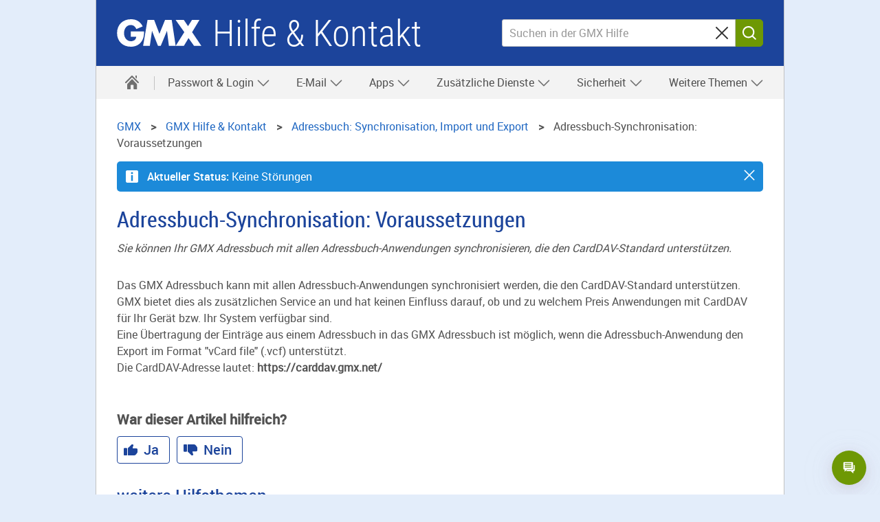

--- FILE ---
content_type: text/html
request_url: https://hilfe.gmx.net/adressbuch/synchronisieren/anwendungen.html
body_size: 30007
content:
<!DOCTYPE html
  SYSTEM "about:legacy-compat">
<html lang="de">
   <head>
      <meta http-equiv="Content-Type" content="text/html; charset=UTF-8">
      <meta name="DC.created" content="2025-12-22T09:16:45.252Z">
      <meta charset="UTF-8">
      <meta name="copyright" content="(C) Copyright 2025">
      <meta name="DC.rights.owner" content="(C) Copyright 2025">
      <meta name="DC.Type" content="reference">
      <meta name="description" content="Sie können Ihr GMX Adressbuch mit allen Adressbuch-Anwendungen synchronisieren, die den CardDAV-Standard unterstützen.">
      <meta name="DC.subject" content="Anwendungen synchronisieren">
      <meta name="keywords" content="Anwendungen synchronisieren">
      <meta name="DC.Format" content="XHTML">
      <meta name="DC.Identifier" content="reference_D6B3920DF33C48DCBCB8447A460BD115">
      <meta name="DC.Language" content="de">
      <title>Adressbuch-Synchronisation: Voraussetzungen</title>
      <meta charset="utf-8">
      <meta http-equiv="X-UA-Compatible" content="IE=edge,chrome=1">
      <meta name="viewport" content="width=device-width, initial-scale=1.0, shrink-to-fit=no">
      <link rel="shortcut icon" type="image/ico" href="https://img.ui-portal.de/gmx/favicon.ico">
      <link rel="canonical" href="https://hilfe.gmx.net/adressbuch/synchronisieren/anwendungen.html">
      <meta http-equiv="imagetoolbar" content="false">
      <meta name="portal" content="gmx">
      <meta name="version" content="1.2.70">
      <meta name="breadcrumbs" content="GMX &gt; Hilfe &amp; Kontakt &gt; GMX&#xA;&#x9;&#x9;Adressbuch &gt; Adressbuch: Synchronisation, Import und Export &gt; Adressbuch-Synchronisation: Voraussetzungen">
      <meta name="brand" content="gmx">
      <meta name="section" content="adressbuch">
      <meta name="contentposition" content=".synchronisieren.anwendungen">
      <meta name="trackingsection" content="adressbuch">
      <meta name="trackingpageidentifier" content="./adressbuch/synchronisieren/anwendungen">
      <meta name="trackingregion" content="de">
      <meta name="trackingproduct" content="gmx"><script type="text/javascript">
      window.utag_data = {
			"agof": "280",
			"applicationArea": "help",
			"appEnvironment": "standalone",
			"brain.category": "landing",
			"brain.prefix": "help",
			"brand": "gmx",
			"contentCountry": "DE",
			"contentLanguage": "de",
            "contentName": "adressbuch.synchronisieren.anwendungen",
			"softwareName": "dita",
            "softwareVersion": "1.2.70",
			"pageType": "overview"
                 };
        </script><script type="text/javascript">
        (function (a, b, c, d) {
            a = 'https://s.uicdn.com/t/prod/iq/mam/green/daq.js';
            b = document;
            c = 'script';
            d = b.createElement(c);
            d.src = a;
            d.type = 'text/java' + c;
            d.async = true;
            a = b.getElementsByTagName(c)[0];
            a.parentNode.insertBefore(d, a);
        })();
</script><script>
           window.tr_config = {
 events: {
	 userAction: [
 {sel: "nav[data-cc='navigation'] li a"},
 {sel: "a[class='faqlink']"},
 {sel: "div[data-cc='accordion'] a"},
 {sel: "div[data-cc='teaser-xs-vvv'] a"},
 {sel: "button"},
 {sel: ".checkbox.field"},
 {sel: ".summary"}
 ],
 expose: [
 {sel: "footer"}
 ] },
replacements: {
	 componentPath: [
	 "cc"
	 ]
	 }
	 }
        </script><!--[if IE]>
      
      <![endif]-->
      
      
      
      <link rel="stylesheet" type="text/css" href="//js.ui-portal.de/helpcenter/gmx.net/6.3.0/helpcenter.min.css">
      <link rel="stylesheet" type="text/css" href="../../ressources/6.3.0/chatbot/target-onlim-enhancer-overlay.css">
   </head>
   <body data-unset-nodes=".navigation .open{open}" data-status-href="/status/" data-suggestion-list-url="../../ressources/suggestionlist_gmxnet.txt" data-brand="gmx.net" data-brand-url="gmx_net" data-search-href="/search/" data-topic-id="1" id="reference_D6B3920DF33C48DCBCB8447A460BD115" data-hide-nodes=".header .dialog">
      <div class="grid"><script type="text/javascript" src="https://dl.gmx.net/tcf/live/v1/js/tcf-api.js"></script><script type="text/javascript" src="https://dl.gmx.net/permission/live/v1/ppp/js/permission-client.js"></script><script type="text/javascript" src="../../ressources/ppp_gmxnet.js"></script><script type="text/javascript" src="../../ressources/touch.js"></script><script src="https://s.uicdn.com/mampkg/@mamdev/core.frontend.libs.webchat-wrapper/webchat-wrapper.js"></script><script type="text/javascript"> WebchatWrapper.startWebchat('ditahelp_prod', 'gmxnet');</script><header id="header" class="l-12 l-fix center vline header"><strong><a href="//www.gmx.net/" tabindex="0" target="_top">GMX</a><a href="../../index.html" tabindex="0">Hilfe &amp; Kontakt</a></strong><div class="module left l-0 m-1 s-1 fix"><span class="l white service-light-hover burger icon" data-toggle-nodes="body{toggle-nav}, .header .service-light-hover.burger.icon{service-light}" tabindex="0" aria-expanded="false">
                  							Navigation auf-/zuklappen</span></div>
            <div class="container right l-5 m-3 s-2 fix">
               <div class="module l-5 m-0 s-0 fix right">
                  <form action="../../suche/index.html" method="get" class="joined small-icon fix searchbox search form" data-novalidate="true">
                     <fieldset>
                        <div class="half-size search field"><input type="search" id="search-header" autocomplete="off" name="q" placeholder="Suchen in der GMX Hilfe" aria-label="Suchen in der GMX Hilfe"><button type="reset" aria-label="Sucheingabe löschen"><span class="m close icon">⌫</span></button></div>
                        <div class="min-size nolabel action field"><button class="no-text l key button" type="submit" formnovalidate="formnovalidate"><span class="  m search icon">Suchen</span></button></div>
                     </fieldset>
                  </form>
               </div>
            </div>
         </header>
         <nav class="navigation center fullwidth" data-cc="navigation">
            <ul aria-label="Main Navigation" class="l-12 l-fix">
               <li data-tr-component-path="list"><a href="../../index.html" data-title="Hilfe &amp; Kontakt" aria-label="Hilfe &amp; Kontakt"><span class="l l-0 service home icon"></span><span class="m s-0 m-0 inactive service-hover home icon"></span></a><span role="button" tabindex="0" class="l-0 m inactive service-hover close icon" aria-label="close" data-unset-nodes="body{toggle-nav}, .header .burger.icon{service-light}"></span></li>
               
               
               
               
               
               
               <li data-tr-component-path="list" data-unset-nodes="#empty"><span class="topmenu" tabindex="0" role="button" aria-haspopup="true" aria-expanded="false" data-hide-nodes="span[data-hide-parent]{current}" data-hide-parent=".navigation &gt; ul &gt; li" data-toggle-nodes=".navigation span.current{open}, .navigation span:not(.current).open{open}, .navigation .current{current}">Passwort &amp; Login&nbsp;<span class="m-0 s-0 s inactive down icon"></span><span class="l-0 m inactive down icon"></span><span class="m-0 s-0 s service down icon"></span><span class="l-0 m service down icon"></span><span class="m-0 s-0 s white up icon"></span></span><ul class="text list">
                     <li data-tr-component-path="list" class=""><a href="../../account/index.html">Übersicht</a></li>
                     <li data-tr-component-path="list" class=""><a href="../../account/login/kann-mich-nicht-einloggen-login-bekannt.html">Login schlägt fehl</a></li>
                     <li data-tr-component-path="list" class=""><a href="../../account/logindaten/passwort-vergessen.html">Passwort vergessen</a></li>
                     <li data-tr-component-path="list" class=""><a href="../../account/gesperrt.html">Postfach gesperrt</a></li>
                     <li data-tr-component-path="list" class=""><a href="../../sicherheit/gehackt/account-gehackt.html">Verdacht auf Fremdzugriff</a></li>
                  </ul>
               </li>
               
               
               
               <li data-tr-component-path="list" data-unset-nodes="#empty"><span class="topmenu" tabindex="0" role="button" aria-haspopup="true" aria-expanded="false" data-hide-nodes="span[data-hide-parent]{current}" data-hide-parent=".navigation &gt; ul &gt; li" data-toggle-nodes=".navigation span.current{open}, .navigation span:not(.current).open{open}, .navigation .current{current}">E-Mail&nbsp;<span class="m-0 s-0 s inactive down icon"></span><span class="l-0 m inactive down icon"></span><span class="m-0 s-0 s service down icon"></span><span class="l-0 m service down icon"></span><span class="m-0 s-0 s white up icon"></span></span><ul class="text list">
                     <li data-tr-component-path="list" class=""><a href="../../email/index.html">Übersicht</a></li>
                     <li data-tr-component-path="list" class=""><a href="../../email/empfangen-und-lesen/index.html">Mailempfang</a></li>
                     <li data-tr-component-path="list" class=""><a href="../../email/schreiben-und-senden/index.html">Mailversand</a></li>
                     <li data-tr-component-path="list" class=""><a href="../../email/ordner/index.html">Ordnerverwaltung</a></li>
                     <li data-tr-component-path="list" class=""><a href="../../email/einstellungen/index.html">E-Mail-Einstellungen</a></li>
                     <li data-tr-component-path="list" class=""><a href="../../adressbuch/index.html">Adressbuch</a></li>
                     <li data-tr-component-path="list" class=""><a href="../../email/intelligentes-postfach/index.html">Intelligentes Postfach</a></li>
                  </ul>
               </li>
               
               
               
               
               
               <li data-tr-component-path="list" data-unset-nodes="#empty"><span class="topmenu" tabindex="0" role="button" aria-haspopup="true" aria-expanded="false" data-hide-nodes="span[data-hide-parent]{current}" data-hide-parent=".navigation &gt; ul &gt; li" data-toggle-nodes=".navigation span.current{open}, .navigation span:not(.current).open{open}, .navigation .current{current}">Apps&nbsp;<span class="m-0 s-0 s inactive down icon"></span><span class="l-0 m inactive down icon"></span><span class="m-0 s-0 s service down icon"></span><span class="l-0 m service down icon"></span><span class="m-0 s-0 s white up icon"></span></span><ul class="text list">
                     <li data-tr-component-path="list" class=""><a href="../../android/index.html">GMX Mail App für Android</a></li>
                     <li data-tr-component-path="list" class=""><a href="../../ios/index.html">GMX Mail App für iOS</a></li>
                     <li data-tr-component-path="list" class=""><a href="../../mobile-login/index.html">E-Mail mit dem Smartphone</a></li>
                  </ul>
               </li>
               
               
               
               
               
               
               
               
               
               
               
               
               
               <li data-tr-component-path="list" data-unset-nodes="#empty"><span class="topmenu" tabindex="0" role="button" aria-haspopup="true" aria-expanded="false" data-hide-nodes="span[data-hide-parent]{current}" data-hide-parent=".navigation &gt; ul &gt; li" data-toggle-nodes=".navigation span.current{open}, .navigation span:not(.current).open{open}, .navigation .current{current}">Zusätzliche Dienste&nbsp;<span class="m-0 s-0 s inactive down icon"></span><span class="l-0 m inactive down icon"></span><span class="m-0 s-0 s service down icon"></span><span class="l-0 m service down icon"></span><span class="m-0 s-0 s white up icon"></span></span><ul class="text list">
                     <li data-tr-component-path="list" class=""><a href="../../zusaetzliche-dienste/index.html">Übersicht</a></li>
                     <li data-tr-component-path="list" class=""><a href="../../cloud/index.html">Cloud</a></li>
                     <li data-tr-component-path="list" class=""><a href="../../onlineoffice/index.html">Online Office</a></li>
                     <li data-tr-component-path="list" class=""><a href="../../mailcheck/index.html">MailCheck</a></li>
                     <li data-tr-component-path="list" class=""><a href="../../kalender/index.html">Kalender</a></li>
                     <li data-tr-component-path="list" class=""><a href="../../brief/index.html">Briefankündigung</a></li>
                     <li data-tr-component-path="list" class=""><a href="../../account/netid/index.html">netID</a></li>
                  </ul>
               </li>
               
               
               
               
               
               
               
               
               <li data-tr-component-path="list" data-unset-nodes="#empty"><span class="topmenu" tabindex="0" role="button" aria-haspopup="true" aria-expanded="false" data-hide-nodes="span[data-hide-parent]{current}" data-hide-parent=".navigation &gt; ul &gt; li" data-toggle-nodes=".navigation span.current{open}, .navigation span:not(.current).open{open}, .navigation .current{current}">Sicherheit&nbsp;<span class="m-0 s-0 s inactive down icon"></span><span class="l-0 m inactive down icon"></span><span class="m-0 s-0 s service down icon"></span><span class="l-0 m service down icon"></span><span class="m-0 s-0 s white up icon"></span></span><ul class="text list">
                     <li data-tr-component-path="list" class=""><a href="../../sicherheit/index.html">Übersicht</a></li>
                     <li data-tr-component-path="list" class=""><a href="../../sicherheit/2fa/index.html">Zwei-Faktor-Authentifizierung</a></li>
                     <li data-tr-component-path="list" class=""><a href="../../email/spam-und-viren/index.html">Spam- und Virenschutz</a></li>
                     <li data-tr-component-path="list" class=""><a href="../../account/vorsorgen/index.html">Account-Sicherung</a></li>
                     <li data-tr-component-path="list" class=""><a href="../../sicherheit/sitzungen/index.html">Postfach-Zugriffe</a></li>
                     <li data-tr-component-path="list" class=""><a href="../../sicherheit/vorsorgen/index.html">Sicherheits-Hinweise und -Tipps</a></li>
                  </ul>
               </li>
               
               
               
               
               
               <li data-tr-component-path="list" data-unset-nodes="#empty"><span class="topmenu" tabindex="0" role="button" aria-haspopup="true" aria-expanded="false" data-hide-nodes="span[data-hide-parent]{current}" data-hide-parent=".navigation &gt; ul &gt; li" data-toggle-nodes=".navigation span.current{open}, .navigation span:not(.current).open{open}, .navigation .current{current}">Weitere Themen&nbsp;<span class="m-0 s-0 s inactive down icon"></span><span class="l-0 m inactive down icon"></span><span class="m-0 s-0 s service down icon"></span><span class="l-0 m service down icon"></span><span class="m-0 s-0 s white up icon"></span></span><ul class="text list">
                     <li data-tr-component-path="list" class=""><a href="../../pop-imap/index.html">POP3/IMAP</a></li>
                     <li data-tr-component-path="list" class=""><a href="../../account/verwalten/index.html">Persönliche Daten, Rechnungen &amp; Verträge</a></li>
                     <li data-tr-component-path="list" class=""><a href="../../premium/index.html">GMX ProMail oder GMX TopMail</a></li>
                     <li data-tr-component-path="list" class=""><a href="../../email/postmaster-support.html">Postmaster-Support</a></li>
                     <li data-tr-component-path="list" class=""><a href="../../kontakt/kontakt.html">Kontakt</a></li>
                  </ul>
               </li>
               
               
               
               
               
               
               
               
               
               
               
               
               
               
               
               
               
               
               
               
               
               
               
               
               
               
               
               
               
               
               
               
               
               
               
               
               
            </ul>
         </nav>
         <div class="module l-0 m-8 fix center vspace-s">
            <form action="../../suche/index.html" method="get" class="joined small-icon search form searchbox">
               <fieldset>
                  <div class="half-size search field"><input type="search" id="search" autocomplete="off" name="q" placeholder="Suchen in der GMX Hilfe" aria-label="Suchen in der GMX Hilfe"><button type="reset" aria-label="Sucheingabe löschen"><span class="m close icon">⌫</span></button></div>
                  <div class="min-size nolabel action field"><button class="no-text l key button" type="submit" formnovalidate="formnovalidate"><span class="  m search icon">Suchen</span></button></div>
               </fieldset>
            </form>
         </div>
         <div class="container l-12 center vspace-s s-vspace-top-0 m-vspace-top-0">
            <div class="container l-12 fix vspace-bottom-0">
               <nav class="module l-12 fix breadcrumb" aria-label="breadcrumb">
                  <ol itemscope="itemscope" itemtype="http://schema.org/BreadcrumbList">
                     <li itemscope="itemscope" itemprop="itemListElement" itemtype="http://schema.org/ListItem"><a class="breadcrumb" itemscope="itemscope" itemtype="http://schema.org/Thing" itemprop="item" itemid="home" href="https://www.gmx.net/"><span itemprop="name">GMX</span></a><meta itemprop="position" content="1">
                     </li>
                     <li itemscope="itemscope" itemprop="itemListElement" itemtype="http://schema.org/ListItem"><a class="breadcrumb" itemscope="itemscope" itemtype="http://schema.org/Thing" itemprop="item" itemid="GMX" href="/"><span itemprop="name">GMX&nbsp;Hilfe &amp; Kontakt</span></a><meta itemprop="position" content="2">
                     </li>
                     <li itemscope="itemscope" itemprop="itemListElement" itemtype="http://schema.org/ListItem"><a class="breadcrumb" itemscope="itemscope" itemtype="http://schema.org/Thing" itemprop="item" itemid="/adressbuch/synchronisieren/index.html" href="/adressbuch/synchronisieren/index.html"><span itemprop="name">Adressbuch: Synchronisation, Import und Export</span></a><meta itemprop="position" content="4">
                     </li>
                     <li itemscope="itemscope" itemprop="itemListElement" itemtype="http://schema.org/ListItem" class="active" aria-current="page"><span itemscope="itemscope" itemtype="http://schema.org/Thing" itemprop="item" itemid="/adressbuch/synchronisieren/anwendungen.html"><span itemprop="name">Adressbuch-Synchronisation: Voraussetzungen</span></span><meta itemprop="position" content="5">
                     </li>
                  </ol>
               </nav>
               
               
               
               
               <!--Snippet_MESSAGE_start-->
               
               
               
               
               <div class="module l-12 fix vspace-xs" data-cc="message">
                  <section id="message-info" class="statusMessage hidden message info inline"><span tabindex="0" role="button" aria-label="close" class="s close icon white" data-hide-nodes="#message-info" data-set-cookie="status=off; expires=20i; path=/"></span><span class="m info icon white"></span><strong>Serverstatus: </strong><p>ok</p>
                  </section>
               </div>
               
               
               
               
               <!--Snippet_MESSAGE_end-->
               
               
               
               
               
               
               
               
               <!--Snippet_INTRO_start-->
               
               
               
               
               <div class="module l-12 fix vspace-xs">
                  
                  	
                  <h1 class="size-5">Adressbuch-Synchronisation: Voraussetzungen</h1> 
                  
                  <p class="shortdesc">Sie können Ihr 
                     	 GMX 
                     	 Adressbuch mit allen
                     	 Adressbuch-Anwendungen synchronisieren, die den CardDAV-Standard unterstützen. 
                     
                  </p> 
                   
                   
                  
               </div>
            </div>
         </div>
         <div class="container l-12 center vspace-s vspace-top-0">
            <div class="container l-12 fix">
               <div id="oneandonecontent" class="module l-12 fix vspace-s oneandonecontent">
                  
                  	
                  <!--Suspend Topictitle in normal mode-->
                  <!--1--> 
                  
                  <!--Suspend Shortdesc in normal mode-->
                  <!--1--> 
                   
                  
                  
                  
                  
                  
                  <!-- Removed Shortdesc from Here -->
                  
                  
                  
                   
                  	 
                  <section class="section" id="reference_D6B3920DF33C48DCBCB8447A460BD115__section_AFCE8BB2169E451BA5920D1B9D555AFA"> 
                     		
                     <p class="p">Das 
                        		  GMX 
                        		  Adressbuch kann mit allen 
                        		  Adressbuch-Anwendungen
                        		  synchronisiert werden, die den CardDAV-Standard unterstützen. 
                        		  GMX bietet dies als zusätzlichen Service
                        		  an und hat keinen Einfluss darauf, ob und zu welchem Preis Anwendungen mit
                        		  CardDAV für Ihr Gerät bzw. Ihr System verfügbar sind. 
                        		
                     </p> 
                     		
                     <p class="p"> Eine Übertragung der Einträge aus einem Adressbuch in das 
                        		  GMX 
                        		  Adressbuch ist
                        		  möglich, wenn die 
                        		  Adressbuch-Anwendung
                        		  den Export im Format "vCard file" (.vcf) unterstützt. 
                        		
                     </p> 
                     		
                     <p class="p">Die CardDAV-Adresse lautet: 
                        		  <strong class="ph b">https://carddav.gmx.net/</strong> 
                        		
                     </p> 
                     	 
                  </section> 
                   
                  
               </div>
            </div>
         </div>
         <div class="container l-12 center l-8 fix vspace-s vspace-top-0" data-cc="section">
            <div class="container l-12 fix" aria-live="polite">
               <div class="module l-12 fix vspace-xs" id="feedback-question">
                  <p><strong class="size-3">War dieser Artikel hilfreich?</strong></p><button type="button" class="service ghost l button" data-hide-nodes="#feedback-no, #feedback-question, #feedback-contact" data-show-nodes="#feedback-yes"><span class="m thumb-up icon"></span><span>Ja</span></button><button type="button" class="service ghost l button" data-hide-nodes="#feedback-yes, #feedback-question" data-show-nodes="#feedback-no"><span class="m thumb-down icon"></span><span>Nein</span></button></div>
               <div class="module l-8 m-8 s-4 fix hidden" data-cc="message" id="feedback-yes">
                  <section class="inverted message success"><span class="m success icon white"></span><strong>Vielen Dank für Ihr Feedback.</strong></section>
               </div>
               <div class="module l-8 m-8 s-4 fix hidden vspace-xs" id="feedback-no">
                  <div data-cc="text">
                     <p class="size-3" aria-label="Warum war der Artikel nicht hilfreich? Wählen Sie eine der folgenden Optionen:"><span aria-hidden="true">Warum war der Artikel nicht hilfreich?</span></p>
                  </div>
                  <div class="checkbox field"><input type="checkbox" id="feedback-no-1" name="feedback-no-1" aria-label="enthält nicht die Informationen, die ich suche."><label for="feedback-no-1" aria-hidden="true">enthält nicht die Informationen, die ich suche.</label></div>
                  <div class="checkbox field"><input type="checkbox" id="feedback-no-2" name="feedback-no-2" aria-label="es fehlen Bilder zur Veranschaulichung."><label for="feedback-no-2" aria-hidden="true">es fehlen Bilder zur Veranschaulichung.</label></div>
                  <div class="checkbox field"><input type="checkbox" id="feedback-no-3" name="feedback-no-3" aria-label="Inhalte sind nicht korrekt/nicht aktuell."><label for="feedback-no-3" aria-hidden="true">Inhalte sind nicht korrekt/nicht aktuell.</label></div>
                  <div class="checkbox field"><input type="checkbox" id="feedback-no-4" name="feedback-no-4" aria-label="Artikel ist nicht verständlich formuliert."><label for="feedback-no-4" aria-hidden="true">Artikel ist nicht verständlich formuliert.</label></div><button type="button" class="key l button" id="feedback-no-submit" data-hide-nodes="#feedback-no, #feedback-question, #feedback-contact" data-show-nodes="#feedback-yes, #feedback-contact"><span>Senden</span></button></div>
               <div class="module align-content-top backdrop-b1-light94 rounded hidden l-12 fix vspace-xs" id="feedback-contact">
                  <h2 class="size-3">Wir helfen Ihnen gern weiter! </h2>
                  <p>Wenn Ihnen dieser Artikel nicht weitergeholfen hat, empfehlen wir Ihnen, unseren Hilfe-Chat aufzurufen. Diesen finden Sie
                     unten rechts auf dieser Seite (Sprechblasen-Symbol)
                  </p>
               </div>
               <div id="related-topics" class="module rounded l-12 fix vspace-s">
                  <h2 class="size-4 nestedTopicTitle level2">weitere Hilfethemen</h2>
                  <ul class="s list">
                     <li><a class="xref" href="android.html">Adressbuch-Synchronisation: Mit Android-Geräten</a></li>
                     <li><a class="xref" href="ios.html">Adressbuch-Synchronisation: Mit iOS-Geräten</a></li>
                     <li><a class="xref" href="router.html">Adressbuch-Synchronisation mit einem DSL Router, z.B. der Fritzbox</a></li>
                     <li><a class="xref" href="dateiformate-import.html">Adressbuch-Import: Mögliche Dateiformate</a></li>
                     <li><a class="xref" href="import.html">Adressbuch-Import: Aus anderen Adressbuch-Anwendungen</a></li>
                     <li><a class="xref" href="export.html">Adressbuch-Export: Für andere Adressbuch-Anwendungen</a></li>
                  </ul>
               </div>
            </div>
         </div>
         <footer id="footer" data-cc="footer">
            <div class="container l-12 backdrop-c2-light94 center">
               <div class="container l-12 fix" data-cc="accordion">
                  <details class="akkordeon module l-12 fix">
                     <summary class="summary"><strong class="size-3"><span class="contactTitle">Kontaktieren Sie uns</span></strong></summary>
                     <div class="akkordeon-content">
                        <p class="contactDescription">Wenn Sie innerhalb unserer Hilfeseite keine Lösung für Ihr Anliegen gefunden haben, können Sie sich direkt an uns wenden.</p>
                        <p class="contactDescription"> Das Support-Team ist gerne für Sie da. Verwenden Sie einfach unseren <a class="contactLink1" href="https://hilfe.gmx.net/kontakt/chatbot.html#.help_footer">Hilfe-Chat</a>. Diesen finden Sie unten rechts auf dieser Seite (Sprechblasen-Symbol).
                        </p>
                        <p class="contactPhone">
                           										Eine Liste verschiedener Kontaktmöglichkeiten finden Sie auf unserer <a class="contactLink1" href="https://hilfe.gmx.net/kontakt/kontakt.html#.help_footer">Kundenservice-Seite</a>.
                           										<br><br><b>Ihr Wohnsitz befindet sich in der Schweiz?</b></p>
                        <p class="contactPhoneCh">CH  0900 99 88 44 (2,00 CHF/Min. - werktags von 8 bis 20 Uhr und am Wochenende von 10 bis 18 Uhr, nicht an nationalen Feiertagen).</p>
                     </div>
                  </details>
               </div>
            </div>
            <div class="container l-12 backdrop-c2-light94 vspace-s">
               <div class="container l-12 fix center">
                  <ul class="inline-block text align-center list">
                     <li><a href="https://www.gmx.net/nachhaltigkeit/">Nachhaltigkeit</a></li>
                     <li><a href="https://www.gmx.net/sitemap/">Sitemap</a></li>
                     <li><a href="https://www.gmx.net/impressum/">Impressum</a></li>
                     <li><a href="https://www.gmx.net/kuendigungsformular">Verträge hier kündigen </a></li>
                     <li><a href="https://agb-server.gmx.net/gmxagb-de">AGB</a></li>
                     <li><a href="https://agb-server.gmx.net/datenschutz">Datenschutz</a></li>
                     <li><a href="https://www.gmx.net/produkte/">GMX Produkte</a></li>
                     <li><a href="https://www.gmx.net/barrierefreiheit/">Barrierefreiheit</a></li>
                     <li><a href="https://www.united-internet-media.de/">Werbung</a></li>
                     <li><a href="https://jobs.1und1.de/">Jobs</a></li>
                  </ul>
               </div>
            </div>
         </footer>
      </div><script type="text/javascript" src="//js.ui-portal.de/helpcenter/gmx.net/6.3.0/helpcenter.min.js"></script></body>
</html>

--- FILE ---
content_type: text/css
request_url: https://js.ui-portal.de/helpcenter/gmx.net/6.3.0/helpcenter.min.css
body_size: 37992
content:
html,body{padding:0;margin:0;width:100%}html{height:100%}body{background-color:#fff;position:relative;min-width:320px;min-height:100%;word-wrap:break-word;display:flex;flex-direction:column}@media screen and (min-width:660px){_:-ms-lang(x),_:-webkit-full-screen,body{overflow-x:hidden}}@media screen and (-ms-high-contrast:active) and (min-width:660px),(-ms-high-contrast:none) and (min-width:660px){body{overflow-x:hidden}}.grid,.container,.module{-webkit-flex:1 0 auto;-ms-flex:1 0 auto;flex:1 0 auto}.grid.fix[class][class][class],.container.fix[class][class][class],.module.fix[class][class][class]{-webkit-flex:0 0 auto;-ms-flex:0 0 auto;flex:0 0 auto;min-width:0}.grid.fullwidth,.container.fullwidth,.module.fullwidth{width:100vw;-webkit-flex-basis:100vw;flex-basis:100vw;-webkit-flex-shrink:1;-ms-flex-shrink:1;-ms-flex-negative:1;flex-shrink:1;justify-content:flex-start;max-width:100%}.grid,.container{display:-webkit-flex;display:-ms-flexbox;display:flex;-ms-flex-direction:row;-ms-flex-wrap:wrap;-webkit-flex-flow:row wrap;flex-flow:row wrap}.grid{width:100%;margin:0 auto;clear:both;position:relative;align-content:flex-start;flex-direction:column;-webkit-flex-basis:100%;flex-basis:100%}body>.grid{flex:0}@media all and (-ms-high-contrast:none),(-ms-high-contrast:active){body>.grid{flex:1 1 auto!important}}body>.grid:last-of-type{flex:1}body>.grid>*{flex:0 auto;width:100%}.cropped{overflow:hidden}.module{box-sizing:border-box;padding-left:10px;padding-right:10px;overflow:visible}.no-flex .grid,.no-flex .container,.no-flex .module{display:block}.no-flex .container,.no-flex .module{float:left}.no-flex .grid>#footer>.container.l-12:not(.fix),.no-flex .grid>.container.l-12:not(.fix),.no-flex .grid>.hero.l-12:not(.fix){clear:left}.align-center{text-align:center}.align-right{text-align:right}.align-left{text-align:left}.align-justify{text-align:justify}[data-alignment=left]{text-align:left}[data-alignment=right]{text-align:right}[data-alignment=center]{text-align:center}[data-alignment=justify]{text-align:justify}.grid.left,.container.left,.module.left{margin-left:0;margin-right:auto}.grid.center,.container.center,.module.center{margin-left:auto;margin-right:auto}.grid.right,.container.right,.module.right{margin-left:auto;margin-right:0}span.left:not(.icon),a.left:not(.icon),p.left,h1.left,h2.left,h3.left,h4.left,h5.left,h6.left{float:left}span.right:not(.icon),a.right:not(.icon),p.right,h1.right,h2.right,h3.right,h4.right,h5.right,h6.right{float:right}.container.center{-webkit-justify-content:center;-ms-justify-content:center;-ms-flex-pack:center;justify-content:center}.container.left{-webkit-justify-content:flex-start;-ms-justify-content:flex-start;-ms-flex-pack:start;justify-content:flex-start}.container.right{-webkit-justify-content:flex-end;-ms-justify-content:flex-end;-ms-flex-pack:end;justify-content:flex-end}.container.row{-webkit-justify-content:space-between;-ms-justify-content:space-between;-ms-flex-align:space-between;justify-content:space-between}.l-1{width:80px;min-width:7.96875vw;-webkit-flex-basis:7.96875vw;flex-basis:7.96875vw;-webkit-flex-grow:1;-ms-flex-grow:1;flex-grow:1}.l-2{width:160px;min-width:15.9375vw;-webkit-flex-basis:15.9375vw;flex-basis:15.9375vw;-webkit-flex-grow:2;-ms-flex-grow:2;flex-grow:2}.l-3{width:240px;min-width:23.90625vw;-webkit-flex-basis:23.90625vw;flex-basis:23.90625vw;-webkit-flex-grow:3;-ms-flex-grow:3;flex-grow:3}.l-4{width:320px;min-width:31.875vw;-webkit-flex-basis:31.875vw;flex-basis:31.875vw;-webkit-flex-grow:4;-ms-flex-grow:4;flex-grow:4}.l-5{width:400px;min-width:39.84375vw;-webkit-flex-basis:39.84375vw;flex-basis:39.84375vw;-webkit-flex-grow:5;-ms-flex-grow:5;flex-grow:5}.l-6{width:480px;min-width:47.8125vw;-webkit-flex-basis:47.8125vw;flex-basis:47.8125vw;-webkit-flex-grow:6;-ms-flex-grow:6;flex-grow:6}.l-7{width:560px;min-width:55.78125vw;-webkit-flex-basis:55.78125vw;flex-basis:55.78125vw;-webkit-flex-grow:7;-ms-flex-grow:7;flex-grow:7}.l-8{width:640px;min-width:63.75vw;-webkit-flex-basis:63.75vw;flex-basis:63.75vw;-webkit-flex-grow:8;-ms-flex-grow:8;flex-grow:8}.l-9{width:720px;min-width:71.71875vw;-webkit-flex-basis:71.71875vw;flex-basis:71.71875vw;-webkit-flex-grow:9;-ms-flex-grow:9;flex-grow:9}.l-10{width:800px;min-width:79.6875vw;-webkit-flex-basis:79.6875vw;flex-basis:79.6875vw;-webkit-flex-grow:10;-ms-flex-grow:10;flex-grow:10}.l-11{width:880px;min-width:87.65625vw;-webkit-flex-basis:87.65625vw;flex-basis:87.65625vw;-webkit-flex-grow:11;-ms-flex-grow:11;flex-grow:11}.l-12{width:960px;min-width:95.625vw;-webkit-flex-basis:95.625vw;flex-basis:95.625vw;-webkit-flex-grow:12;-ms-flex-grow:12;flex-grow:12}.fix[class][class]{min-width:0;flex-grow:0;flex-basis:auto}.no-flex .l-1,.no-flex .l-2,.no-flex .l-3,.no-flex .l-4,.no-flex .l-5,.no-flex .l-6,.no-flex .l-7,.no-flex .l-8,.no-flex .l-9,.no-flex .l-10,.no-flex .l-11,.no-flex .l-12{min-width:0}@media screen and (min-width:980px){.l-0[class][class][class][class]{display:none}.l-fix{min-width:0;-webkit-flex:0 0 auto;-ms-flex:0 0 auto;flex:0 0 auto}.l-align-center{text-align:center}.l-align-right{text-align:right}.l-align-left{text-align:left}.l-align-justify{text-align:justify}.grid.l-center,.container.l-center,.module.l-center{margin-left:auto;margin-right:auto}}@media screen and (min-width:660px) and (max-width:979.9px){.m-0[class][class][class][class]{display:none}.l-1,.m-1[class]{width:80px;min-width:11.6796875vw;-webkit-flex-basis:11.6796875vw;flex-basis:11.6796875vw;-webkit-flex-grow:1;-ms-flex-grow:1;flex-grow:1}.l-2,.m-2[class]{width:160px;min-width:23.359375vw;-webkit-flex-basis:23.359375vw;flex-basis:23.359375vw;-webkit-flex-grow:2;-ms-flex-grow:2;flex-grow:2}.l-3,.m-3[class]{width:240px;min-width:35.0390625vw;-webkit-flex-basis:35.0390625vw;flex-basis:35.0390625vw;-webkit-flex-grow:3;-ms-flex-grow:3;flex-grow:3}.l-4,.m-4[class]{width:320px;min-width:46.71875vw;-webkit-flex-basis:46.71875vw;flex-basis:46.71875vw;-webkit-flex-grow:4;-ms-flex-grow:4;flex-grow:4}.l-5,.m-5[class]{width:400px;min-width:58.3984375vw;-webkit-flex-basis:58.3984375vw;flex-basis:58.3984375vw;-webkit-flex-grow:5;-ms-flex-grow:5;flex-grow:5}.l-6,.m-6[class]{width:480px;min-width:70.078125vw;-webkit-flex-basis:70.078125vw;flex-basis:70.078125vw;-webkit-flex-grow:6;-ms-flex-grow:6;flex-grow:6}.l-7,.m-7[class]{width:560px;min-width:81.7578125vw;-webkit-flex-basis:81.7578125vw;flex-basis:81.7578125vw;-webkit-flex-grow:7;-ms-flex-grow:7;flex-grow:7}.l-8,.m-8[class]{width:640px;min-width:93.4375vw;-webkit-flex-basis:93.4375vw;flex-basis:93.4375vw;-webkit-flex-grow:8;-ms-flex-grow:8;flex-grow:8}.l-9,.l-10,.l-11,.l-12{width:640px;min-width:93.4375vw;-webkit-flex-basis:93.4375vw;flex-basis:93.4375vw;-webkit-flex-grow:8;-ms-flex-grow:8;flex-grow:8}.m-1.fix[class],.m-2.fix[class],.m-3.fix[class],.m-4.fix[class],.m-5.fix[class],.m-6.fix[class],.m-7.fix[class],.m-8.fix[class]{min-width:0;flex-grow:0;flex-basis:auto}.no-flex .m-1,.no-flex .m-2,.no-flex .m-3,.no-flex .m-4,.no-flex .m-5,.no-flex .m-6,.no-flex .m-7,.no-flex .m-8{min-width:0}.m-fix[class]{min-width:0;-webkit-flex:0 0 auto;-ms-flex:0 0 auto;flex:0 0 auto}.m-align-center{text-align:center}.m-align-right{text-align:right}.m-align-left{text-align:left}.m-align-justify{text-align:justify}.grid.m-center,.container.m-center,.module.m-center{margin-left:auto;margin-right:auto}body.no-flex{max-width:959.9px}}@media screen and (max-width:659.9px){.grid>.container{max-width:660px}.s-0[class][class][class][class]{display:none}.l-1,.m-1[class],.s-1[class][class]{width:80px;min-width:21.71875vw;-webkit-flex-basis:21.71875vw;flex-basis:21.71875vw;-webkit-flex-grow:1;-ms-flex-grow:1;flex-grow:1}.l-2,.m-2[class],.s-2[class][class]{width:160px;min-width:43.4375vw;-webkit-flex-basis:43.4375vw;flex-basis:43.4375vw;-webkit-flex-grow:2;-ms-flex-grow:2;flex-grow:2}.l-3,.m-3[class],.s-3[class][class]{width:240px;min-width:65.15625vw;-webkit-flex-basis:65.15625vw;flex-basis:65.15625vw;-webkit-flex-grow:3;-ms-flex-grow:3;flex-grow:3}.l-4,.m-4[class],.s-4[class][class]{width:320px;min-width:86.875vw;-webkit-flex-basis:86.875vw;flex-basis:86.875vw;-webkit-flex-grow:4;-ms-flex-grow:4;flex-grow:4}.l-5,.m-5[class],.l-6,.m-6[class],.l-7,.m-7[class],.l-8,.m-8[class],.l-9,.l-10,.l-11,.l-12{width:320px;min-width:86.875vw;-webkit-flex-basis:86.875vw;flex-basis:86.875vw;-webkit-flex-grow:4;-ms-flex-grow:4;flex-grow:4}.s-1.fix[class][class],.s-2.fix[class][class],.s-3.fix[class][class],.s-4.fix[class][class]{min-width:0;flex-grow:0;flex-basis:auto}.no-flex>.grid{max-width:660px}.no-flex .s-1,.no-flex .s-2,.no-flex .s-3,.no-flex .s-4{min-width:0}.s-fix[class][class]{min-width:0;-webkit-flex:0 0 auto;-ms-flex:0 0 auto;flex:0 0 auto}.s-align-center{text-align:center}.s-align-right{text-align:right}.s-align-left{text-align:left}.s-align-justify{text-align:justify}.grid.s-center,.container.s-center,.module.s-center{margin-left:auto;margin-right:auto}body.no-flex{max-width:639.9px}}@media screen and (min-width:980px){body{max-width:1002px;min-width:auto;width:1002px;margin-left:auto;margin-right:auto;background-color:#e3edfa}body>.grid{max-width:1000px;min-width:auto;width:1000px;border-left:1px solid #c2c2c2;border-right:1px solid #c2c2c2;z-index:0}body:not([class*=backdrop])>.grid{background-color:#fff}body>.grid>.container.l-12,body>.grid>form>.container.l-12,body>.grid>.container.fullwidth .teaser.fullwidth,body>.grid>.container.carousel.l-12 .hero>.teaser,body>.grid>footer>.container.l-12{max-width:960px;min-width:auto;width:960px;padding-right:20px;padding-left:20px}body>.grid>.container.expandable-wrapper.l-12,body>.grid>.container.expandable-wrapper.l-12 .container.l-12:not(.fix),body>.grid>.container.carousel.l-12,body>.grid>.container.carousel.l-12 .hero,body>.grid>.container.carousel.l-12 .hero>.background,body>.grid>.container.fullwidth,body>.grid>.container.fullwidth .teaser.fullwidth{width:1000px;max-width:1000px;min-width:auto;padding-right:0;padding-left:0}body>.grid>.container>.container.carousel.l-12>ol[role=navigation] li[rel=prev],body>.grid>.container>.container.carousel.l-12>ol[role=navigation] li[rel=next]{display:none!important}body>.grid>.header{width:960px}body .navigation>ul>li{height:48px}}.visually-hidden{position:absolute!important;clip:rect(1px 1px 1px 1px);padding:0!important;border:0!important;height:1px!important;width:1px!important;overflow:hidden}li[disabled]{pointer-events:none;font-style:italic;font-size:14px;background-color:#707070}body.show-focus-indicator :focus{outline:4px solid #45f7ff!important;outline-offset:0px}body.show-focus-indicator a:focus{text-decoration:none!important}body.show-focus-indicator [role=button]:focus,body.show-focus-indicator button:focus{outline-offset:0}body.show-focus-indicator .slider-container ol[role=navigation] [role=button]:focus{outline-offset:-4px}body.show-focus-indicator .navigation :focus{outline-offset:-4px}_:-ms-fullscreen,:root body.show-focus-indicator .navigation *:not(.icon.close):focus{position:relative}_:-ms-fullscreen,:root body.show-focus-indicator .navigation *:focus{outline:0!important}_:-ms-fullscreen,:root body.show-focus-indicator .navigation *:focus:before{border:4px solid #45f7ff;content:"";position:absolute;top:0;bottom:0;left:0;right:0}body.show-focus-indicator [data-cc*=header] :focus{outline-offset:0}body.show-focus-indicator [data-cc*=header] [data-hide-nodes] :focus{outline-offset:0}body.show-focus-indicator [data-cc*=header] .l-show-text:focus,body.show-focus-indicator [data-cc*=header] .show-text:focus,body.show-focus-indicator [data-cc*=header] form :focus{outline-offset:15px}@media screen and (max-width:979.9px){body.show-focus-indicator [data-cc*=header] .m-show-text:focus{outline-offset:0}}body.show-focus-indicator [data-cc*=settings] form .info.icon:focus,body.show-focus-indicator [data-cc*=settings] form a:focus,body.show-focus-indicator [data-cc*=header] form a:focus,body.show-focus-indicator [data-cc*=header] form .info.icon:focus{outline-offset:0}body.show-focus-indicator [data-cc*=settings]{padding-bottom:4px}body.show-focus-indicator form.search button[type=reset]{height:24px;width:24px}body.show-focus-indicator form.search button[type=reset] span.close.icon{position:absolute;top:0;left:0}body.show-focus-indicator .akkordeon .summary:focus{outline-offset:-4px}_:-ms-fullscreen,:root body.show-focus-indicator .akkordeon .summary:focus{position:relative;outline:0!important}_:-ms-fullscreen,:root body.show-focus-indicator .akkordeon .summary:focus:before{border:4px solid #45f7ff;content:"";position:absolute;top:0;bottom:0;left:0;right:0}body.show-focus-indicator .teaser .visual a{display:block;height:inherit}body.show-focus-indicator .teaser .visual a:focus{outline-offset:-4px}body.show-focus-indicator a:focus h1,body.show-focus-indicator a:focus h2,body.show-focus-indicator a:focus h3,body.show-focus-indicator a:focus h4,body.show-focus-indicator a:focus h5,body.show-focus-indicator a:focus h6{outline:4px solid #45f7ff!important;outline-offset:4px}body.show-focus-indicator .paging :focus{outline-offset:0px}body.show-focus-indicator input[type=checkbox]:focus+label::before,body.show-focus-indicator input[type=radio]:focus+label::before,body.show-focus-indicator form a:focus,body.show-focus-indicator form textarea:focus,body.show-focus-indicator form input:focus,body.show-focus-indicator form button:focus,body.show-focus-indicator form select:focus,body.show-focus-indicator form .fieldset[data-type=value-picker] .field.action button:focus span{outline:4px solid #45f7ff!important;outline-offset:0!important}body.show-focus-indicator form .fieldset[data-type=value-picker] .field.action button:focus{outline:0!important}body.show-focus-indicator form [data-cc-sub=identity] .info.icon:focus{outline-offset:0}body.show-focus-indicator [data-cc=stepper][data-layout=arrows] :focus::after{outline:4px solid #45f7ff!important;outline-offset:-4px}body.show-focus-indicator [data-cc=stepper][data-layout=arrows] :focus{outline:0!important}@media screen and (max-width:979.9px){body [data-cc=stepper][data-layout=arrows] ol[data-list-style=icon][data-list-orientation=horizontal] a{position:absolute;top:0;bottom:0;left:0;right:0}}body.show-focus-indicator ol.paging{overflow:visible}body.show-focus-indicator [data-cc=dialog] .dialog-closer span:focus{outline:0!important}body.show-focus-indicator [data-cc=dialog] .dialog-closer:focus-within{outline:4px solid #45f7ff!important}body.show-focus-indicator .slider-container ol.bulletPoints :focus{outline-offset:4px}body.show-focus-indicator .slider-container .teaser .visual a{display:block}body.show-focus-indicator #footer .text.list:not(.badge) a{display:inline-block}body.show-focus-indicator #footer .text.list.badge a{display:inline-block;outline-offset:0}@font-face{font-family:RobotoBold;src:url('https://img.ui-portal.de/ci/gmx/global/fonts/roboto/Roboto-Bold-webfont.eot');src:url('https://img.ui-portal.de/ci/gmx/global/fonts/roboto/Roboto-Bold-webfont.eot?#iefix') format('embedded-opentype'),url('https://img.ui-portal.de/ci/gmx/global/fonts/roboto/Roboto-Bold-webfont.woff') format('woff'),url('https://img.ui-portal.de/ci/gmx/global/fonts/roboto/Roboto-Bold-webfont.ttf') format('truetype');font-weight:400;font-style:normal}@font-face{font-family:RobotoMedium;src:url('https://img.ui-portal.de/ci/gmx/global/fonts/roboto/Roboto-Medium-webfont.eot');src:url('https://img.ui-portal.de/ci/gmx/global/fonts/roboto/Roboto-Medium-webfont.eot?#iefix') format('embedded-opentype'),url('https://img.ui-portal.de/ci/gmx/global/fonts/roboto/Roboto-Medium-webfont.woff') format('woff'),url('https://img.ui-portal.de/ci/gmx/global/fonts/roboto/Roboto-Medium-webfont.ttf') format('truetype');font-weight:400;font-style:normal}@font-face{font-family:RobotoRegular;src:url('https://img.ui-portal.de/ci/gmx/global/fonts/roboto/Roboto-Regular-webfont.eot');src:url('https://img.ui-portal.de/ci/gmx/global/fonts/roboto/Roboto-Regular-webfont.eot?#iefix') format('embedded-opentype'),url('https://img.ui-portal.de/ci/gmx/global/fonts/roboto/Roboto-Regular-webfont.woff') format('woff'),url('https://img.ui-portal.de/ci/gmx/global/fonts/roboto/Roboto-Regular-webfont.ttf') format('truetype');font-weight:400;font-style:normal}@font-face{font-family:RobotoCondensed;src:url('https://img.ui-portal.de/ci/gmx/global/fonts/roboto/RobotoCondensed-Regular-webfont.eot');src:url('https://img.ui-portal.de/ci/gmx/global/fonts/roboto/RobotoCondensed-Regular-webfont.eot?#iefix') format('embedded-opentype'),url('https://img.ui-portal.de/ci/gmx/global/fonts/roboto/RobotoCondensed-Regular-webfont.woff') format('woff'),url('https://img.ui-portal.de/ci/gmx/global/fonts/roboto/RobotoCondensed-Regular-webfont.ttf') format('truetype');font-weight:400;font-style:normal}@font-face{font-family:RobotoCondensedLight;src:url('https://img.ui-portal.de/ci/gmx/global/fonts/roboto/RobotoCondensed-Light-webfont.eot');src:url('https://img.ui-portal.de/ci/gmx/global/fonts/roboto/RobotoCondensed-Light-webfont.eot?#iefix') format('embedded-opentype'),url('https://img.ui-portal.de/ci/gmx/global/fonts/roboto/RobotoCondensed-Light-webfont.woff') format('woff'),url('https://img.ui-portal.de/ci/gmx/global/fonts/roboto/RobotoCondensed-Light-webfont.ttf') format('truetype');font-weight:400;font-style:normal}body{font-family:RobotoRegular,Verdana,sans-serif;font-size:16px;line-height:24px;color:#525252}*{-webkit-text-size-adjust:none;-moz-text-size-adjust:none;-ms-text-size-adjust:none;text-size-adjust:none}a,.link-base{color:#2269c3;text-decoration:none}a:active,a:visited,.link-visited{color:#2269c3}a:hover,a:focus,.link-base:hover,.link-hover{color:#2269c3;text-decoration:underline}a img{border:0}a.textstyle,a.textstyle:hover,a.textstyle:focus{color:inherit;text-decoration:inherit}h1,h2,h3,h4,h5,h6,.section-headline>strong,.group-headline>strong,.teaser>.content>strong,.akkordeon .summary>strong,footer .container>strong.module,footer .container .module>strong{font-weight:400}footer .container .module>strong{display:block}h1.xxl,[class].size-10{font-size:72px;font-family:RobotoCondensed;line-height:80px}h1.xl,h1 big,[class].size-9{font-size:64px;font-family:RobotoCondensed;line-height:72px}h1,h2 big,[class].size-8{font-size:56px;font-family:RobotoCondensed;line-height:64px}h2.xl,[class].size-7{font-size:48px;font-family:RobotoCondensed;line-height:56px}h2,h3 big,h1 small,[class].size-6{font-size:40px;font-family:RobotoCondensed;line-height:48px}h3.xl,[class].size-5{font-size:32px;font-family:RobotoCondensed;line-height:40px}h3,h4 big,h2 small,[class].size-4{font-size:24px;font-family:RobotoMedium;line-height:32px}h4,h5 big,h6 big,h3 small,[class].size-3{font-size:20px;font-family:RobotoMedium;line-height:28px}p,h5,h6,p big,[class].size-2{font-size:16px;font-family:RobotoRegular;line-height:24px}p small,h5 small,h6 small,.note,[class].size-1{font-size:14px;font-family:RobotoRegular;line-height:22px}.icontext,[class].size-0{font-size:9px;font-family:Verdana;line-height:16px}@media screen and (min-width:980px){[class][class].l-size-10{font-size:72px;font-family:RobotoCondensed;line-height:80px}[class][class].l-size-9{font-size:64px;font-family:RobotoCondensed;line-height:72px}[class][class].l-size-8{font-size:56px;font-family:RobotoCondensed;line-height:64px}[class][class].l-size-7{font-size:48px;font-family:RobotoCondensed;line-height:56px}[class][class].l-size-6{font-size:40px;font-family:RobotoCondensed;line-height:48px}[class][class].l-size-5{font-size:32px;font-family:RobotoCondensed;line-height:40px}[class][class].l-size-4{font-size:24px;font-family:RobotoMedium;line-height:32px}[class][class].l-size-3{font-size:20px;font-family:RobotoMedium;line-height:28px}[class][class].l-size-2{font-size:16px;font-family:RobotoRegular;line-height:24px}[class][class].l-size-1{font-size:14px;font-family:RobotoRegular;line-height:22px}[class][class].l-size-0{font-size:9px;font-family:Verdana;line-height:16px}}@media screen and (max-width:979.9px){h1.xxl,[class].size-10{font-size:48px;font-family:RobotoCondensed;line-height:56px}h1.xl,h1 big,[class].size-9{font-size:40px;font-family:RobotoCondensed;line-height:48px}h1,h2 big,[class].size-8{font-size:40px;font-family:RobotoCondensed;line-height:48px}h2.xl,[class].size-7{font-size:32px;font-family:RobotoCondensed;line-height:40px}h2,h3 big,h1 small,[class].size-6{font-size:32px;font-family:RobotoCondensed;line-height:40px}h3.xl,[class].size-5{font-size:24px;font-family:RobotoMedium;line-height:32px}h3,h4 big,h2 small,[class].size-4{font-size:20px;font-family:RobotoMedium;line-height:28px}}@media screen and (min-width:660px) and (max-width:979.9px){[class][class].m-size-10{font-size:72px;font-family:RobotoCondensed;line-height:80px}[class][class].m-size-9{font-size:64px;font-family:RobotoCondensed;line-height:72px}[class][class].m-size-8{font-size:56px;font-family:RobotoCondensed;line-height:64px}[class][class].m-size-7{font-size:48px;font-family:RobotoCondensed;line-height:56px}[class][class].m-size-6{font-size:40px;font-family:RobotoCondensed;line-height:48px}[class][class].m-size-5{font-size:32px;font-family:RobotoCondensed;line-height:40px}[class][class].m-size-4{font-size:24px;font-family:RobotoMedium;line-height:32px}[class][class].m-size-3{font-size:20px;font-family:RobotoMedium;line-height:28px}[class][class].m-size-2{font-size:16px;font-family:RobotoRegular;line-height:24px}[class][class].m-size-1{font-size:14px;font-family:RobotoRegular;line-height:22px}[class][class].m-size-0{font-size:9px;font-family:Verdana;line-height:16px}}@media screen and (max-width:659.9px){h1.xxl,[class].size-10{font-size:40px;font-family:RobotoCondensed;line-height:48px}h1.xl,h1 big,[class].size-9{font-size:32px;font-family:RobotoCondensed;line-height:40px}h1,h2 big,[class].size-8{font-size:32px;font-family:RobotoCondensed;line-height:40px}h2.xl,[class].size-7{font-size:32px;font-family:RobotoCondensed;line-height:40px}h2,h3 big,h1 small,[class].size-6{font-size:32px;font-family:RobotoCondensed;line-height:40px}h3.xl,[class].size-5{font-size:24px;font-family:RobotoMedium;line-height:32px}h3,h4 big,h2 small,[class].size-4{font-size:20px;font-family:RobotoMedium;line-height:28px}[class][class].s-size-10{font-size:72px;font-family:RobotoCondensed;line-height:80px}[class][class].s-size-9{font-size:64px;font-family:RobotoCondensed;line-height:72px}[class][class].s-size-8{font-size:56px;font-family:RobotoCondensed;line-height:64px}[class][class].s-size-7{font-size:48px;font-family:RobotoCondensed;line-height:56px}[class][class].s-size-6{font-size:40px;font-family:RobotoCondensed;line-height:48px}[class][class].s-size-5{font-size:32px;font-family:RobotoCondensed;line-height:40px}[class][class].s-size-4{font-size:24px;font-family:RobotoMedium;line-height:32px}[class][class].s-size-3{font-size:20px;font-family:RobotoMedium;line-height:28px}[class][class].s-size-2{font-size:16px;font-family:RobotoRegular;line-height:24px}[class][class].s-size-1{font-size:14px;font-family:RobotoRegular;line-height:22px}[class][class].s-size-0{font-size:9px;font-family:Verdana;line-height:16px}}sup,sub{line-height:0}h1,h2,.hero .size-7,.hero .size-6,.hero .size-5,.section-headline>:not(p):not(.subheadline){color:#1c449b}[class][class].script,[class][class].subheadline{color:#525252;font-family:RobotoMedium}[class].size-4.script,[class].size-4.subheadline{color:#525252}.color-a1-base{color:#6e9804}.color-b1-base{color:#1c449b}.color-b2-base{color:#1c449b}.color-c1-base{color:#fff}.color-c2-light50,.footnote{color:#999}.color-d1-base{color:#d40000}.color-d2-base{color:#f0bc00}.color-d3-base{color:#5cb82a}.color-d4-base{color:#1c8ad9}[class*=backdrop]{position:relative}[class*=backdrop]:before{content:"";position:absolute;left:0;right:0;top:0;height:100%;z-index:-1;-webkit-transition:background-color .25s;-ms-transition:background-color .25s;transition:background-color .25s}.teaser>[class*=backdrop]:before{left:10px;right:10px}[class*=backdrop].rounded:before{border-radius:4px}[class*=backdrop].circle:before{border-radius:50%}.backdrop-a1-dark20:before,.backdrop-hover-a1-dark20:hover:before,.teaser:hover .backdrop-hover-a1-dark20:before{background-color:#587a03}.backdrop-a1-dark10:before,.backdrop-hover-a1-dark10:hover:before,.teaser:hover .backdrop-hover-a1-dark10:before{background-color:#638904}.backdrop-a1-base:before,.backdrop-hover-a1-base:hover:before,.teaser:hover .backdrop-hover-a1-base:before{background-color:#6e9804}.backdrop-a1-light15:before,.backdrop-hover-a1-light15:hover:before,.teaser:hover .backdrop-hover-a1-light15:before{background-color:#84a72a}.backdrop-a1-light30:before,.backdrop-hover-a1-light30:hover:before,.teaser:hover .backdrop-hover-a1-light30:before{background-color:#9ab74f}.backdrop-a1-light50:before,.backdrop-hover-a1-light50:hover:before,.teaser:hover .backdrop-hover-a1-light50:before{background-color:#b7cc82}.backdrop-a1-light70:before,.backdrop-hover-a1-light70:hover:before,.teaser:hover .backdrop-hover-a1-light70:before{background-color:#d4e0b4}.backdrop-a1-light82:before,.backdrop-hover-a1-light82:hover:before,.teaser:hover .backdrop-hover-a1-light82:before{background-color:#e5ecd2}.backdrop-a1-light94:before,.backdrop-hover-a1-light94:hover:before,.teaser:hover .backdrop-hover-a1-light94:before{background-color:#f6f9f0}.backdrop-b1-dark20:before,.backdrop-hover-b1-dark20:hover:before,.teaser:hover .backdrop-hover-b1-dark20:before{background-color:#16367c}.backdrop-b1-dark10:before,.backdrop-hover-b1-dark10:hover:before,.teaser:hover .backdrop-hover-b1-dark10:before{background-color:#193d8c}.backdrop-b1-base:before,.backdrop-hover-b1-base:hover:before,.teaser:hover .backdrop-hover-b1-base:before{background-color:#1c449b}.backdrop-b1-light15:before,.backdrop-hover-b1-light15:hover:before,.teaser:hover .backdrop-hover-b1-light15:before{background-color:#3e60aa}.backdrop-b1-light30:before,.backdrop-hover-b1-light30:hover:before,.teaser:hover .backdrop-hover-b1-light30:before{background-color:#607cb9}.backdrop-b1-light50:before,.backdrop-hover-b1-light50:hover:before,.teaser:hover .backdrop-hover-b1-light50:before{background-color:#8ea2cd}.backdrop-b1-light70:before,.backdrop-hover-b1-light70:hover:before,.teaser:hover .backdrop-hover-b1-light70:before{background-color:#bbc7e1}.backdrop-b1-light82:before,.backdrop-hover-b1-light82:hover:before,.teaser:hover .backdrop-hover-b1-light82:before{background-color:#d6dded}.backdrop-b1-light94:before,.backdrop-hover-b1-light94:hover:before,.teaser:hover .backdrop-hover-b1-light94:before{background-color:#f1f4f9}.backdrop-b2-dark20:before,.backdrop-hover-b2-dark20:hover:before,.teaser:hover .backdrop-hover-b2-dark20:before{background-color:#16367c}.backdrop-b2-dark10:before,.backdrop-hover-b2-dark10:hover:before,.teaser:hover .backdrop-hover-b2-dark10:before{background-color:#193d8c}.backdrop-b2-base:before,.backdrop-hover-b2-base:hover:before,.teaser:hover .backdrop-hover-b2-base:before{background-color:#1c449b}.backdrop-b2-light15:before,.backdrop-hover-b2-light15:hover:before,.teaser:hover .backdrop-hover-b2-light15:before{background-color:#3e60aa}.backdrop-b2-light30:before,.backdrop-hover-b2-light30:hover:before,.teaser:hover .backdrop-hover-b2-light30:before{background-color:#607cb9}.backdrop-b2-light50:before,.backdrop-hover-b2-light50:hover:before,.teaser:hover .backdrop-hover-b2-light50:before{background-color:#8ea2cd}.backdrop-b2-light70:before,.backdrop-hover-b2-light70:hover:before,.teaser:hover .backdrop-hover-b2-light70:before{background-color:#bbc7e1}.backdrop-b2-light82:before,.backdrop-hover-b2-light82:hover:before,.teaser:hover .backdrop-hover-b2-light82:before{background-color:#d6dded}.backdrop-b2-light94:before,.backdrop-hover-b2-light94:hover:before,.teaser:hover .backdrop-hover-b2-light94:before{background-color:#f1f4f9}.backdrop-c1-base:before,.backdrop-hover-c1-base:hover:before,.teaser:hover .backdrop-hover-c1-base:before{background-color:#fff}.backdrop-c2-dark20:before,.backdrop-hover-c2-dark20:hover:before,.teaser:hover .backdrop-hover-c2-dark20:before{background-color:#292929}.backdrop-c2-dark10:before,.backdrop-hover-c2-dark10:hover:before,.teaser:hover .backdrop-hover-c2-dark10:before{background-color:#2e2e2e}.backdrop-c2-base:before,.backdrop-hover-c2-base:hover:before,.teaser:hover .backdrop-hover-c2-base:before{background-color:#333}.backdrop-c2-light15:before,.backdrop-hover-c2-light15:hover:before,.teaser:hover .backdrop-hover-c2-light15:before{background-color:#525252}.backdrop-c2-light30:before,.backdrop-hover-c2-light30:hover:before,.teaser:hover .backdrop-hover-c2-light30:before{background-color:#707070}.backdrop-c2-light50:before,.backdrop-hover-c2-light50:hover:before,.teaser:hover .backdrop-hover-c2-light50:before{background-color:#999}.backdrop-c2-light70:before,.backdrop-hover-c2-light70:hover:before,.teaser:hover .backdrop-hover-c2-light70:before{background-color:#c2c2c2}.backdrop-c2-light82:before,.backdrop-hover-c2-light82:hover:before,.teaser:hover .backdrop-hover-c2-light82:before{background-color:#dadada}.backdrop-c2-light94:before,.backdrop-hover-c2-light94:hover:before,.teaser:hover .backdrop-hover-c2-light94:before{background-color:#f3f3f3}.backdrop-d1-dark20:before,.backdrop-hover-d1-dark20:hover:before,.teaser:hover .backdrop-hover-d1-dark20:before{background-color:#a00}.backdrop-d1-dark10:before,.backdrop-hover-d1-dark10:hover:before,.teaser:hover .backdrop-hover-d1-dark10:before{background-color:#bf0000}.backdrop-d1-base:before,.backdrop-hover-d1-base:hover:before,.teaser:hover .backdrop-hover-d1-base:before{background-color:#d40000}.backdrop-d1-light15:before,.backdrop-hover-d1-light15:hover:before,.teaser:hover .backdrop-hover-d1-light15:before{background-color:#da2626}.backdrop-d1-light30:before,.backdrop-hover-d1-light30:hover:before,.teaser:hover .backdrop-hover-d1-light30:before{background-color:#e14d4d}.backdrop-d1-light50:before,.backdrop-hover-d1-light50:hover:before,.teaser:hover .backdrop-hover-d1-light50:before{background-color:#ea8080}.backdrop-d1-light70:before,.backdrop-hover-d1-light70:hover:before,.teaser:hover .backdrop-hover-d1-light70:before{background-color:#f2b3b3}.backdrop-d1-light82:before,.backdrop-hover-d1-light82:hover:before,.teaser:hover .backdrop-hover-d1-light82:before{background-color:#f7d1d1}.backdrop-d1-light94:before,.backdrop-hover-d1-light94:hover:before,.teaser:hover .backdrop-hover-d1-light94:before{background-color:#fcf0f0}.backdrop-d2-dark20:before,.backdrop-hover-d2-dark20:hover:before,.teaser:hover .backdrop-hover-d2-dark20:before{background-color:#c09600}.backdrop-d2-dark10:before,.backdrop-hover-d2-dark10:hover:before,.teaser:hover .backdrop-hover-d2-dark10:before{background-color:#d8a900}.backdrop-d2-base:before,.backdrop-hover-d2-base:hover:before,.teaser:hover .backdrop-hover-d2-base:before{background-color:#f0bc00}.backdrop-d2-light15:before,.backdrop-hover-d2-light15:hover:before,.teaser:hover .backdrop-hover-d2-light15:before{background-color:#f2c626}.backdrop-d2-light30:before,.backdrop-hover-d2-light30:hover:before,.teaser:hover .backdrop-hover-d2-light30:before{background-color:#f5d04d}.backdrop-d2-light50:before,.backdrop-hover-d2-light50:hover:before,.teaser:hover .backdrop-hover-d2-light50:before{background-color:#f8de80}.backdrop-d2-light70:before,.backdrop-hover-d2-light70:hover:before,.teaser:hover .backdrop-hover-d2-light70:before{background-color:#fbebb3}.backdrop-d2-light82:before,.backdrop-hover-d2-light82:hover:before,.teaser:hover .backdrop-hover-d2-light82:before{background-color:#fcf3d1}.backdrop-d2-light94:before,.backdrop-hover-d2-light94:hover:before,.teaser:hover .backdrop-hover-d2-light94:before{background-color:#fefbf0}.backdrop-d3-dark20:before,.backdrop-hover-d3-dark20:hover:before,.teaser:hover .backdrop-hover-d3-dark20:before{background-color:#4a9322}.backdrop-d3-dark10:before,.backdrop-hover-d3-dark10:hover:before,.teaser:hover .backdrop-hover-d3-dark10:before{background-color:#53a626}.backdrop-d3-base:before,.backdrop-hover-d3-base:hover:before,.teaser:hover .backdrop-hover-d3-base:before{background-color:#5cb82a}.backdrop-d3-light15:before,.backdrop-hover-d3-light15:hover:before,.teaser:hover .backdrop-hover-d3-light15:before{background-color:#74c34a}.backdrop-d3-light30:before,.backdrop-hover-d3-light30:hover:before,.teaser:hover .backdrop-hover-d3-light30:before{background-color:#8dcd6a}.backdrop-d3-light50:before,.backdrop-hover-d3-light50:hover:before,.teaser:hover .backdrop-hover-d3-light50:before{background-color:#aedc95}.backdrop-d3-light70:before,.backdrop-hover-d3-light70:hover:before,.teaser:hover .backdrop-hover-d3-light70:before{background-color:#ceeabf}.backdrop-d3-light82:before,.backdrop-hover-d3-light82:hover:before,.teaser:hover .backdrop-hover-d3-light82:before{background-color:#e2f2d9}.backdrop-d3-light94:before,.backdrop-hover-d3-light94:hover:before,.teaser:hover .backdrop-hover-d3-light94:before{background-color:#f5fbf2}.backdrop-d4-dark20:before,.backdrop-hover-d4-dark20:hover:before,.teaser:hover .backdrop-hover-d4-dark20:before{background-color:#166eae}.backdrop-d4-dark10:before,.backdrop-hover-d4-dark10:hover:before,.teaser:hover .backdrop-hover-d4-dark10:before{background-color:#197cc3}.backdrop-d4-base:before,.backdrop-hover-d4-base:hover:before,.teaser:hover .backdrop-hover-d4-base:before{background-color:#1c8ad9}.backdrop-d4-light15:before,.backdrop-hover-d4-light15:hover:before,.teaser:hover .backdrop-hover-d4-light15:before{background-color:#3e9cdf}.backdrop-d4-light30:before,.backdrop-hover-d4-light30:hover:before,.teaser:hover .backdrop-hover-d4-light30:before{background-color:#60ade4}.backdrop-d4-light50:before,.backdrop-hover-d4-light50:hover:before,.teaser:hover .backdrop-hover-d4-light50:before{background-color:#8ec5ec}.backdrop-d4-light70:before,.backdrop-hover-d4-light70:hover:before,.teaser:hover .backdrop-hover-d4-light70:before{background-color:#bbdcf4}.backdrop-d4-light82:before,.backdrop-hover-d4-light82:hover:before,.teaser:hover .backdrop-hover-d4-light82:before{background-color:#d6eaf8}.backdrop-d4-light94:before,.backdrop-hover-d4-light94:hover:before,.teaser:hover .backdrop-hover-d4-light94:before{background-color:#f1f8fd}.backdrop-a1-dark20,.backdrop-hover-a1-dark20:hover,.teaser:hover .backdrop-hover-a1-dark20{color:#fff}.backdrop-a1-dark10,.backdrop-hover-a1-dark10:hover,.teaser:hover .backdrop-hover-a1-dark10{color:#fff}.backdrop-a1-base,.backdrop-hover-a1-base:hover,.teaser:hover .backdrop-hover-a1-base{color:#525252}.backdrop-a1-light15,.backdrop-hover-a1-light15:hover,.teaser:hover .backdrop-hover-a1-light15{color:#525252}.backdrop-a1-light30,.backdrop-hover-a1-light30:hover,.teaser:hover .backdrop-hover-a1-light30{color:#525252}.backdrop-a1-light50,.backdrop-hover-a1-light50:hover,.teaser:hover .backdrop-hover-a1-light50{color:#525252}.backdrop-a1-light70,.backdrop-hover-a1-light70:hover,.teaser:hover .backdrop-hover-a1-light70{color:#525252}.backdrop-a1-light82,.backdrop-hover-a1-light82:hover,.teaser:hover .backdrop-hover-a1-light82{color:#525252}.backdrop-a1-light94,.backdrop-hover-a1-light94:hover,.teaser:hover .backdrop-hover-a1-light94{color:#525252}.backdrop-b1-dark20,.backdrop-hover-b1-dark20:hover,.teaser:hover .backdrop-hover-b1-dark20{color:#fff}.backdrop-b1-dark10,.backdrop-hover-b1-dark10:hover,.teaser:hover .backdrop-hover-b1-dark10{color:#fff}.backdrop-b1-base,.backdrop-hover-b1-base:hover,.teaser:hover .backdrop-hover-b1-base{color:#fff}.backdrop-b1-light15,.backdrop-hover-b1-light15:hover,.teaser:hover .backdrop-hover-b1-light15{color:#fff}.backdrop-b1-light30,.backdrop-hover-b1-light30:hover,.teaser:hover .backdrop-hover-b1-light30{color:#fff}.backdrop-b1-light50,.backdrop-hover-b1-light50:hover,.teaser:hover .backdrop-hover-b1-light50{color:#525252}.backdrop-b1-light70,.backdrop-hover-b1-light70:hover,.teaser:hover .backdrop-hover-b1-light70{color:#525252}.backdrop-b1-light82,.backdrop-hover-b1-light82:hover,.teaser:hover .backdrop-hover-b1-light82{color:#525252}.backdrop-b1-light94,.backdrop-hover-b1-light94:hover,.teaser:hover .backdrop-hover-b1-light94{color:#525252}.backdrop-b2-dark20,.backdrop-hover-b2-dark20:hover,.teaser:hover .backdrop-hover-b2-dark20{color:#fff}.backdrop-b2-dark10,.backdrop-hover-b2-dark10:hover,.teaser:hover .backdrop-hover-b2-dark10{color:#fff}.backdrop-b2-base,.backdrop-hover-b2-base:hover,.teaser:hover .backdrop-hover-b2-base{color:#fff}.backdrop-b2-light15,.backdrop-hover-b2-light15:hover,.teaser:hover .backdrop-hover-b2-light15{color:#fff}.backdrop-b2-light30,.backdrop-hover-b2-light30:hover,.teaser:hover .backdrop-hover-b2-light30{color:#fff}.backdrop-b2-light50,.backdrop-hover-b2-light50:hover,.teaser:hover .backdrop-hover-b2-light50{color:#525252}.backdrop-b2-light70,.backdrop-hover-b2-light70:hover,.teaser:hover .backdrop-hover-b2-light70{color:#525252}.backdrop-b2-light82,.backdrop-hover-b2-light82:hover,.teaser:hover .backdrop-hover-b2-light82{color:#525252}.backdrop-b2-light94,.backdrop-hover-b2-light94:hover,.teaser:hover .backdrop-hover-b2-light94{color:#525252}.backdrop-c2-dark20,.backdrop-hover-c2-dark20:hover,.teaser:hover .backdrop-hover-c2-dark20{color:#fff}.backdrop-c2-dark10,.backdrop-hover-c2-dark10:hover,.teaser:hover .backdrop-hover-c2-dark10{color:#fff}.backdrop-c2-base,.backdrop-hover-c2-base:hover,.teaser:hover .backdrop-hover-c2-base{color:#fff}.backdrop-c2-light15,.backdrop-hover-c2-light15:hover,.teaser:hover .backdrop-hover-c2-light15{color:#fff}.backdrop-c2-light30,.backdrop-hover-c2-light30:hover,.teaser:hover .backdrop-hover-c2-light30{color:#fff}.backdrop-c2-light50,.backdrop-hover-c2-light50:hover,.teaser:hover .backdrop-hover-c2-light50{color:#fff}.backdrop-c2-light70,.backdrop-hover-c2-light70:hover,.teaser:hover .backdrop-hover-c2-light70{color:#525252}.backdrop-c2-light82,.backdrop-hover-c2-light82:hover,.teaser:hover .backdrop-hover-c2-light82{color:#525252}.backdrop-c2-light94,.backdrop-hover-c2-light94:hover,.teaser:hover .backdrop-hover-c2-light94{color:#525252}.backdrop-d1-dark20,.backdrop-hover-d1-dark20:hover,.teaser:hover .backdrop-hover-d1-dark20{color:#fff}.backdrop-d1-dark10,.backdrop-hover-d1-dark10:hover,.teaser:hover .backdrop-hover-d1-dark10{color:#fff}.backdrop-d1-base,.backdrop-hover-d1-base:hover,.teaser:hover .backdrop-hover-d1-base{color:#fff}.backdrop-d1-light15,.backdrop-hover-d1-light15:hover,.teaser:hover .backdrop-hover-d1-light15{color:#fff}.backdrop-d1-light30,.backdrop-hover-d1-light30:hover,.teaser:hover .backdrop-hover-d1-light30{color:#fff}.backdrop-d1-light50,.backdrop-hover-d1-light50:hover,.teaser:hover .backdrop-hover-d1-light50{color:#525252}.backdrop-d1-light70,.backdrop-hover-d1-light70:hover,.teaser:hover .backdrop-hover-d1-light70{color:#525252}.backdrop-d1-light82,.backdrop-hover-d1-light82:hover,.teaser:hover .backdrop-hover-d1-light82{color:#525252}.backdrop-d1-light94,.backdrop-hover-d1-light94:hover,.teaser:hover .backdrop-hover-d1-light94{color:#525252}.backdrop-d2-dark20,.backdrop-hover-d2-dark20:hover,.teaser:hover .backdrop-hover-d2-dark20{color:#fff}.backdrop-d2-dark10,.backdrop-hover-d2-dark10:hover,.teaser:hover .backdrop-hover-d2-dark10{color:#fff}.backdrop-d2-base,.backdrop-hover-d2-base:hover,.teaser:hover .backdrop-hover-d2-base{color:#525252}.backdrop-d2-light15,.backdrop-hover-d2-light15:hover,.teaser:hover .backdrop-hover-d2-light15{color:#525252}.backdrop-d2-light30,.backdrop-hover-d2-light30:hover,.teaser:hover .backdrop-hover-d2-light30{color:#525252}.backdrop-d2-light50,.backdrop-hover-d2-light50:hover,.teaser:hover .backdrop-hover-d2-light50{color:#525252}.backdrop-d2-light70,.backdrop-hover-d2-light70:hover,.teaser:hover .backdrop-hover-d2-light70{color:#525252}.backdrop-d2-light82,.backdrop-hover-d2-light82:hover,.teaser:hover .backdrop-hover-d2-light82{color:#525252}.backdrop-d2-light94,.backdrop-hover-d2-light94:hover,.teaser:hover .backdrop-hover-d2-light94{color:#525252}.backdrop-d3-dark20,.backdrop-hover-d3-dark20:hover,.teaser:hover .backdrop-hover-d3-dark20{color:#fff}.backdrop-d3-dark10,.backdrop-hover-d3-dark10:hover,.teaser:hover .backdrop-hover-d3-dark10{color:#fff}.backdrop-d3-base,.backdrop-hover-d3-base:hover,.teaser:hover .backdrop-hover-d3-base{color:#fff}.backdrop-d3-light15,.backdrop-hover-d3-light15:hover,.teaser:hover .backdrop-hover-d3-light15{color:#fff}.backdrop-d3-light30,.backdrop-hover-d3-light30:hover,.teaser:hover .backdrop-hover-d3-light30{color:#fff}.backdrop-d3-light50,.backdrop-hover-d3-light50:hover,.teaser:hover .backdrop-hover-d3-light50{color:#525252}.backdrop-d3-light70,.backdrop-hover-d3-light70:hover,.teaser:hover .backdrop-hover-d3-light70{color:#525252}.backdrop-d3-light82,.backdrop-hover-d3-light82:hover,.teaser:hover .backdrop-hover-d3-light82{color:#525252}.backdrop-d3-light94,.backdrop-hover-d3-light94:hover,.teaser:hover .backdrop-hover-d3-light94{color:#525252}.backdrop-d4-dark20,.backdrop-hover-d4-dark20:hover,.teaser:hover .backdrop-hover-d4-dark20{color:#fff}.backdrop-d4-dark10,.backdrop-hover-d4-dark10:hover,.teaser:hover .backdrop-hover-d4-dark10{color:#fff}.backdrop-d4-base,.backdrop-hover-d4-base:hover,.teaser:hover .backdrop-hover-d4-base{color:#fff}.backdrop-d4-light15,.backdrop-hover-d4-light15:hover,.teaser:hover .backdrop-hover-d4-light15{color:#fff}.backdrop-d4-light30,.backdrop-hover-d4-light30:hover,.teaser:hover .backdrop-hover-d4-light30{color:#fff}.backdrop-d4-light50,.backdrop-hover-d4-light50:hover,.teaser:hover .backdrop-hover-d4-light50{color:#525252}.backdrop-d4-light70,.backdrop-hover-d4-light70:hover,.teaser:hover .backdrop-hover-d4-light70{color:#525252}.backdrop-d4-light82,.backdrop-hover-d4-light82:hover,.teaser:hover .backdrop-hover-d4-light82{color:#525252}.backdrop-d4-light94,.backdrop-hover-d4-light94:hover,.teaser:hover .backdrop-hover-d4-light94{color:#525252}.backdrop-e1-petrol-base:before{background-color:#5da6ab}.backdrop-e1-lime-base:before{background-color:#a7c952}.backdrop-e1-rose-base:before{background-color:#e38cbf}.backdrop-e1-coral-base:before{background-color:#f17a6f}.backdrop-e1-corn-base:before{background-color:#feec80}.backdrop-e2-black-base:before{background-color:#000}.backdrop-e2-forest-base:before{background-color:#278534}.backdrop-e2-sky-base:before{background-color:#6db8f0}.backdrop-e2-wine-base:before{background-color:#950000}.backdrop-e2-orange-base:before{background-color:#f59912}.backdrop-e3-grey-base:before{background-color:#999}.backdrop-e3-brand-dark:before{background-color:#16367c}.backdrop-e3-brand-light:before{background-color:#8ea2cd}[class*=backdrop-].inverted,[class*=backdrop-].inverted .list a,.backdrop-b1-base [class][class]:not(.key),.backdrop-b1-base .list a,.inverted .list a,.inverted h1,.inverted h2,.inverted h3,.inverted h4,.inverted [class][class][class].script,.inverted p,.inverted a,.inverted label,.inverted legend,.inverted strong,.inverted .size-7,.inverted .size-6,.inverted .size-5,.inverted .section-headline>:not(p):not(.subheadline){color:#fff;text-shadow:none}[class*=backdrop-].inverted p>a:not(.button),[class*=backdrop-].inverted .list a:not(.button),.backdrop-b1-base p>a:not(.button),.backdrop-b1-base .list a:not(.button),.inverted .list a:not(.button),.inverted p>a:not(.button){text-decoration:underline}.backdrop-b1-base .uninverted [class][class],.inverted .uninverted h1,.inverted .uninverted h2,.inverted .uninverted h3,.inverted .uninverted h4,.inverted .uninverted [class][class][class].script,.inverted .uninverted p,.inverted .uninverted label,.inverted .uninverted legend,.inverted .uninverted strong,.inverted .uninverted .size-7,.inverted .uninverted .size-6,.inverted .uninverted .size-5,.inverted .uninverted .section-headline>:not(p):not(.subheadline){color:#525252}[class*=backdrop-].inverted [class*=backdrop][class*=light],[class*=backdrop-].inverted [class*=backdrop][class*=light] h1,[class*=backdrop-].inverted [class*=backdrop][class*=light] h2,[class*=backdrop-].inverted [class*=backdrop][class*=light] h3,[class*=backdrop-].inverted [class*=backdrop][class*=light] h4,[class*=backdrop-].inverted [class*=backdrop][class*=light] p,[class*=backdrop-].inverted [class*=backdrop][class*=light] a:not(.button),[class*=backdrop-].inverted [class*=backdrop][class*=light] label,[class*=backdrop-].inverted [class*=backdrop][class*=light] legend,[class*=backdrop-].inverted [class*=backdrop][class*=light] strong,[class*=backdrop-].inverted .backdrop-c1-base,[class*=backdrop-].inverted .backdrop-c1-base h1,[class*=backdrop-].inverted .backdrop-c1-base h2,[class*=backdrop-].inverted .backdrop-c1-base h3,[class*=backdrop-].inverted .backdrop-c1-base h4,[class*=backdrop-].inverted .backdrop-c1-base p,[class*=backdrop-].inverted .backdrop-c1-base a:not(.button),[class*=backdrop-].inverted .backdrop-c1-base label,[class*=backdrop-].inverted .backdrop-c1-base legend,[class*=backdrop-].inverted .backdrop-c1-base strong{color:#525252}.backdrop-b1-base .uninverted a[class][class],.inverted .uninverted a[class]{color:#2269c3;text-decoration:none}.button{display:inline-block;padding:5px 15px 5px 0;border:1px solid;min-height:40px;font-style:normal;width:auto;letter-spacing:0;-webkit-box-sizing:border-box;-moz-box-sizing:border-box;box-sizing:border-box;-webkit-user-select:none;-moz-user-select:none;-ms-user-select:none;user-select:none;-webkit-transition:background-color .15s ease-out,border-color .15s ease-out,color .15s ease-out;transition:background-color .15s ease-out,border-color .15s ease-out,color .15s ease-out;border-radius:4px;font-family:RobotoMedium,sans-serif;font-size:20px;font-weight:400;line-height:28px;-webkit-appearance:none;-moz-appearance:none;vertical-align:middle;word-wrap:normal;overflow:hidden;max-width:100%;text-overflow:ellipsis}.button>span{pointer-events:none;display:inline-block}.button>span:not(.icon){padding-left:15px}.fullwidth.button{width:100%}.button,.button:hover,.button:visited,.button:focus{text-decoration:none;cursor:pointer;text-align:center;white-space:nowrap;outline:0}input.button::-moz-focus-inner,button.button::-moz-focus-inner{padding:0;border:0}.button.m{font-family:RobotoMedium,sans-serif;font-size:16px;font-weight:400;line-height:24px;padding-top:3px;padding-bottom:3px;min-height:32px}.button.xl{padding-top:9px;padding-bottom:9px;min-height:48px}.button.xxl{font-size:24px;font-weight:400;line-height:32px;padding-top:11px;padding-bottom:11px;min-height:56px}.button.xxxl{font-size:24px;font-weight:400;line-height:32px;padding-top:15px;padding-bottom:15px;min-height:64px}.button>.icon{float:left;position:relative;margin-left:6px;margin-right:-7px;left:1px}.m.button>.s.icon{margin-top:-1px;margin-bottom:-1px;margin-left:2px;left:3px}a.m.button>.s.icon,span.m.button>.s.icon{margin-top:2px}.l.button>.m.icon{margin-top:2px;margin-bottom:2px}.xl.button>.l.icon{margin-top:-2px;margin-bottom:-2px}.xxl.button>.xl.icon{margin-top:-4px;margin-bottom:-4px}.xxxl.button>.xxl.icon{margin-top:-8px;margin-bottom:-8px}.key.button:hover,.key.button:focus,.backdrop-b1-base .key.button:hover,.backdrop-b1-base .key.button:focus,.ghost.key.button[class][class][class]:hover,.ghost.key.button[class][class][class]:focus{color:#fff;border-color:#587a03;background-color:#587a03}.backdrop-b1-base .service:not(.ghost).button[class][class][class]{color:#333;border-color:#f3f3f3;background-color:#f3f3f3}.service.button:hover,.service.button:focus,.ghost.service.button[class][class][class]:hover,.ghost.service.button[class][class][class]:focus{color:#fff;border-color:#16367c;background-color:#16367c}.secondary.button[class][class][class] .icon,.service:not(.ghost).button[class][class][class] .icon,.ghost.service.button[class][class][class]:not([aria-disabled]):not([disabled]):hover .icon,.ghost.service.button[class][class][class]:not([aria-disabled]):not([disabled]):focus .icon{background-position-x:25%}.backdrop-b1-base .secondary.button[class][class][class] .icon,.backdrop-b1-base .service:not(.ghost).button[class][class][class] .icon,.backdrop-b1-base .ghost.service.button[class][class][class]:not([aria-disabled]):not([disabled]):hover .icon,.backdrop-b1-base .ghost.service.button[class][class][class]:not([aria-disabled]):not([disabled]):focus .icon{background-position-x:0}.js.touch .backdrop-b1-base .service.ghost.button[class][class][class]:focus .icon,.inverted .service.ghost.button .icon,.backdrop-b1-base .service.ghost.button .icon{background-position-x:25%}.secondary.button:hover,.secondary.button:focus,.ghost.secondary.button[class][class][class]:hover,.ghost.secondary.button[class][class][class]:focus{color:#fff;border-color:#707070;background-color:#707070}.inverted.button:hover,.inverted.button:focus,.ghost.inverted.button[class][class][class]:hover,.ghost.inverted.button[class][class][class]:focus,.backdrop-b1-base .button.service:hover,.backdrop-b1-base .button.service:focus,.backdrop-b1-base .ghost.button[class][class][class]:hover,.backdrop-b1-base .ghost.button[class][class][class]:focus{color:#333;border-color:#f3f3f3;background-color:#f3f3f3}.inverted.button:focus,.ghost.inverted.button[class][class][class]:focus,.backdrop-b1-base .button.service:focus,.backdrop-b1-base .ghost.button[class][class][class]:focus{background-color:#fff}.key.button,.key.button:active,.backdrop-b1-base .key.button,.backdrop-b1-base .key.button:active,.ghost.key.button[class][class]:active{border-color:#6e9804;background-color:#6e9804;color:#fff}.backdrop-b1-base .button.ghost[disabled][class] .icon,.backdrop-b1-base .button.ghost[aria-disabled][class] .icon{opacity:.8}.service.button,.service.button:active,.ghost.service.button[class][class][class]:active{border-color:#1c449b;background-color:#1c449b;color:#fff}.ghost.service.button[class][class][class]:not([aria-disabled]):not([disabled]):active .icon{background-position-x:25%}.secondary.button,.secondary.button:active,.ghost.secondary.button[class][class][class]:active{border-color:#999;background-color:#999;color:#fff}.inverted.button,.inverted.button:active,.ghost.inverted.button[class][class][class]:active,.backdrop-b1-base .button.service,.backdrop-b1-base .button.service:active,.backdrop-b1-base .ghost.button[class][class][class]:active{border-color:#fff;background-color:#fff;color:#333}.key.button[disabled][class][class],.key.button[aria-disabled][class][class],.backdrop-b1-base .key.button[disabled][class][class],.backdrop-b1-base .key.button[aria-disabled][class][class]{color:#fff;background-color:#e5ecd2;border-color:#e5ecd2;cursor:default;cursor:not-allowed;text-shadow:none}.service.button[disabled][class][class],.service.button[aria-disabled][class][class]{color:#fff;background-color:#d6dded;border-color:#d6dded;cursor:default;cursor:not-allowed;text-shadow:none}.secondary.button[disabled][class][class],.secondary.button[aria-disabled][class][class]{color:#fff;background-color:#dadada;border-color:#dadada;cursor:default;cursor:not-allowed;text-shadow:none}.inverted.button[disabled][class][class],.inverted.button[aria-disabled][class][class]{color:#707070;background-color:#d6dded;border-color:#d6dded;cursor:default;cursor:not-allowed;text-shadow:none}.ghost.key.button[class][class][class]{color:#6e9804;background-color:transparent}.ghost.key.button[class][class][class][disabled],.ghost.key.button[class][class][class][aria-disabled]{color:#e5ecd2;border-color:#e5ecd2;background-color:transparent}.ghost.service.button[class][class][class]{color:#1c449b;background-color:transparent}.ghost.service.button[class][class][class][disabled],.ghost.service.button[class][class][class][aria-disabled]{color:#d6dded;border-color:#d6dded;background-color:transparent}.ghost.secondary.button[class][class][class]{color:#999;background-color:transparent}.ghost.secondary.button[class][class][class][disabled],.ghost.secondary.button[class][class][class][aria-disabled]{color:#dadada;border-color:#dadada;background-color:transparent}.backdrop-b1-base .ghost.button[class][class][class],.ghost.inverted.button[class][class][class]{color:#fff}.ghost.inverted.button[class][class][class][disabled],.ghost.inverted.button[class][class][class][aria-disabled]{border-color:#d6dded;color:#d6dded;background-color:transparent}[class*=backdrop-].inverted .ghost.button[class][class][class],[class*=backdrop-].inverted .button.service,[class*=backdrop-].inverted .button.service:active,[class*=backdrop-].inverted .ghost.button[class][class][class]:active{border-color:#fff;color:#fff;background-color:transparent}[class*=backdrop-].inverted [class*=backdrop-b1-light] .ghost.button[class][class][class],[class*=backdrop-].inverted [class*=backdrop-b1-light] .button.service,[class*=backdrop-].inverted [class*=backdrop-b1-light] .button.service:active,[class*=backdrop-].inverted [class*=backdrop-b1-light] .ghost.button[class][class][class]:active{border-color:#1c449b;color:#1c449b;background-color:transparent}[class*=backdrop-].inverted .button.service:hover,[class*=backdrop-].inverted .button.service:focus,[class*=backdrop-].inverted .ghost.button[class][class][class]:hover,[class*=backdrop-].inverted .ghost.button[class][class][class]:focus{color:#333;border-color:#f3f3f3;background-color:#f3f3f3}[class*=backdrop-].inverted [class*=backdrop-b1-light] .button.service:hover,[class*=backdrop-].inverted [class*=backdrop-b1-light] .button.service:focus,[class*=backdrop-].inverted [class*=backdrop-b1-light] .ghost.button[class][class][class]:hover,[class*=backdrop-].inverted [class*=backdrop-b1-light] .ghost.button[class][class][class]:focus{color:#fff;border-color:#1c449b;background-color:#1c449b}.button.app.store{background:transparent 0 0 no-repeat;background-size:cover;border:0 solid;border-radius:0;text-indent:-9999em;display:inline-block;padding-right:0}.button.app.apple.store{background-image:url(//img.ui-portal.de/cd/ci/btn_applestore.svg)}[lang=en] .button.app.apple.store{background-image:url(//img.ui-portal.de/cd/ci/btn_applestore_en.svg)}[lang=es] .button.app.apple.store{background-image:url(//img.ui-portal.de/cd/ci/btn_applestore_es.svg)}[lang=fr] .button.app.apple.store{background-image:url(//img.ui-portal.de/cd/ci/btn_applestore_fr.svg)}.button.app.google.store{background-image:url(//img.ui-portal.de/cd/ci/btn_googlestore.svg)}html[lang=en] .button.app.google.store{background-image:url(//img.ui-portal.de/cd/ci/btn_googlestore_en.svg)}html[lang=es] .button.app.google.store{background-image:url(//img.ui-portal.de/cd/ci/btn_googlestore_es.svg)}html[lang=fr] .button.app.google.store{background-image:url(//img.ui-portal.de/cd/ci/btn_googlestore_fr.svg)}.button.app.windows.store{background-image:url(//img.ui-portal.de/cd/ci/btn_windowsstore.svg)}html[lang=en] .button.app.windows.store{background-image:url(//img.ui-portal.de/cd/ci/btn_windowsstore_en.svg)}html[lang=es] .button.app.windows.store{background-image:url(//img.ui-portal.de/cd/ci/btn_windowsstore_es.svg)}html[lang=fr] .button.app.windows.store{background-image:url(//img.ui-portal.de/cd/ci/btn_windowsstore_fr.svg)}.button.app.huawei.store{background-image:url(//img.ui-portal.de/cd/ci/btn_huaweistore.svg)}html[lang=en] .button.app.huawei.store{background-image:url(//img.ui-portal.de/cd/ci/btn_huaweistore_en.svg)}html[lang=es] .button.app.huawei.store{background-image:url(//img.ui-portal.de/cd/ci/btn_huaweistore_es.svg)}html[lang=fr] .button.app.huawei.store{background-image:url(//img.ui-portal.de/cd/ci/btn_huaweistore_fr.svg)}.button.app[class]{height:32px;width:112px}.button.l.app[class]{height:40px;width:140px}.button.xl.app[class]{height:48px;width:168px}.btn-wrapper{margin-left:-15px;margin-top:4px;z-index:9999;position:relative}.hero .btn-wrapper{margin-left:-15px}.btn-wrapper+.button-wrapper{margin-top:0}.btn-wrapper[class][class]:last-child{margin-bottom:-20px}.btn-wrapper .button{margin-left:15px;margin-right:0;margin-bottom:20px}.hero .btn-wrapper .button{margin-left:15px}.btn-wrapper[class][class][class] .button{margin-top:0}@media screen and (max-width:979.9px){.btn-wrapper .button.xl.app,.btn-wrapper .button.app.store{height:40px;width:140px;min-height:40px;padding-bottom:5px;padding-top:5px}}.js.touch .ghost.service.button[class]:not([aria-disabled]):not([disabled]):focus{color:#1c449b;background-color:transparent;background-position-x:25%}.js.touch .backdrop-b1-base .ghost.service.button[class]:not([aria-disabled]):not([disabled]):focus{color:#fff}[data-cc=buttongroup] .btn-wrapper{display:inline-block;margin-top:0}[data-cc=section] .group-content>[data-cc=buttongroup]:last-child{margin-bottom:0}[data-cc=buttongroup] .btn-wrapper .additive-text{margin:-16px 0 16px 16px}.key.button:not(.ghost) .icon{background-position-x:25%}.js.touch .service.ghost.button[class][class][class]:focus .icon,.service.ghost.button .icon{background-position-x:75%}.ghost.button[disabled] .icon,.ghost.button[aria-disabled] .icon{opacity:.2}[data-cc=headline] strong{display:block;font-weight:400}[data-cc=headline]>*{margin-top:8px}[data-cc=headline]>:first-child{margin-top:0}@media screen and (max-width:979.9px){[data-cc=headline]>*{margin-top:4px}}.icon{display:inline-block;color:transparent;outline:0;padding:0;height:0;text-indent:-9999em;background:url(//img.ui-portal.de/cd/ci/gmx.net/brand-481.svg) no-repeat 0 0,url(//img.ui-portal.de/cd/ci/gmx.net/service-481.svg) no-repeat 0 0;-ms-transform:translate3d(0,0,0);text-shadow:none}.icon,.xs.icon{background-size:auto 1296px,auto 1296px;width:16px;height:16px}.s.icon{background-size:auto 1620px,auto 1620px;width:20px;height:20px}.m.icon{background-size:auto 1944px,auto 1944px;width:24px;height:24px}.l.icon{background-size:auto 2592px,auto 2592px;width:32px;height:32px}.xl.icon{background-size:auto 3240px,auto 3240px;width:40px;height:40px}.xxl.icon{background-size:auto 3888px,auto 3888px;width:48px;height:48px}.x3l.icon{background-size:auto 4536px,auto 4536px;width:56px;height:56px}.x4l.icon{background-size:auto 5184px,auto 5184px;width:64px;height:64px}.x5l.icon{background-size:auto 5832px,auto 5832px;width:72px;height:72px}.x6l.icon{background-size:auto 7776px,auto 7776px;width:96px;height:96px}.x7l.icon{background-size:auto 10368px,auto 10368px;width:128px;height:128px}.icon[aria-label]{overflow:visible;position:relative}.icon[aria-label]:after{content:attr(aria-label);color:#333;white-space:nowrap;display:none;text-indent:0;font-family:Verdana,sans-serif;font-size:9px;line-height:16px;position:absolute;bottom:-18px;left:50%;-webkit-transform:translateX(-50%);-ms-transform:translateX(-50%);transform:translateX(-50%)}.icon.default-hover[aria-label]:hover:after{color:#333}.icon.white[aria-label]:after,.icon.white-hover[aria-label]:hover:after,.icon.white-hover[aria-label]:focus:after,.icon.white[data-icon-prefix-text]:before,.icon.white-hover[data-icon-prefix-text]:hover:before,.icon.white-hover[data-icon-prefix-text]:focus:before{color:#fff}.icon.inactive[aria-label]:after,.icon.inactive-hover[aria-label]:hover:after,.icon.inactive-hover[aria-label]:focus:after,.icon.inactive[data-icon-prefix-text]:before,.icon.inactive-hover[data-icon-prefix-text]:hover:before,.icon.inactive-hover[data-icon-prefix-text]:focus:before{color:#525252}.icon.service[aria-label]:after,.icon.service-hover[aria-label]:hover:after,.icon.service-hover[aria-label]:focus:after,.icon.service[data-icon-prefix-text]:before,.icon.service-hover[data-icon-prefix-text]:hover:before,.icon.service-hover[data-icon-prefix-text]:focus:before{color:#1c449b}.icon.service-light[aria-label]:after,.icon.service-light-hover[aria-label]:hover:after,.icon.service-light-hover[aria-label]:focus:after,.icon.service-light[data-icon-prefix-text]:before,.icon.service-light-hover[data-icon-prefix-text]:hover:before,.icon.service-light-hover[data-icon-prefix-text]:focus:before{color:#d6dded}.icon.show-text{margin-bottom:16px}.icon.show-text:after{display:block}@media screen and (min-width:980px){.icon.l-show-text{margin-bottom:16px}.icon.l-show-text:after{display:block}}@media screen and (min-width:660px) and (max-width:979.9px){.icon.m-show-text{margin-bottom:16px}.icon.m-show-text:after{display:block}}@media screen and (max-width:659.9px){.icon.s-show-text{margin-bottom:16px}.icon.s-show-text:after{display:block}}ul .icon,ul .xs.icon,ol .icon,ol .xs.icon{vertical-align:-3px}ul .s.icon,ol .s.icon{vertical-align:-5px}ul .m.icon,ol .m.icon{vertical-align:-6px}ul .l.icon,ol .l.icon{vertical-align:-7px}ul .xl.icon,ol .xl.icon{vertical-align:-9px}ul .xxl.icon,ol .xxl.icon{vertical-align:-11px}ul .x3l.icon,ol .x3l.icon{vertical-align:-13px}ul .x4l.icon,ol .x4l.icon{vertical-align:-15px}ul .x5l.icon,ol .x5l.icon{vertical-align:-16px}ul .x6l.icon,ol .x6l.icon{vertical-align:-22px}ul .x7l.icon,ol .x7l.icon{vertical-align:-30px}ul .x8l.icon,ol .x8l.icon{vertical-align:-45px}ul .x9l.icon,ol .x9l.icon{vertical-align:-60px}.touch .icon[data-show-nodes]:before,.touch .icon[data-hide-nodes]:before,.touch .icon[data-toggle-nodes]:before,.touch .icon[data-set-nodes]:before,.touch .icon[data-unset-nodes]:before{content:'';display:block;position:absolute;margin:-10px;padding:10px;box-sizing:content-box;width:16px;height:16px}.touch .s.icon[data-show-nodes]:before,.touch .s.icon[data-hide-nodes]:before,.touch .s.icon[data-toggle-nodes]:before,.touch .s.icon[data-set-nodes]:before,.touch .s.icon[data-unset-nodes]:before{width:20px;height:20px}.touch .m.icon[data-show-nodes]:before,.touch .m.icon[data-hide-nodes]:before,.touch .m.icon[data-toggle-nodes]:before,.touch .m.icon[data-set-nodes]:before,.touch .m.icon[data-unset-nodes]:before{width:24px;height:24px}.touch .l.icon[data-show-nodes]:before,.touch .l.icon[data-hide-nodes]:before,.touch .l.icon[data-toggle-nodes]:before,.touch .l.icon[data-set-nodes]:before,.touch .l.icon[data-unset-nodes]:before{width:32px;height:32px}.touch .xl.icon[data-show-nodes]:before,.touch .xl.icon[data-hide-nodes]:before,.touch .xl.icon[data-toggle-nodes]:before,.touch .xl.icon[data-set-nodes]:before,.touch .xl.icon[data-unset-nodes]:before{width:40px;height:40px}.touch .xxl.icon[data-show-nodes]:before,.touch .xxl.icon[data-hide-nodes]:before,.touch .xxl.icon[data-toggle-nodes]:before,.touch .xxl.icon[data-set-nodes]:before,.touch .xxl.icon[data-unset-nodes]:before{width:48px;height:48px}.touch .x3l.icon[data-show-nodes]:before,.touch .x3l.icon[data-hide-nodes]:before,.touch .x3l.icon[data-toggle-nodes]:before,.touch .x3l.icon[data-set-nodes]:before,.touch .x3l.icon[data-unset-nodes]:before{width:56px;height:56px}.touch .x4l.icon[data-show-nodes]:before,.touch .x4l.icon[data-hide-nodes]:before,.touch .x4l.icon[data-toggle-nodes]:before,.touch .x4l.icon[data-set-nodes]:before,.touch .x4l.icon[data-unset-nodes]:before{width:64px;height:64px}.touch .x5l.icon[data-show-nodes]:before,.touch .x5l.icon[data-hide-nodes]:before,.touch .x5l.icon[data-toggle-nodes]:before,.touch .x5l.icon[data-set-nodes]:before,.touch .x5l.icon[data-unset-nodes]:before{width:72px;height:72px}.touch .x6l.icon[data-show-nodes]:before,.touch .x6l.icon[data-hide-nodes]:before,.touch .x6l.icon[data-toggle-nodes]:before,.touch .x6l.icon[data-set-nodes]:before,.touch .x6l.icon[data-unset-nodes]:before{width:96px;height:96px}.touch .x7l.icon[data-show-nodes]:before,.touch .x7l.icon[data-hide-nodes]:before,.touch .x7l.icon[data-toggle-nodes]:before,.touch .x7l.icon[data-set-nodes]:before,.touch .x7l.icon[data-unset-nodes]:before{width:128px;height:128px}.up.icon,.up.icon.default,body:not(.touch) .up.icon.default-hover:hover,body:not(.touch) a:hover>.up.icon.default-hover,body:not(.touch) .up.icon.default-hover:focus,body:not(.touch) a:focus>.up.icon.default-hover{background-position:0 0}.up.icon.white,body:not(.touch) .up.icon.white-hover:hover,body:not(.touch) a:hover>.up.icon.white-hover,body:not(.touch) .up.icon.white-hover:focus,body:not(.touch) a:focus>.up.icon.white-hover{background-position:25% 0}.up.icon.inactive,body:not(.touch) .up.icon.inactive-hover:hover,body:not(.touch) a:hover>.up.icon.inactive-hover,body:not(.touch) .up.icon.inactive-hover:focus,body:not(.touch) a:focus>.up.icon.inactive-hover{background-position:50% 0}.up.icon.service,body:not(.touch) .up.icon.service-hover:hover,body:not(.touch) a:hover>.up.icon.service-hover,body:not(.touch) .up.icon.service-hover:focus,body:not(.touch) a:focus>.up.icon.service-hover{background-position:75% 0}.up.icon.service-light,body:not(.touch) .up.icon.service-light-hover:hover,body:not(.touch) a:hover>.up.icon.service-light-hover,body:not(.touch) .up.icon.service-light-hover:focus,body:not(.touch) a:focus>.up.icon.service-light-hover{background-position:100% 0}.down.icon,.down.icon.default,body:not(.touch) .down.icon.default-hover:hover,body:not(.touch) a:hover>.down.icon.default-hover,body:not(.touch) .down.icon.default-hover:focus,body:not(.touch) a:focus>.down.icon.default-hover{background-position:0 1.25%}.down.icon.white,body:not(.touch) .down.icon.white-hover:hover,body:not(.touch) a:hover>.down.icon.white-hover,body:not(.touch) .down.icon.white-hover:focus,body:not(.touch) a:focus>.down.icon.white-hover{background-position:25% 1.25%}.down.icon.inactive,body:not(.touch) .down.icon.inactive-hover:hover,body:not(.touch) a:hover>.down.icon.inactive-hover,body:not(.touch) .down.icon.inactive-hover:focus,body:not(.touch) a:focus>.down.icon.inactive-hover{background-position:50% 1.25%}.down.icon.service,body:not(.touch) .down.icon.service-hover:hover,body:not(.touch) a:hover>.down.icon.service-hover,body:not(.touch) .down.icon.service-hover:focus,body:not(.touch) a:focus>.down.icon.service-hover{background-position:75% 1.25%}.down.icon.service-light,body:not(.touch) .down.icon.service-light-hover:hover,body:not(.touch) a:hover>.down.icon.service-light-hover,body:not(.touch) .down.icon.service-light-hover:focus,body:not(.touch) a:focus>.down.icon.service-light-hover{background-position:100% 1.25%}.prev.icon,.prev.icon.default,body:not(.touch) .prev.icon.default-hover:hover,body:not(.touch) a:hover>.prev.icon.default-hover,body:not(.touch) .prev.icon.default-hover:focus,body:not(.touch) a:focus>.prev.icon.default-hover{background-position:0 2.5%}.prev.icon.white,body:not(.touch) .prev.icon.white-hover:hover,body:not(.touch) a:hover>.prev.icon.white-hover,body:not(.touch) .prev.icon.white-hover:focus,body:not(.touch) a:focus>.prev.icon.white-hover{background-position:25% 2.5%}.prev.icon.inactive,body:not(.touch) .prev.icon.inactive-hover:hover,body:not(.touch) a:hover>.prev.icon.inactive-hover,body:not(.touch) .prev.icon.inactive-hover:focus,body:not(.touch) a:focus>.prev.icon.inactive-hover{background-position:50% 2.5%}.prev.icon.service,body:not(.touch) .prev.icon.service-hover:hover,body:not(.touch) a:hover>.prev.icon.service-hover,body:not(.touch) .prev.icon.service-hover:focus,body:not(.touch) a:focus>.prev.icon.service-hover{background-position:75% 2.5%}.prev.icon.service-light,body:not(.touch) .prev.icon.service-light-hover:hover,body:not(.touch) a:hover>.prev.icon.service-light-hover,body:not(.touch) .prev.icon.service-light-hover:focus,body:not(.touch) a:focus>.prev.icon.service-light-hover{background-position:100% 2.5%}.next.icon,.next.icon.default,body:not(.touch) .next.icon.default-hover:hover,body:not(.touch) a:hover>.next.icon.default-hover,body:not(.touch) .next.icon.default-hover:focus,body:not(.touch) a:focus>.next.icon.default-hover{background-position:0 3.75%}.next.icon.white,body:not(.touch) .next.icon.white-hover:hover,body:not(.touch) a:hover>.next.icon.white-hover,body:not(.touch) .next.icon.white-hover:focus,body:not(.touch) a:focus>.next.icon.white-hover{background-position:25% 3.75%}.next.icon.inactive,body:not(.touch) .next.icon.inactive-hover:hover,body:not(.touch) a:hover>.next.icon.inactive-hover,body:not(.touch) .next.icon.inactive-hover:focus,body:not(.touch) a:focus>.next.icon.inactive-hover{background-position:50% 3.75%}.next.icon.service,body:not(.touch) .next.icon.service-hover:hover,body:not(.touch) a:hover>.next.icon.service-hover,body:not(.touch) .next.icon.service-hover:focus,body:not(.touch) a:focus>.next.icon.service-hover{background-position:75% 3.75%}.next.icon.service-light,body:not(.touch) .next.icon.service-light-hover:hover,body:not(.touch) a:hover>.next.icon.service-light-hover,body:not(.touch) .next.icon.service-light-hover:focus,body:not(.touch) a:focus>.next.icon.service-light-hover{background-position:100% 3.75%}.burger.icon,.burger.icon.default,body:not(.touch) .burger.icon.default-hover:hover,body:not(.touch) a:hover>.burger.icon.default-hover,body:not(.touch) .burger.icon.default-hover:focus,body:not(.touch) a:focus>.burger.icon.default-hover{background-position:0 5%}.burger.icon.white,body:not(.touch) .burger.icon.white-hover:hover,body:not(.touch) a:hover>.burger.icon.white-hover,body:not(.touch) .burger.icon.white-hover:focus,body:not(.touch) a:focus>.burger.icon.white-hover{background-position:25% 5%}.burger.icon.inactive,body:not(.touch) .burger.icon.inactive-hover:hover,body:not(.touch) a:hover>.burger.icon.inactive-hover,body:not(.touch) .burger.icon.inactive-hover:focus,body:not(.touch) a:focus>.burger.icon.inactive-hover{background-position:50% 5%}.burger.icon.service,body:not(.touch) .burger.icon.service-hover:hover,body:not(.touch) a:hover>.burger.icon.service-hover,body:not(.touch) .burger.icon.service-hover:focus,body:not(.touch) a:focus>.burger.icon.service-hover{background-position:75% 5%}.burger.icon.service-light,body:not(.touch) .burger.icon.service-light-hover:hover,body:not(.touch) a:hover>.burger.icon.service-light-hover,body:not(.touch) .burger.icon.service-light-hover:focus,body:not(.touch) a:focus>.burger.icon.service-light-hover{background-position:100% 5%}.home.icon,.home.icon.default,body:not(.touch) .home.icon.default-hover:hover,body:not(.touch) a:hover>.home.icon.default-hover,body:not(.touch) .home.icon.default-hover:focus,body:not(.touch) a:focus>.home.icon.default-hover{background-position:0 6.25%}.home.icon.white,body:not(.touch) .home.icon.white-hover:hover,body:not(.touch) a:hover>.home.icon.white-hover,body:not(.touch) .home.icon.white-hover:focus,body:not(.touch) a:focus>.home.icon.white-hover{background-position:25% 6.25%}.home.icon.inactive,body:not(.touch) .home.icon.inactive-hover:hover,body:not(.touch) a:hover>.home.icon.inactive-hover,body:not(.touch) .home.icon.inactive-hover:focus,body:not(.touch) a:focus>.home.icon.inactive-hover{background-position:50% 6.25%}.home.icon.service,body:not(.touch) .home.icon.service-hover:hover,body:not(.touch) a:hover>.home.icon.service-hover,body:not(.touch) .home.icon.service-hover:focus,body:not(.touch) a:focus>.home.icon.service-hover{background-position:75% 6.25%}.home.icon.service-light,body:not(.touch) .home.icon.service-light-hover:hover,body:not(.touch) a:hover>.home.icon.service-light-hover,body:not(.touch) .home.icon.service-light-hover:focus,body:not(.touch) a:focus>.home.icon.service-light-hover{background-position:100% 6.25%}.close.icon,.close.icon.default,body:not(.touch) .close.icon.default-hover:hover,body:not(.touch) a:hover>.close.icon.default-hover,body:not(.touch) .close.icon.default-hover:focus,body:not(.touch) a:focus>.close.icon.default-hover{background-position:0 7.5%}.close.icon.white,body:not(.touch) .close.icon.white-hover:hover,body:not(.touch) a:hover>.close.icon.white-hover,body:not(.touch) .close.icon.white-hover:focus,body:not(.touch) a:focus>.close.icon.white-hover{background-position:25% 7.5%}.close.icon.inactive,body:not(.touch) .close.icon.inactive-hover:hover,body:not(.touch) a:hover>.close.icon.inactive-hover,body:not(.touch) .close.icon.inactive-hover:focus,body:not(.touch) a:focus>.close.icon.inactive-hover{background-position:50% 7.5%}.close.icon.service,body:not(.touch) .close.icon.service-hover:hover,body:not(.touch) a:hover>.close.icon.service-hover,body:not(.touch) .close.icon.service-hover:focus,body:not(.touch) a:focus>.close.icon.service-hover{background-position:75% 7.5%}.close.icon.service-light,body:not(.touch) .close.icon.service-light-hover:hover,body:not(.touch) a:hover>.close.icon.service-light-hover,body:not(.touch) .close.icon.service-light-hover:focus,body:not(.touch) a:focus>.close.icon.service-light-hover{background-position:100% 7.5%}.logout.icon,.logout.icon.default,body:not(.touch) .logout.icon.default-hover:hover,body:not(.touch) a:hover>.logout.icon.default-hover,body:not(.touch) .logout.icon.default-hover:focus,body:not(.touch) a:focus>.logout.icon.default-hover{background-position:0 8.75%}.logout.icon.white,body:not(.touch) .logout.icon.white-hover:hover,body:not(.touch) a:hover>.logout.icon.white-hover,body:not(.touch) .logout.icon.white-hover:focus,body:not(.touch) a:focus>.logout.icon.white-hover{background-position:25% 8.75%}.logout.icon.inactive,body:not(.touch) .logout.icon.inactive-hover:hover,body:not(.touch) a:hover>.logout.icon.inactive-hover,body:not(.touch) .logout.icon.inactive-hover:focus,body:not(.touch) a:focus>.logout.icon.inactive-hover{background-position:50% 8.75%}.logout.icon.service,body:not(.touch) .logout.icon.service-hover:hover,body:not(.touch) a:hover>.logout.icon.service-hover,body:not(.touch) .logout.icon.service-hover:focus,body:not(.touch) a:focus>.logout.icon.service-hover{background-position:75% 8.75%}.logout.icon.service-light,body:not(.touch) .logout.icon.service-light-hover:hover,body:not(.touch) a:hover>.logout.icon.service-light-hover,body:not(.touch) .logout.icon.service-light-hover:focus,body:not(.touch) a:focus>.logout.icon.service-light-hover{background-position:100% 8.75%}.search.icon,.search.icon.default,body:not(.touch) .search.icon.default-hover:hover,body:not(.touch) a:hover>.search.icon.default-hover,body:not(.touch) .search.icon.default-hover:focus,body:not(.touch) a:focus>.search.icon.default-hover{background-position:0 10%}.search.icon.white,body:not(.touch) .search.icon.white-hover:hover,body:not(.touch) a:hover>.search.icon.white-hover,body:not(.touch) .search.icon.white-hover:focus,body:not(.touch) a:focus>.search.icon.white-hover{background-position:25% 10%}.search.icon.inactive,body:not(.touch) .search.icon.inactive-hover:hover,body:not(.touch) a:hover>.search.icon.inactive-hover,body:not(.touch) .search.icon.inactive-hover:focus,body:not(.touch) a:focus>.search.icon.inactive-hover{background-position:50% 10%}.search.icon.service,body:not(.touch) .search.icon.service-hover:hover,body:not(.touch) a:hover>.search.icon.service-hover,body:not(.touch) .search.icon.service-hover:focus,body:not(.touch) a:focus>.search.icon.service-hover{background-position:75% 10%}.search.icon.service-light,body:not(.touch) .search.icon.service-light-hover:hover,body:not(.touch) a:hover>.search.icon.service-light-hover,body:not(.touch) .search.icon.service-light-hover:focus,body:not(.touch) a:focus>.search.icon.service-light-hover{background-position:100% 10%}.person.icon,.person.icon.default,body:not(.touch) .person.icon.default-hover:hover,body:not(.touch) a:hover>.person.icon.default-hover,body:not(.touch) .person.icon.default-hover:focus,body:not(.touch) a:focus>.person.icon.default-hover{background-position:0 11.25%}.person.icon.white,body:not(.touch) .person.icon.white-hover:hover,body:not(.touch) a:hover>.person.icon.white-hover,body:not(.touch) .person.icon.white-hover:focus,body:not(.touch) a:focus>.person.icon.white-hover{background-position:25% 11.25%}.person.icon.inactive,body:not(.touch) .person.icon.inactive-hover:hover,body:not(.touch) a:hover>.person.icon.inactive-hover,body:not(.touch) .person.icon.inactive-hover:focus,body:not(.touch) a:focus>.person.icon.inactive-hover{background-position:50% 11.25%}.person.icon.service,body:not(.touch) .person.icon.service-hover:hover,body:not(.touch) a:hover>.person.icon.service-hover,body:not(.touch) .person.icon.service-hover:focus,body:not(.touch) a:focus>.person.icon.service-hover{background-position:75% 11.25%}.person.icon.service-light,body:not(.touch) .person.icon.service-light-hover:hover,body:not(.touch) a:hover>.person.icon.service-light-hover,body:not(.touch) .person.icon.service-light-hover:focus,body:not(.touch) a:focus>.person.icon.service-light-hover{background-position:100% 11.25%}.basket.icon,.basket.icon.default,body:not(.touch) .basket.icon.default-hover:hover,body:not(.touch) a:hover>.basket.icon.default-hover,body:not(.touch) .basket.icon.default-hover:focus,body:not(.touch) a:focus>.basket.icon.default-hover{background-position:0 12.5%}.basket.icon.white,body:not(.touch) .basket.icon.white-hover:hover,body:not(.touch) a:hover>.basket.icon.white-hover,body:not(.touch) .basket.icon.white-hover:focus,body:not(.touch) a:focus>.basket.icon.white-hover{background-position:25% 12.5%}.basket.icon.inactive,body:not(.touch) .basket.icon.inactive-hover:hover,body:not(.touch) a:hover>.basket.icon.inactive-hover,body:not(.touch) .basket.icon.inactive-hover:focus,body:not(.touch) a:focus>.basket.icon.inactive-hover{background-position:50% 12.5%}.basket.icon.service,body:not(.touch) .basket.icon.service-hover:hover,body:not(.touch) a:hover>.basket.icon.service-hover,body:not(.touch) .basket.icon.service-hover:focus,body:not(.touch) a:focus>.basket.icon.service-hover{background-position:75% 12.5%}.basket.icon.service-light,body:not(.touch) .basket.icon.service-light-hover:hover,body:not(.touch) a:hover>.basket.icon.service-light-hover,body:not(.touch) .basket.icon.service-light-hover:focus,body:not(.touch) a:focus>.basket.icon.service-light-hover{background-position:100% 12.5%}.eye.icon,.eye.icon.default,body:not(.touch) .eye.icon.default-hover:hover,body:not(.touch) a:hover>.eye.icon.default-hover,body:not(.touch) .eye.icon.default-hover:focus,body:not(.touch) a:focus>.eye.icon.default-hover{background-position:0 13.75%}.eye.icon.white,body:not(.touch) .eye.icon.white-hover:hover,body:not(.touch) a:hover>.eye.icon.white-hover,body:not(.touch) .eye.icon.white-hover:focus,body:not(.touch) a:focus>.eye.icon.white-hover{background-position:25% 13.75%}.eye.icon.inactive,body:not(.touch) .eye.icon.inactive-hover:hover,body:not(.touch) a:hover>.eye.icon.inactive-hover,body:not(.touch) .eye.icon.inactive-hover:focus,body:not(.touch) a:focus>.eye.icon.inactive-hover{background-position:50% 13.75%}.eye.icon.service,body:not(.touch) .eye.icon.service-hover:hover,body:not(.touch) a:hover>.eye.icon.service-hover,body:not(.touch) .eye.icon.service-hover:focus,body:not(.touch) a:focus>.eye.icon.service-hover{background-position:75% 13.75%}.eye.icon.service-light,body:not(.touch) .eye.icon.service-light-hover:hover,body:not(.touch) a:hover>.eye.icon.service-light-hover,body:not(.touch) .eye.icon.service-light-hover:focus,body:not(.touch) a:focus>.eye.icon.service-light-hover{background-position:100% 13.75%}.hotline.icon,.hotline.icon.default,body:not(.touch) .hotline.icon.default-hover:hover,body:not(.touch) a:hover>.hotline.icon.default-hover,body:not(.touch) .hotline.icon.default-hover:focus,body:not(.touch) a:focus>.hotline.icon.default-hover{background-position:0 15%}.hotline.icon.white,body:not(.touch) .hotline.icon.white-hover:hover,body:not(.touch) a:hover>.hotline.icon.white-hover,body:not(.touch) .hotline.icon.white-hover:focus,body:not(.touch) a:focus>.hotline.icon.white-hover{background-position:25% 15%}.hotline.icon.inactive,body:not(.touch) .hotline.icon.inactive-hover:hover,body:not(.touch) a:hover>.hotline.icon.inactive-hover,body:not(.touch) .hotline.icon.inactive-hover:focus,body:not(.touch) a:focus>.hotline.icon.inactive-hover{background-position:50% 15%}.hotline.icon.service,body:not(.touch) .hotline.icon.service-hover:hover,body:not(.touch) a:hover>.hotline.icon.service-hover,body:not(.touch) .hotline.icon.service-hover:focus,body:not(.touch) a:focus>.hotline.icon.service-hover{background-position:75% 15%}.hotline.icon.service-light,body:not(.touch) .hotline.icon.service-light-hover:hover,body:not(.touch) a:hover>.hotline.icon.service-light-hover,body:not(.touch) .hotline.icon.service-light-hover:focus,body:not(.touch) a:focus>.hotline.icon.service-light-hover{background-position:100% 15%}.lock.icon,.lock.icon.default,body:not(.touch) .lock.icon.default-hover:hover,body:not(.touch) a:hover>.lock.icon.default-hover,body:not(.touch) .lock.icon.default-hover:focus,body:not(.touch) a:focus>.lock.icon.default-hover{background-position:0 16.25%}.lock.icon.white,body:not(.touch) .lock.icon.white-hover:hover,body:not(.touch) a:hover>.lock.icon.white-hover,body:not(.touch) .lock.icon.white-hover:focus,body:not(.touch) a:focus>.lock.icon.white-hover{background-position:25% 16.25%}.lock.icon.inactive,body:not(.touch) .lock.icon.inactive-hover:hover,body:not(.touch) a:hover>.lock.icon.inactive-hover,body:not(.touch) .lock.icon.inactive-hover:focus,body:not(.touch) a:focus>.lock.icon.inactive-hover{background-position:50% 16.25%}.lock.icon.service,body:not(.touch) .lock.icon.service-hover:hover,body:not(.touch) a:hover>.lock.icon.service-hover,body:not(.touch) .lock.icon.service-hover:focus,body:not(.touch) a:focus>.lock.icon.service-hover{background-position:75% 16.25%}.lock.icon.service-light,body:not(.touch) .lock.icon.service-light-hover:hover,body:not(.touch) a:hover>.lock.icon.service-light-hover,body:not(.touch) .lock.icon.service-light-hover:focus,body:not(.touch) a:focus>.lock.icon.service-light-hover{background-position:100% 16.25%}.edit.icon,.edit.icon.default,body:not(.touch) .edit.icon.default-hover:hover,body:not(.touch) a:hover>.edit.icon.default-hover,body:not(.touch) .edit.icon.default-hover:focus,body:not(.touch) a:focus>.edit.icon.default-hover{background-position:0 17.5%}.edit.icon.white,body:not(.touch) .edit.icon.white-hover:hover,body:not(.touch) a:hover>.edit.icon.white-hover,body:not(.touch) .edit.icon.white-hover:focus,body:not(.touch) a:focus>.edit.icon.white-hover{background-position:25% 17.5%}.edit.icon.inactive,body:not(.touch) .edit.icon.inactive-hover:hover,body:not(.touch) a:hover>.edit.icon.inactive-hover,body:not(.touch) .edit.icon.inactive-hover:focus,body:not(.touch) a:focus>.edit.icon.inactive-hover{background-position:50% 17.5%}.edit.icon.service,body:not(.touch) .edit.icon.service-hover:hover,body:not(.touch) a:hover>.edit.icon.service-hover,body:not(.touch) .edit.icon.service-hover:focus,body:not(.touch) a:focus>.edit.icon.service-hover{background-position:75% 17.5%}.edit.icon.service-light,body:not(.touch) .edit.icon.service-light-hover:hover,body:not(.touch) a:hover>.edit.icon.service-light-hover,body:not(.touch) .edit.icon.service-light-hover:focus,body:not(.touch) a:focus>.edit.icon.service-light-hover{background-position:100% 17.5%}.delete.icon,.delete.icon.default,body:not(.touch) .delete.icon.default-hover:hover,body:not(.touch) a:hover>.delete.icon.default-hover,body:not(.touch) .delete.icon.default-hover:focus,body:not(.touch) a:focus>.delete.icon.default-hover{background-position:0 18.75%}.delete.icon.white,body:not(.touch) .delete.icon.white-hover:hover,body:not(.touch) a:hover>.delete.icon.white-hover,body:not(.touch) .delete.icon.white-hover:focus,body:not(.touch) a:focus>.delete.icon.white-hover{background-position:25% 18.75%}.delete.icon.inactive,body:not(.touch) .delete.icon.inactive-hover:hover,body:not(.touch) a:hover>.delete.icon.inactive-hover,body:not(.touch) .delete.icon.inactive-hover:focus,body:not(.touch) a:focus>.delete.icon.inactive-hover{background-position:50% 18.75%}.delete.icon.service,body:not(.touch) .delete.icon.service-hover:hover,body:not(.touch) a:hover>.delete.icon.service-hover,body:not(.touch) .delete.icon.service-hover:focus,body:not(.touch) a:focus>.delete.icon.service-hover{background-position:75% 18.75%}.delete.icon.service-light,body:not(.touch) .delete.icon.service-light-hover:hover,body:not(.touch) a:hover>.delete.icon.service-light-hover,body:not(.touch) .delete.icon.service-light-hover:focus,body:not(.touch) a:focus>.delete.icon.service-light-hover{background-position:100% 18.75%}.tag.icon,.tag.icon.default,body:not(.touch) .tag.icon.default-hover:hover,body:not(.touch) a:hover>.tag.icon.default-hover,body:not(.touch) .tag.icon.default-hover:focus,body:not(.touch) a:focus>.tag.icon.default-hover{background-position:0 20%}.tag.icon.white,body:not(.touch) .tag.icon.white-hover:hover,body:not(.touch) a:hover>.tag.icon.white-hover,body:not(.touch) .tag.icon.white-hover:focus,body:not(.touch) a:focus>.tag.icon.white-hover{background-position:25% 20%}.tag.icon.inactive,body:not(.touch) .tag.icon.inactive-hover:hover,body:not(.touch) a:hover>.tag.icon.inactive-hover,body:not(.touch) .tag.icon.inactive-hover:focus,body:not(.touch) a:focus>.tag.icon.inactive-hover{background-position:50% 20%}.tag.icon.service,body:not(.touch) .tag.icon.service-hover:hover,body:not(.touch) a:hover>.tag.icon.service-hover,body:not(.touch) .tag.icon.service-hover:focus,body:not(.touch) a:focus>.tag.icon.service-hover{background-position:75% 20%}.tag.icon.service-light,body:not(.touch) .tag.icon.service-light-hover:hover,body:not(.touch) a:hover>.tag.icon.service-light-hover,body:not(.touch) .tag.icon.service-light-hover:focus,body:not(.touch) a:focus>.tag.icon.service-light-hover{background-position:100% 20%}.live.icon,.live.icon.default,body:not(.touch) .live.icon.default-hover:hover,body:not(.touch) a:hover>.live.icon.default-hover,body:not(.touch) .live.icon.default-hover:focus,body:not(.touch) a:focus>.live.icon.default-hover{background-position:0 21.25%}.live.icon.white,body:not(.touch) .live.icon.white-hover:hover,body:not(.touch) a:hover>.live.icon.white-hover,body:not(.touch) .live.icon.white-hover:focus,body:not(.touch) a:focus>.live.icon.white-hover{background-position:25% 21.25%}.live.icon.inactive,body:not(.touch) .live.icon.inactive-hover:hover,body:not(.touch) a:hover>.live.icon.inactive-hover,body:not(.touch) .live.icon.inactive-hover:focus,body:not(.touch) a:focus>.live.icon.inactive-hover{background-position:50% 21.25%}.live.icon.service,body:not(.touch) .live.icon.service-hover:hover,body:not(.touch) a:hover>.live.icon.service-hover,body:not(.touch) .live.icon.service-hover:focus,body:not(.touch) a:focus>.live.icon.service-hover{background-position:75% 21.25%}.live.icon.service-light,body:not(.touch) .live.icon.service-light-hover:hover,body:not(.touch) a:hover>.live.icon.service-light-hover,body:not(.touch) .live.icon.service-light-hover:focus,body:not(.touch) a:focus>.live.icon.service-light-hover{background-position:100% 21.25%}.timer.icon,.timer.icon.default,body:not(.touch) .timer.icon.default-hover:hover,body:not(.touch) a:hover>.timer.icon.default-hover,body:not(.touch) .timer.icon.default-hover:focus,body:not(.touch) a:focus>.timer.icon.default-hover{background-position:0 22.5%}.timer.icon.white,body:not(.touch) .timer.icon.white-hover:hover,body:not(.touch) a:hover>.timer.icon.white-hover,body:not(.touch) .timer.icon.white-hover:focus,body:not(.touch) a:focus>.timer.icon.white-hover{background-position:25% 22.5%}.timer.icon.inactive,body:not(.touch) .timer.icon.inactive-hover:hover,body:not(.touch) a:hover>.timer.icon.inactive-hover,body:not(.touch) .timer.icon.inactive-hover:focus,body:not(.touch) a:focus>.timer.icon.inactive-hover{background-position:50% 22.5%}.timer.icon.service,body:not(.touch) .timer.icon.service-hover:hover,body:not(.touch) a:hover>.timer.icon.service-hover,body:not(.touch) .timer.icon.service-hover:focus,body:not(.touch) a:focus>.timer.icon.service-hover{background-position:75% 22.5%}.timer.icon.service-light,body:not(.touch) .timer.icon.service-light-hover:hover,body:not(.touch) a:hover>.timer.icon.service-light-hover,body:not(.touch) .timer.icon.service-light-hover:focus,body:not(.touch) a:focus>.timer.icon.service-light-hover{background-position:100% 22.5%}.print.icon,.print.icon.default,body:not(.touch) .print.icon.default-hover:hover,body:not(.touch) a:hover>.print.icon.default-hover,body:not(.touch) .print.icon.default-hover:focus,body:not(.touch) a:focus>.print.icon.default-hover{background-position:0 23.75%}.print.icon.white,body:not(.touch) .print.icon.white-hover:hover,body:not(.touch) a:hover>.print.icon.white-hover,body:not(.touch) .print.icon.white-hover:focus,body:not(.touch) a:focus>.print.icon.white-hover{background-position:25% 23.75%}.print.icon.inactive,body:not(.touch) .print.icon.inactive-hover:hover,body:not(.touch) a:hover>.print.icon.inactive-hover,body:not(.touch) .print.icon.inactive-hover:focus,body:not(.touch) a:focus>.print.icon.inactive-hover{background-position:50% 23.75%}.print.icon.service,body:not(.touch) .print.icon.service-hover:hover,body:not(.touch) a:hover>.print.icon.service-hover,body:not(.touch) .print.icon.service-hover:focus,body:not(.touch) a:focus>.print.icon.service-hover{background-position:75% 23.75%}.print.icon.service-light,body:not(.touch) .print.icon.service-light-hover:hover,body:not(.touch) a:hover>.print.icon.service-light-hover,body:not(.touch) .print.icon.service-light-hover:focus,body:not(.touch) a:focus>.print.icon.service-light-hover{background-position:100% 23.75%}.up.icon,.up.icon.default,body:not(.touch) .up.icon.default-hover:hover,body:not(.touch) a:hover>.up.icon.default-hover,body:not(.touch) .up.icon.default-hover:focus,body:not(.touch) a:focus>.up.icon.default-hover{background-position:0 0}.up.icon.white,body:not(.touch) .up.icon.white-hover:hover,body:not(.touch) a:hover>.up.icon.white-hover,body:not(.touch) .up.icon.white-hover:focus,body:not(.touch) a:focus>.up.icon.white-hover{background-position:25% 0}.up.icon.inactive,body:not(.touch) .up.icon.inactive-hover:hover,body:not(.touch) a:hover>.up.icon.inactive-hover,body:not(.touch) .up.icon.inactive-hover:focus,body:not(.touch) a:focus>.up.icon.inactive-hover{background-position:50% 0}.up.icon.service,body:not(.touch) .up.icon.service-hover:hover,body:not(.touch) a:hover>.up.icon.service-hover,body:not(.touch) .up.icon.service-hover:focus,body:not(.touch) a:focus>.up.icon.service-hover{background-position:75% 0}.up.icon.service-light,body:not(.touch) .up.icon.service-light-hover:hover,body:not(.touch) a:hover>.up.icon.service-light-hover,body:not(.touch) .up.icon.service-light-hover:focus,body:not(.touch) a:focus>.up.icon.service-light-hover{background-position:100% 0}.down.icon,.down.icon.default,body:not(.touch) .down.icon.default-hover:hover,body:not(.touch) a:hover>.down.icon.default-hover,body:not(.touch) .down.icon.default-hover:focus,body:not(.touch) a:focus>.down.icon.default-hover{background-position:0 1.25%}.down.icon.white,body:not(.touch) .down.icon.white-hover:hover,body:not(.touch) a:hover>.down.icon.white-hover,body:not(.touch) .down.icon.white-hover:focus,body:not(.touch) a:focus>.down.icon.white-hover{background-position:25% 1.25%}.down.icon.inactive,body:not(.touch) .down.icon.inactive-hover:hover,body:not(.touch) a:hover>.down.icon.inactive-hover,body:not(.touch) .down.icon.inactive-hover:focus,body:not(.touch) a:focus>.down.icon.inactive-hover{background-position:50% 1.25%}.down.icon.service,body:not(.touch) .down.icon.service-hover:hover,body:not(.touch) a:hover>.down.icon.service-hover,body:not(.touch) .down.icon.service-hover:focus,body:not(.touch) a:focus>.down.icon.service-hover{background-position:75% 1.25%}.down.icon.service-light,body:not(.touch) .down.icon.service-light-hover:hover,body:not(.touch) a:hover>.down.icon.service-light-hover,body:not(.touch) .down.icon.service-light-hover:focus,body:not(.touch) a:focus>.down.icon.service-light-hover{background-position:100% 1.25%}.prev.icon,.prev.icon.default,body:not(.touch) .prev.icon.default-hover:hover,body:not(.touch) a:hover>.prev.icon.default-hover,body:not(.touch) .prev.icon.default-hover:focus,body:not(.touch) a:focus>.prev.icon.default-hover{background-position:0 2.5%}.prev.icon.white,body:not(.touch) .prev.icon.white-hover:hover,body:not(.touch) a:hover>.prev.icon.white-hover,body:not(.touch) .prev.icon.white-hover:focus,body:not(.touch) a:focus>.prev.icon.white-hover{background-position:25% 2.5%}.prev.icon.inactive,body:not(.touch) .prev.icon.inactive-hover:hover,body:not(.touch) a:hover>.prev.icon.inactive-hover,body:not(.touch) .prev.icon.inactive-hover:focus,body:not(.touch) a:focus>.prev.icon.inactive-hover{background-position:50% 2.5%}.prev.icon.service,body:not(.touch) .prev.icon.service-hover:hover,body:not(.touch) a:hover>.prev.icon.service-hover,body:not(.touch) .prev.icon.service-hover:focus,body:not(.touch) a:focus>.prev.icon.service-hover{background-position:75% 2.5%}.prev.icon.service-light,body:not(.touch) .prev.icon.service-light-hover:hover,body:not(.touch) a:hover>.prev.icon.service-light-hover,body:not(.touch) .prev.icon.service-light-hover:focus,body:not(.touch) a:focus>.prev.icon.service-light-hover{background-position:100% 2.5%}.next.icon,.next.icon.default,body:not(.touch) .next.icon.default-hover:hover,body:not(.touch) a:hover>.next.icon.default-hover,body:not(.touch) .next.icon.default-hover:focus,body:not(.touch) a:focus>.next.icon.default-hover{background-position:0 3.75%}.next.icon.white,body:not(.touch) .next.icon.white-hover:hover,body:not(.touch) a:hover>.next.icon.white-hover,body:not(.touch) .next.icon.white-hover:focus,body:not(.touch) a:focus>.next.icon.white-hover{background-position:25% 3.75%}.next.icon.inactive,body:not(.touch) .next.icon.inactive-hover:hover,body:not(.touch) a:hover>.next.icon.inactive-hover,body:not(.touch) .next.icon.inactive-hover:focus,body:not(.touch) a:focus>.next.icon.inactive-hover{background-position:50% 3.75%}.next.icon.service,body:not(.touch) .next.icon.service-hover:hover,body:not(.touch) a:hover>.next.icon.service-hover,body:not(.touch) .next.icon.service-hover:focus,body:not(.touch) a:focus>.next.icon.service-hover{background-position:75% 3.75%}.next.icon.service-light,body:not(.touch) .next.icon.service-light-hover:hover,body:not(.touch) a:hover>.next.icon.service-light-hover,body:not(.touch) .next.icon.service-light-hover:focus,body:not(.touch) a:focus>.next.icon.service-light-hover{background-position:100% 3.75%}.burger.icon,.burger.icon.default,body:not(.touch) .burger.icon.default-hover:hover,body:not(.touch) a:hover>.burger.icon.default-hover,body:not(.touch) .burger.icon.default-hover:focus,body:not(.touch) a:focus>.burger.icon.default-hover{background-position:0 5%}.burger.icon.white,body:not(.touch) .burger.icon.white-hover:hover,body:not(.touch) a:hover>.burger.icon.white-hover,body:not(.touch) .burger.icon.white-hover:focus,body:not(.touch) a:focus>.burger.icon.white-hover{background-position:25% 5%}.burger.icon.inactive,body:not(.touch) .burger.icon.inactive-hover:hover,body:not(.touch) a:hover>.burger.icon.inactive-hover,body:not(.touch) .burger.icon.inactive-hover:focus,body:not(.touch) a:focus>.burger.icon.inactive-hover{background-position:50% 5%}.burger.icon.service,body:not(.touch) .burger.icon.service-hover:hover,body:not(.touch) a:hover>.burger.icon.service-hover,body:not(.touch) .burger.icon.service-hover:focus,body:not(.touch) a:focus>.burger.icon.service-hover{background-position:75% 5%}.burger.icon.service-light,body:not(.touch) .burger.icon.service-light-hover:hover,body:not(.touch) a:hover>.burger.icon.service-light-hover,body:not(.touch) .burger.icon.service-light-hover:focus,body:not(.touch) a:focus>.burger.icon.service-light-hover{background-position:100% 5%}.home.icon,.home.icon.default,body:not(.touch) .home.icon.default-hover:hover,body:not(.touch) a:hover>.home.icon.default-hover,body:not(.touch) .home.icon.default-hover:focus,body:not(.touch) a:focus>.home.icon.default-hover{background-position:0 6.25%}.home.icon.white,body:not(.touch) .home.icon.white-hover:hover,body:not(.touch) a:hover>.home.icon.white-hover,body:not(.touch) .home.icon.white-hover:focus,body:not(.touch) a:focus>.home.icon.white-hover{background-position:25% 6.25%}.home.icon.inactive,body:not(.touch) .home.icon.inactive-hover:hover,body:not(.touch) a:hover>.home.icon.inactive-hover,body:not(.touch) .home.icon.inactive-hover:focus,body:not(.touch) a:focus>.home.icon.inactive-hover{background-position:50% 6.25%}.home.icon.service,body:not(.touch) .home.icon.service-hover:hover,body:not(.touch) a:hover>.home.icon.service-hover,body:not(.touch) .home.icon.service-hover:focus,body:not(.touch) a:focus>.home.icon.service-hover{background-position:75% 6.25%}.home.icon.service-light,body:not(.touch) .home.icon.service-light-hover:hover,body:not(.touch) a:hover>.home.icon.service-light-hover,body:not(.touch) .home.icon.service-light-hover:focus,body:not(.touch) a:focus>.home.icon.service-light-hover{background-position:100% 6.25%}.close.icon,.close.icon.default,body:not(.touch) .close.icon.default-hover:hover,body:not(.touch) a:hover>.close.icon.default-hover,body:not(.touch) .close.icon.default-hover:focus,body:not(.touch) a:focus>.close.icon.default-hover{background-position:0 7.5%}.close.icon.white,body:not(.touch) .close.icon.white-hover:hover,body:not(.touch) a:hover>.close.icon.white-hover,body:not(.touch) .close.icon.white-hover:focus,body:not(.touch) a:focus>.close.icon.white-hover{background-position:25% 7.5%}.close.icon.inactive,body:not(.touch) .close.icon.inactive-hover:hover,body:not(.touch) a:hover>.close.icon.inactive-hover,body:not(.touch) .close.icon.inactive-hover:focus,body:not(.touch) a:focus>.close.icon.inactive-hover{background-position:50% 7.5%}.close.icon.service,body:not(.touch) .close.icon.service-hover:hover,body:not(.touch) a:hover>.close.icon.service-hover,body:not(.touch) .close.icon.service-hover:focus,body:not(.touch) a:focus>.close.icon.service-hover{background-position:75% 7.5%}.close.icon.service-light,body:not(.touch) .close.icon.service-light-hover:hover,body:not(.touch) a:hover>.close.icon.service-light-hover,body:not(.touch) .close.icon.service-light-hover:focus,body:not(.touch) a:focus>.close.icon.service-light-hover{background-position:100% 7.5%}.logout.icon,.logout.icon.default,body:not(.touch) .logout.icon.default-hover:hover,body:not(.touch) a:hover>.logout.icon.default-hover,body:not(.touch) .logout.icon.default-hover:focus,body:not(.touch) a:focus>.logout.icon.default-hover{background-position:0 8.75%}.logout.icon.white,body:not(.touch) .logout.icon.white-hover:hover,body:not(.touch) a:hover>.logout.icon.white-hover,body:not(.touch) .logout.icon.white-hover:focus,body:not(.touch) a:focus>.logout.icon.white-hover{background-position:25% 8.75%}.logout.icon.inactive,body:not(.touch) .logout.icon.inactive-hover:hover,body:not(.touch) a:hover>.logout.icon.inactive-hover,body:not(.touch) .logout.icon.inactive-hover:focus,body:not(.touch) a:focus>.logout.icon.inactive-hover{background-position:50% 8.75%}.logout.icon.service,body:not(.touch) .logout.icon.service-hover:hover,body:not(.touch) a:hover>.logout.icon.service-hover,body:not(.touch) .logout.icon.service-hover:focus,body:not(.touch) a:focus>.logout.icon.service-hover{background-position:75% 8.75%}.logout.icon.service-light,body:not(.touch) .logout.icon.service-light-hover:hover,body:not(.touch) a:hover>.logout.icon.service-light-hover,body:not(.touch) .logout.icon.service-light-hover:focus,body:not(.touch) a:focus>.logout.icon.service-light-hover{background-position:100% 8.75%}.search.icon,.search.icon.default,body:not(.touch) .search.icon.default-hover:hover,body:not(.touch) a:hover>.search.icon.default-hover,body:not(.touch) .search.icon.default-hover:focus,body:not(.touch) a:focus>.search.icon.default-hover{background-position:0 10%}.search.icon.white,body:not(.touch) .search.icon.white-hover:hover,body:not(.touch) a:hover>.search.icon.white-hover,body:not(.touch) .search.icon.white-hover:focus,body:not(.touch) a:focus>.search.icon.white-hover{background-position:25% 10%}.search.icon.inactive,body:not(.touch) .search.icon.inactive-hover:hover,body:not(.touch) a:hover>.search.icon.inactive-hover,body:not(.touch) .search.icon.inactive-hover:focus,body:not(.touch) a:focus>.search.icon.inactive-hover{background-position:50% 10%}.search.icon.service,body:not(.touch) .search.icon.service-hover:hover,body:not(.touch) a:hover>.search.icon.service-hover,body:not(.touch) .search.icon.service-hover:focus,body:not(.touch) a:focus>.search.icon.service-hover{background-position:75% 10%}.search.icon.service-light,body:not(.touch) .search.icon.service-light-hover:hover,body:not(.touch) a:hover>.search.icon.service-light-hover,body:not(.touch) .search.icon.service-light-hover:focus,body:not(.touch) a:focus>.search.icon.service-light-hover{background-position:100% 10%}.person.icon,.person.icon.default,body:not(.touch) .person.icon.default-hover:hover,body:not(.touch) a:hover>.person.icon.default-hover,body:not(.touch) .person.icon.default-hover:focus,body:not(.touch) a:focus>.person.icon.default-hover{background-position:0 11.25%}.person.icon.white,body:not(.touch) .person.icon.white-hover:hover,body:not(.touch) a:hover>.person.icon.white-hover,body:not(.touch) .person.icon.white-hover:focus,body:not(.touch) a:focus>.person.icon.white-hover{background-position:25% 11.25%}.person.icon.inactive,body:not(.touch) .person.icon.inactive-hover:hover,body:not(.touch) a:hover>.person.icon.inactive-hover,body:not(.touch) .person.icon.inactive-hover:focus,body:not(.touch) a:focus>.person.icon.inactive-hover{background-position:50% 11.25%}.person.icon.service,body:not(.touch) .person.icon.service-hover:hover,body:not(.touch) a:hover>.person.icon.service-hover,body:not(.touch) .person.icon.service-hover:focus,body:not(.touch) a:focus>.person.icon.service-hover{background-position:75% 11.25%}.person.icon.service-light,body:not(.touch) .person.icon.service-light-hover:hover,body:not(.touch) a:hover>.person.icon.service-light-hover,body:not(.touch) .person.icon.service-light-hover:focus,body:not(.touch) a:focus>.person.icon.service-light-hover{background-position:100% 11.25%}.basket.icon,.basket.icon.default,body:not(.touch) .basket.icon.default-hover:hover,body:not(.touch) a:hover>.basket.icon.default-hover,body:not(.touch) .basket.icon.default-hover:focus,body:not(.touch) a:focus>.basket.icon.default-hover{background-position:0 12.5%}.basket.icon.white,body:not(.touch) .basket.icon.white-hover:hover,body:not(.touch) a:hover>.basket.icon.white-hover,body:not(.touch) .basket.icon.white-hover:focus,body:not(.touch) a:focus>.basket.icon.white-hover{background-position:25% 12.5%}.basket.icon.inactive,body:not(.touch) .basket.icon.inactive-hover:hover,body:not(.touch) a:hover>.basket.icon.inactive-hover,body:not(.touch) .basket.icon.inactive-hover:focus,body:not(.touch) a:focus>.basket.icon.inactive-hover{background-position:50% 12.5%}.basket.icon.service,body:not(.touch) .basket.icon.service-hover:hover,body:not(.touch) a:hover>.basket.icon.service-hover,body:not(.touch) .basket.icon.service-hover:focus,body:not(.touch) a:focus>.basket.icon.service-hover{background-position:75% 12.5%}.basket.icon.service-light,body:not(.touch) .basket.icon.service-light-hover:hover,body:not(.touch) a:hover>.basket.icon.service-light-hover,body:not(.touch) .basket.icon.service-light-hover:focus,body:not(.touch) a:focus>.basket.icon.service-light-hover{background-position:100% 12.5%}.eye.icon,.eye.icon.default,body:not(.touch) .eye.icon.default-hover:hover,body:not(.touch) a:hover>.eye.icon.default-hover,body:not(.touch) .eye.icon.default-hover:focus,body:not(.touch) a:focus>.eye.icon.default-hover{background-position:0 13.75%}.eye.icon.white,body:not(.touch) .eye.icon.white-hover:hover,body:not(.touch) a:hover>.eye.icon.white-hover,body:not(.touch) .eye.icon.white-hover:focus,body:not(.touch) a:focus>.eye.icon.white-hover{background-position:25% 13.75%}.eye.icon.inactive,body:not(.touch) .eye.icon.inactive-hover:hover,body:not(.touch) a:hover>.eye.icon.inactive-hover,body:not(.touch) .eye.icon.inactive-hover:focus,body:not(.touch) a:focus>.eye.icon.inactive-hover{background-position:50% 13.75%}.eye.icon.service,body:not(.touch) .eye.icon.service-hover:hover,body:not(.touch) a:hover>.eye.icon.service-hover,body:not(.touch) .eye.icon.service-hover:focus,body:not(.touch) a:focus>.eye.icon.service-hover{background-position:75% 13.75%}.eye.icon.service-light,body:not(.touch) .eye.icon.service-light-hover:hover,body:not(.touch) a:hover>.eye.icon.service-light-hover,body:not(.touch) .eye.icon.service-light-hover:focus,body:not(.touch) a:focus>.eye.icon.service-light-hover{background-position:100% 13.75%}.hotline.icon,.hotline.icon.default,body:not(.touch) .hotline.icon.default-hover:hover,body:not(.touch) a:hover>.hotline.icon.default-hover,body:not(.touch) .hotline.icon.default-hover:focus,body:not(.touch) a:focus>.hotline.icon.default-hover{background-position:0 15%}.hotline.icon.white,body:not(.touch) .hotline.icon.white-hover:hover,body:not(.touch) a:hover>.hotline.icon.white-hover,body:not(.touch) .hotline.icon.white-hover:focus,body:not(.touch) a:focus>.hotline.icon.white-hover{background-position:25% 15%}.hotline.icon.inactive,body:not(.touch) .hotline.icon.inactive-hover:hover,body:not(.touch) a:hover>.hotline.icon.inactive-hover,body:not(.touch) .hotline.icon.inactive-hover:focus,body:not(.touch) a:focus>.hotline.icon.inactive-hover{background-position:50% 15%}.hotline.icon.service,body:not(.touch) .hotline.icon.service-hover:hover,body:not(.touch) a:hover>.hotline.icon.service-hover,body:not(.touch) .hotline.icon.service-hover:focus,body:not(.touch) a:focus>.hotline.icon.service-hover{background-position:75% 15%}.hotline.icon.service-light,body:not(.touch) .hotline.icon.service-light-hover:hover,body:not(.touch) a:hover>.hotline.icon.service-light-hover,body:not(.touch) .hotline.icon.service-light-hover:focus,body:not(.touch) a:focus>.hotline.icon.service-light-hover{background-position:100% 15%}.lock.icon,.lock.icon.default,body:not(.touch) .lock.icon.default-hover:hover,body:not(.touch) a:hover>.lock.icon.default-hover,body:not(.touch) .lock.icon.default-hover:focus,body:not(.touch) a:focus>.lock.icon.default-hover{background-position:0 16.25%}.lock.icon.white,body:not(.touch) .lock.icon.white-hover:hover,body:not(.touch) a:hover>.lock.icon.white-hover,body:not(.touch) .lock.icon.white-hover:focus,body:not(.touch) a:focus>.lock.icon.white-hover{background-position:25% 16.25%}.lock.icon.inactive,body:not(.touch) .lock.icon.inactive-hover:hover,body:not(.touch) a:hover>.lock.icon.inactive-hover,body:not(.touch) .lock.icon.inactive-hover:focus,body:not(.touch) a:focus>.lock.icon.inactive-hover{background-position:50% 16.25%}.lock.icon.service,body:not(.touch) .lock.icon.service-hover:hover,body:not(.touch) a:hover>.lock.icon.service-hover,body:not(.touch) .lock.icon.service-hover:focus,body:not(.touch) a:focus>.lock.icon.service-hover{background-position:75% 16.25%}.lock.icon.service-light,body:not(.touch) .lock.icon.service-light-hover:hover,body:not(.touch) a:hover>.lock.icon.service-light-hover,body:not(.touch) .lock.icon.service-light-hover:focus,body:not(.touch) a:focus>.lock.icon.service-light-hover{background-position:100% 16.25%}.edit.icon,.edit.icon.default,body:not(.touch) .edit.icon.default-hover:hover,body:not(.touch) a:hover>.edit.icon.default-hover,body:not(.touch) .edit.icon.default-hover:focus,body:not(.touch) a:focus>.edit.icon.default-hover{background-position:0 17.5%}.edit.icon.white,body:not(.touch) .edit.icon.white-hover:hover,body:not(.touch) a:hover>.edit.icon.white-hover,body:not(.touch) .edit.icon.white-hover:focus,body:not(.touch) a:focus>.edit.icon.white-hover{background-position:25% 17.5%}.edit.icon.inactive,body:not(.touch) .edit.icon.inactive-hover:hover,body:not(.touch) a:hover>.edit.icon.inactive-hover,body:not(.touch) .edit.icon.inactive-hover:focus,body:not(.touch) a:focus>.edit.icon.inactive-hover{background-position:50% 17.5%}.edit.icon.service,body:not(.touch) .edit.icon.service-hover:hover,body:not(.touch) a:hover>.edit.icon.service-hover,body:not(.touch) .edit.icon.service-hover:focus,body:not(.touch) a:focus>.edit.icon.service-hover{background-position:75% 17.5%}.edit.icon.service-light,body:not(.touch) .edit.icon.service-light-hover:hover,body:not(.touch) a:hover>.edit.icon.service-light-hover,body:not(.touch) .edit.icon.service-light-hover:focus,body:not(.touch) a:focus>.edit.icon.service-light-hover{background-position:100% 17.5%}.delete.icon,.delete.icon.default,body:not(.touch) .delete.icon.default-hover:hover,body:not(.touch) a:hover>.delete.icon.default-hover,body:not(.touch) .delete.icon.default-hover:focus,body:not(.touch) a:focus>.delete.icon.default-hover{background-position:0 18.75%}.delete.icon.white,body:not(.touch) .delete.icon.white-hover:hover,body:not(.touch) a:hover>.delete.icon.white-hover,body:not(.touch) .delete.icon.white-hover:focus,body:not(.touch) a:focus>.delete.icon.white-hover{background-position:25% 18.75%}.delete.icon.inactive,body:not(.touch) .delete.icon.inactive-hover:hover,body:not(.touch) a:hover>.delete.icon.inactive-hover,body:not(.touch) .delete.icon.inactive-hover:focus,body:not(.touch) a:focus>.delete.icon.inactive-hover{background-position:50% 18.75%}.delete.icon.service,body:not(.touch) .delete.icon.service-hover:hover,body:not(.touch) a:hover>.delete.icon.service-hover,body:not(.touch) .delete.icon.service-hover:focus,body:not(.touch) a:focus>.delete.icon.service-hover{background-position:75% 18.75%}.delete.icon.service-light,body:not(.touch) .delete.icon.service-light-hover:hover,body:not(.touch) a:hover>.delete.icon.service-light-hover,body:not(.touch) .delete.icon.service-light-hover:focus,body:not(.touch) a:focus>.delete.icon.service-light-hover{background-position:100% 18.75%}.tag.icon,.tag.icon.default,body:not(.touch) .tag.icon.default-hover:hover,body:not(.touch) a:hover>.tag.icon.default-hover,body:not(.touch) .tag.icon.default-hover:focus,body:not(.touch) a:focus>.tag.icon.default-hover{background-position:0 20%}.tag.icon.white,body:not(.touch) .tag.icon.white-hover:hover,body:not(.touch) a:hover>.tag.icon.white-hover,body:not(.touch) .tag.icon.white-hover:focus,body:not(.touch) a:focus>.tag.icon.white-hover{background-position:25% 20%}.tag.icon.inactive,body:not(.touch) .tag.icon.inactive-hover:hover,body:not(.touch) a:hover>.tag.icon.inactive-hover,body:not(.touch) .tag.icon.inactive-hover:focus,body:not(.touch) a:focus>.tag.icon.inactive-hover{background-position:50% 20%}.tag.icon.service,body:not(.touch) .tag.icon.service-hover:hover,body:not(.touch) a:hover>.tag.icon.service-hover,body:not(.touch) .tag.icon.service-hover:focus,body:not(.touch) a:focus>.tag.icon.service-hover{background-position:75% 20%}.tag.icon.service-light,body:not(.touch) .tag.icon.service-light-hover:hover,body:not(.touch) a:hover>.tag.icon.service-light-hover,body:not(.touch) .tag.icon.service-light-hover:focus,body:not(.touch) a:focus>.tag.icon.service-light-hover{background-position:100% 20%}.live.icon,.live.icon.default,body:not(.touch) .live.icon.default-hover:hover,body:not(.touch) a:hover>.live.icon.default-hover,body:not(.touch) .live.icon.default-hover:focus,body:not(.touch) a:focus>.live.icon.default-hover{background-position:0 21.25%}.live.icon.white,body:not(.touch) .live.icon.white-hover:hover,body:not(.touch) a:hover>.live.icon.white-hover,body:not(.touch) .live.icon.white-hover:focus,body:not(.touch) a:focus>.live.icon.white-hover{background-position:25% 21.25%}.live.icon.inactive,body:not(.touch) .live.icon.inactive-hover:hover,body:not(.touch) a:hover>.live.icon.inactive-hover,body:not(.touch) .live.icon.inactive-hover:focus,body:not(.touch) a:focus>.live.icon.inactive-hover{background-position:50% 21.25%}.live.icon.service,body:not(.touch) .live.icon.service-hover:hover,body:not(.touch) a:hover>.live.icon.service-hover,body:not(.touch) .live.icon.service-hover:focus,body:not(.touch) a:focus>.live.icon.service-hover{background-position:75% 21.25%}.live.icon.service-light,body:not(.touch) .live.icon.service-light-hover:hover,body:not(.touch) a:hover>.live.icon.service-light-hover,body:not(.touch) .live.icon.service-light-hover:focus,body:not(.touch) a:focus>.live.icon.service-light-hover{background-position:100% 21.25%}.timer.icon,.timer.icon.default,body:not(.touch) .timer.icon.default-hover:hover,body:not(.touch) a:hover>.timer.icon.default-hover,body:not(.touch) .timer.icon.default-hover:focus,body:not(.touch) a:focus>.timer.icon.default-hover{background-position:0 22.5%}.timer.icon.white,body:not(.touch) .timer.icon.white-hover:hover,body:not(.touch) a:hover>.timer.icon.white-hover,body:not(.touch) .timer.icon.white-hover:focus,body:not(.touch) a:focus>.timer.icon.white-hover{background-position:25% 22.5%}.timer.icon.inactive,body:not(.touch) .timer.icon.inactive-hover:hover,body:not(.touch) a:hover>.timer.icon.inactive-hover,body:not(.touch) .timer.icon.inactive-hover:focus,body:not(.touch) a:focus>.timer.icon.inactive-hover{background-position:50% 22.5%}.timer.icon.service,body:not(.touch) .timer.icon.service-hover:hover,body:not(.touch) a:hover>.timer.icon.service-hover,body:not(.touch) .timer.icon.service-hover:focus,body:not(.touch) a:focus>.timer.icon.service-hover{background-position:75% 22.5%}.timer.icon.service-light,body:not(.touch) .timer.icon.service-light-hover:hover,body:not(.touch) a:hover>.timer.icon.service-light-hover,body:not(.touch) .timer.icon.service-light-hover:focus,body:not(.touch) a:focus>.timer.icon.service-light-hover{background-position:100% 22.5%}.print.icon,.print.icon.default,body:not(.touch) .print.icon.default-hover:hover,body:not(.touch) a:hover>.print.icon.default-hover,body:not(.touch) .print.icon.default-hover:focus,body:not(.touch) a:focus>.print.icon.default-hover{background-position:0 23.75%}.print.icon.white,body:not(.touch) .print.icon.white-hover:hover,body:not(.touch) a:hover>.print.icon.white-hover,body:not(.touch) .print.icon.white-hover:focus,body:not(.touch) a:focus>.print.icon.white-hover{background-position:25% 23.75%}.print.icon.inactive,body:not(.touch) .print.icon.inactive-hover:hover,body:not(.touch) a:hover>.print.icon.inactive-hover,body:not(.touch) .print.icon.inactive-hover:focus,body:not(.touch) a:focus>.print.icon.inactive-hover{background-position:50% 23.75%}.print.icon.service,body:not(.touch) .print.icon.service-hover:hover,body:not(.touch) a:hover>.print.icon.service-hover,body:not(.touch) .print.icon.service-hover:focus,body:not(.touch) a:focus>.print.icon.service-hover{background-position:75% 23.75%}.print.icon.service-light,body:not(.touch) .print.icon.service-light-hover:hover,body:not(.touch) a:hover>.print.icon.service-light-hover,body:not(.touch) .print.icon.service-light-hover:focus,body:not(.touch) a:focus>.print.icon.service-light-hover{background-position:100% 23.75%}.success.icon,.success.icon.default,body:not(.touch) .success.icon.default-hover:hover,body:not(.touch) a:hover>.success.icon.default-hover,body:not(.touch) .success.icon.default-hover:focus,body:not(.touch) a:focus>.success.icon.default-hover{background-position:0 25%}.success.icon.white,body:not(.touch) .success.icon.white-hover:hover,body:not(.touch) a:hover>.success.icon.white-hover,body:not(.touch) .success.icon.white-hover:focus,body:not(.touch) a:focus>.success.icon.white-hover{background-position:25% 25%}.info.icon,.info.icon.default,body:not(.touch) .info.icon.default-hover:hover,body:not(.touch) a:hover>.info.icon.default-hover,body:not(.touch) .info.icon.default-hover:focus,body:not(.touch) a:focus>.info.icon.default-hover{background-position:0 26.25%}.info.icon.white,body:not(.touch) .info.icon.white-hover:hover,body:not(.touch) a:hover>.info.icon.white-hover,body:not(.touch) .info.icon.white-hover:focus,body:not(.touch) a:focus>.info.icon.white-hover{background-position:25% 26.25%}.warning.icon,.warning.icon.default,body:not(.touch) .warning.icon.default-hover:hover,body:not(.touch) a:hover>.warning.icon.default-hover,body:not(.touch) .warning.icon.default-hover:focus,body:not(.touch) a:focus>.warning.icon.default-hover{background-position:0 27.5%}.warning.icon.white,body:not(.touch) .warning.icon.white-hover:hover,body:not(.touch) a:hover>.warning.icon.white-hover,body:not(.touch) .warning.icon.white-hover:focus,body:not(.touch) a:focus>.warning.icon.white-hover{background-position:25% 27.5%}.error.icon,.error.icon.default,body:not(.touch) .error.icon.default-hover:hover,body:not(.touch) a:hover>.error.icon.default-hover,body:not(.touch) .error.icon.default-hover:focus,body:not(.touch) a:focus>.error.icon.default-hover{background-position:0 28.75%}.error.icon.white,body:not(.touch) .error.icon.white-hover:hover,body:not(.touch) a:hover>.error.icon.white-hover,body:not(.touch) .error.icon.white-hover:focus,body:not(.touch) a:focus>.error.icon.white-hover{background-position:25% 28.75%}.success.icon,.success.icon.default,body:not(.touch) .success.icon.default-hover:hover,body:not(.touch) a:hover>.success.icon.default-hover,body:not(.touch) .success.icon.default-hover:focus,body:not(.touch) a:focus>.success.icon.default-hover{background-position:0 25%}.success.icon.white,body:not(.touch) .success.icon.white-hover:hover,body:not(.touch) a:hover>.success.icon.white-hover,body:not(.touch) .success.icon.white-hover:focus,body:not(.touch) a:focus>.success.icon.white-hover{background-position:25% 25%}.info.icon,.info.icon.default,body:not(.touch) .info.icon.default-hover:hover,body:not(.touch) a:hover>.info.icon.default-hover,body:not(.touch) .info.icon.default-hover:focus,body:not(.touch) a:focus>.info.icon.default-hover{background-position:0 26.25%}.info.icon.white,body:not(.touch) .info.icon.white-hover:hover,body:not(.touch) a:hover>.info.icon.white-hover,body:not(.touch) .info.icon.white-hover:focus,body:not(.touch) a:focus>.info.icon.white-hover{background-position:25% 26.25%}.warning.icon,.warning.icon.default,body:not(.touch) .warning.icon.default-hover:hover,body:not(.touch) a:hover>.warning.icon.default-hover,body:not(.touch) .warning.icon.default-hover:focus,body:not(.touch) a:focus>.warning.icon.default-hover{background-position:0 27.5%}.warning.icon.white,body:not(.touch) .warning.icon.white-hover:hover,body:not(.touch) a:hover>.warning.icon.white-hover,body:not(.touch) .warning.icon.white-hover:focus,body:not(.touch) a:focus>.warning.icon.white-hover{background-position:25% 27.5%}.error.icon,.error.icon.default,body:not(.touch) .error.icon.default-hover:hover,body:not(.touch) a:hover>.error.icon.default-hover,body:not(.touch) .error.icon.default-hover:focus,body:not(.touch) a:focus>.error.icon.default-hover{background-position:0 28.75%}.error.icon.white,body:not(.touch) .error.icon.white-hover:hover,body:not(.touch) a:hover>.error.icon.white-hover,body:not(.touch) .error.icon.white-hover:focus,body:not(.touch) a:focus>.error.icon.white-hover{background-position:25% 28.75%}.email.icon,.email.icon.default,body:not(.touch) .email.icon.default-hover:hover,body:not(.touch) a:hover>.email.icon.default-hover,body:not(.touch) .email.icon.default-hover:focus,body:not(.touch) a:focus>.email.icon.default-hover{background-position:0 32.5%}.email.icon.white,body:not(.touch) .email.icon.white-hover:hover,body:not(.touch) a:hover>.email.icon.white-hover,body:not(.touch) .email.icon.white-hover:focus,body:not(.touch) a:focus>.email.icon.white-hover{background-position:25% 32.5%}.email.icon.inactive,body:not(.touch) .email.icon.inactive-hover:hover,body:not(.touch) a:hover>.email.icon.inactive-hover,body:not(.touch) .email.icon.inactive-hover:focus,body:not(.touch) a:focus>.email.icon.inactive-hover{background-position:50% 32.5%}.email.icon.service,body:not(.touch) .email.icon.service-hover:hover,body:not(.touch) a:hover>.email.icon.service-hover,body:not(.touch) .email.icon.service-hover:focus,body:not(.touch) a:focus>.email.icon.service-hover{background-position:75% 32.5%}.email.icon.service-light,body:not(.touch) .email.icon.service-light-hover:hover,body:not(.touch) a:hover>.email.icon.service-light-hover,body:not(.touch) .email.icon.service-light-hover:focus,body:not(.touch) a:focus>.email.icon.service-light-hover{background-position:100% 32.5%}.calendar.icon,.calendar.icon.default,body:not(.touch) .calendar.icon.default-hover:hover,body:not(.touch) a:hover>.calendar.icon.default-hover,body:not(.touch) .calendar.icon.default-hover:focus,body:not(.touch) a:focus>.calendar.icon.default-hover{background-position:0 33.75%}.calendar.icon.white,body:not(.touch) .calendar.icon.white-hover:hover,body:not(.touch) a:hover>.calendar.icon.white-hover,body:not(.touch) .calendar.icon.white-hover:focus,body:not(.touch) a:focus>.calendar.icon.white-hover{background-position:25% 33.75%}.calendar.icon.inactive,body:not(.touch) .calendar.icon.inactive-hover:hover,body:not(.touch) a:hover>.calendar.icon.inactive-hover,body:not(.touch) .calendar.icon.inactive-hover:focus,body:not(.touch) a:focus>.calendar.icon.inactive-hover{background-position:50% 33.75%}.calendar.icon.service,body:not(.touch) .calendar.icon.service-hover:hover,body:not(.touch) a:hover>.calendar.icon.service-hover,body:not(.touch) .calendar.icon.service-hover:focus,body:not(.touch) a:focus>.calendar.icon.service-hover{background-position:75% 33.75%}.calendar.icon.service-light,body:not(.touch) .calendar.icon.service-light-hover:hover,body:not(.touch) a:hover>.calendar.icon.service-light-hover,body:not(.touch) .calendar.icon.service-light-hover:focus,body:not(.touch) a:focus>.calendar.icon.service-light-hover{background-position:100% 33.75%}.abook.icon,.abook.icon.default,body:not(.touch) .abook.icon.default-hover:hover,body:not(.touch) a:hover>.abook.icon.default-hover,body:not(.touch) .abook.icon.default-hover:focus,body:not(.touch) a:focus>.abook.icon.default-hover{background-position:0 35%}.abook.icon.white,body:not(.touch) .abook.icon.white-hover:hover,body:not(.touch) a:hover>.abook.icon.white-hover,body:not(.touch) .abook.icon.white-hover:focus,body:not(.touch) a:focus>.abook.icon.white-hover{background-position:25% 35%}.abook.icon.inactive,body:not(.touch) .abook.icon.inactive-hover:hover,body:not(.touch) a:hover>.abook.icon.inactive-hover,body:not(.touch) .abook.icon.inactive-hover:focus,body:not(.touch) a:focus>.abook.icon.inactive-hover{background-position:50% 35%}.abook.icon.service,body:not(.touch) .abook.icon.service-hover:hover,body:not(.touch) a:hover>.abook.icon.service-hover,body:not(.touch) .abook.icon.service-hover:focus,body:not(.touch) a:focus>.abook.icon.service-hover{background-position:75% 35%}.abook.icon.service-light,body:not(.touch) .abook.icon.service-light-hover:hover,body:not(.touch) a:hover>.abook.icon.service-light-hover,body:not(.touch) .abook.icon.service-light-hover:focus,body:not(.touch) a:focus>.abook.icon.service-light-hover{background-position:100% 35%}.hint.icon,.hint.icon.default,body:not(.touch) .hint.icon.default-hover:hover,body:not(.touch) a:hover>.hint.icon.default-hover,body:not(.touch) .hint.icon.default-hover:focus,body:not(.touch) a:focus>.hint.icon.default-hover{background-position:0 36.25%}.hint.icon.white,body:not(.touch) .hint.icon.white-hover:hover,body:not(.touch) a:hover>.hint.icon.white-hover,body:not(.touch) .hint.icon.white-hover:focus,body:not(.touch) a:focus>.hint.icon.white-hover{background-position:25% 36.25%}.hint.icon.inactive,body:not(.touch) .hint.icon.inactive-hover:hover,body:not(.touch) a:hover>.hint.icon.inactive-hover,body:not(.touch) .hint.icon.inactive-hover:focus,body:not(.touch) a:focus>.hint.icon.inactive-hover{background-position:50% 36.25%}.hint.icon.service,body:not(.touch) .hint.icon.service-hover:hover,body:not(.touch) a:hover>.hint.icon.service-hover,body:not(.touch) .hint.icon.service-hover:focus,body:not(.touch) a:focus>.hint.icon.service-hover{background-position:75% 36.25%}.hint.icon.service-light,body:not(.touch) .hint.icon.service-light-hover:hover,body:not(.touch) a:hover>.hint.icon.service-light-hover,body:not(.touch) .hint.icon.service-light-hover:focus,body:not(.touch) a:focus>.hint.icon.service-light-hover{background-position:100% 36.25%}.mailcheck.icon,.mailcheck.icon.default,body:not(.touch) .mailcheck.icon.default-hover:hover,body:not(.touch) a:hover>.mailcheck.icon.default-hover,body:not(.touch) .mailcheck.icon.default-hover:focus,body:not(.touch) a:focus>.mailcheck.icon.default-hover{background-position:0 37.5%}.mailcheck.icon.white,body:not(.touch) .mailcheck.icon.white-hover:hover,body:not(.touch) a:hover>.mailcheck.icon.white-hover,body:not(.touch) .mailcheck.icon.white-hover:focus,body:not(.touch) a:focus>.mailcheck.icon.white-hover{background-position:25% 37.5%}.mailcheck.icon.inactive,body:not(.touch) .mailcheck.icon.inactive-hover:hover,body:not(.touch) a:hover>.mailcheck.icon.inactive-hover,body:not(.touch) .mailcheck.icon.inactive-hover:focus,body:not(.touch) a:focus>.mailcheck.icon.inactive-hover{background-position:50% 37.5%}.mailcheck.icon.service,body:not(.touch) .mailcheck.icon.service-hover:hover,body:not(.touch) a:hover>.mailcheck.icon.service-hover,body:not(.touch) .mailcheck.icon.service-hover:focus,body:not(.touch) a:focus>.mailcheck.icon.service-hover{background-position:75% 37.5%}.mailcheck.icon.service-light,body:not(.touch) .mailcheck.icon.service-light-hover:hover,body:not(.touch) a:hover>.mailcheck.icon.service-light-hover,body:not(.touch) .mailcheck.icon.service-light-hover:focus,body:not(.touch) a:focus>.mailcheck.icon.service-light-hover{background-position:100% 37.5%}.apps.icon,.apps.icon.default,body:not(.touch) .apps.icon.default-hover:hover,body:not(.touch) a:hover>.apps.icon.default-hover,body:not(.touch) .apps.icon.default-hover:focus,body:not(.touch) a:focus>.apps.icon.default-hover{background-position:0 38.75%}.apps.icon.white,body:not(.touch) .apps.icon.white-hover:hover,body:not(.touch) a:hover>.apps.icon.white-hover,body:not(.touch) .apps.icon.white-hover:focus,body:not(.touch) a:focus>.apps.icon.white-hover{background-position:25% 38.75%}.apps.icon.inactive,body:not(.touch) .apps.icon.inactive-hover:hover,body:not(.touch) a:hover>.apps.icon.inactive-hover,body:not(.touch) .apps.icon.inactive-hover:focus,body:not(.touch) a:focus>.apps.icon.inactive-hover{background-position:50% 38.75%}.apps.icon.service,body:not(.touch) .apps.icon.service-hover:hover,body:not(.touch) a:hover>.apps.icon.service-hover,body:not(.touch) .apps.icon.service-hover:focus,body:not(.touch) a:focus>.apps.icon.service-hover{background-position:75% 38.75%}.apps.icon.service-light,body:not(.touch) .apps.icon.service-light-hover:hover,body:not(.touch) a:hover>.apps.icon.service-light-hover,body:not(.touch) .apps.icon.service-light-hover:focus,body:not(.touch) a:focus>.apps.icon.service-light-hover{background-position:100% 38.75%}.security.icon,.security.icon.default,body:not(.touch) .security.icon.default-hover:hover,body:not(.touch) a:hover>.security.icon.default-hover,body:not(.touch) .security.icon.default-hover:focus,body:not(.touch) a:focus>.security.icon.default-hover{background-position:0 40%}.security.icon.white,body:not(.touch) .security.icon.white-hover:hover,body:not(.touch) a:hover>.security.icon.white-hover,body:not(.touch) .security.icon.white-hover:focus,body:not(.touch) a:focus>.security.icon.white-hover{background-position:25% 40%}.security.icon.inactive,body:not(.touch) .security.icon.inactive-hover:hover,body:not(.touch) a:hover>.security.icon.inactive-hover,body:not(.touch) .security.icon.inactive-hover:focus,body:not(.touch) a:focus>.security.icon.inactive-hover{background-position:50% 40%}.security.icon.service,body:not(.touch) .security.icon.service-hover:hover,body:not(.touch) a:hover>.security.icon.service-hover,body:not(.touch) .security.icon.service-hover:focus,body:not(.touch) a:focus>.security.icon.service-hover{background-position:75% 40%}.security.icon.service-light,body:not(.touch) .security.icon.service-light-hover:hover,body:not(.touch) a:hover>.security.icon.service-light-hover,body:not(.touch) .security.icon.service-light-hover:focus,body:not(.touch) a:focus>.security.icon.service-light-hover{background-position:100% 40%}.emig.icon,.emig.icon.default,body:not(.touch) .emig.icon.default-hover:hover,body:not(.touch) a:hover>.emig.icon.default-hover,body:not(.touch) .emig.icon.default-hover:focus,body:not(.touch) a:focus>.emig.icon.default-hover{background-position:0 41.25%}.emig.icon.white,body:not(.touch) .emig.icon.white-hover:hover,body:not(.touch) a:hover>.emig.icon.white-hover,body:not(.touch) .emig.icon.white-hover:focus,body:not(.touch) a:focus>.emig.icon.white-hover{background-position:25% 41.25%}.emig.icon.inactive,body:not(.touch) .emig.icon.inactive-hover:hover,body:not(.touch) a:hover>.emig.icon.inactive-hover,body:not(.touch) .emig.icon.inactive-hover:focus,body:not(.touch) a:focus>.emig.icon.inactive-hover{background-position:50% 41.25%}.emig.icon.service,body:not(.touch) .emig.icon.service-hover:hover,body:not(.touch) a:hover>.emig.icon.service-hover,body:not(.touch) .emig.icon.service-hover:focus,body:not(.touch) a:focus>.emig.icon.service-hover{background-position:75% 41.25%}.emig.icon.service-light,body:not(.touch) .emig.icon.service-light-hover:hover,body:not(.touch) a:hover>.emig.icon.service-light-hover,body:not(.touch) .emig.icon.service-light-hover:focus,body:not(.touch) a:focus>.emig.icon.service-light-hover{background-position:100% 41.25%}.pgp.icon,.pgp.icon.default,body:not(.touch) .pgp.icon.default-hover:hover,body:not(.touch) a:hover>.pgp.icon.default-hover,body:not(.touch) .pgp.icon.default-hover:focus,body:not(.touch) a:focus>.pgp.icon.default-hover{background-position:0 42.5%}.pgp.icon.white,body:not(.touch) .pgp.icon.white-hover:hover,body:not(.touch) a:hover>.pgp.icon.white-hover,body:not(.touch) .pgp.icon.white-hover:focus,body:not(.touch) a:focus>.pgp.icon.white-hover{background-position:25% 42.5%}.pgp.icon.inactive,body:not(.touch) .pgp.icon.inactive-hover:hover,body:not(.touch) a:hover>.pgp.icon.inactive-hover,body:not(.touch) .pgp.icon.inactive-hover:focus,body:not(.touch) a:focus>.pgp.icon.inactive-hover{background-position:50% 42.5%}.pgp.icon.service,body:not(.touch) .pgp.icon.service-hover:hover,body:not(.touch) a:hover>.pgp.icon.service-hover,body:not(.touch) .pgp.icon.service-hover:focus,body:not(.touch) a:focus>.pgp.icon.service-hover{background-position:75% 42.5%}.pgp.icon.service-light,body:not(.touch) .pgp.icon.service-light-hover:hover,body:not(.touch) a:hover>.pgp.icon.service-light-hover,body:not(.touch) .pgp.icon.service-light-hover:focus,body:not(.touch) a:focus>.pgp.icon.service-light-hover{background-position:100% 42.5%}.cloud.icon,.cloud.icon.default,body:not(.touch) .cloud.icon.default-hover:hover,body:not(.touch) a:hover>.cloud.icon.default-hover,body:not(.touch) .cloud.icon.default-hover:focus,body:not(.touch) a:focus>.cloud.icon.default-hover{background-position:0 43.75%}.cloud.icon.white,body:not(.touch) .cloud.icon.white-hover:hover,body:not(.touch) a:hover>.cloud.icon.white-hover,body:not(.touch) .cloud.icon.white-hover:focus,body:not(.touch) a:focus>.cloud.icon.white-hover{background-position:25% 43.75%}.cloud.icon.inactive,body:not(.touch) .cloud.icon.inactive-hover:hover,body:not(.touch) a:hover>.cloud.icon.inactive-hover,body:not(.touch) .cloud.icon.inactive-hover:focus,body:not(.touch) a:focus>.cloud.icon.inactive-hover{background-position:50% 43.75%}.cloud.icon.service,body:not(.touch) .cloud.icon.service-hover:hover,body:not(.touch) a:hover>.cloud.icon.service-hover,body:not(.touch) .cloud.icon.service-hover:focus,body:not(.touch) a:focus>.cloud.icon.service-hover{background-position:75% 43.75%}.cloud.icon.service-light,body:not(.touch) .cloud.icon.service-light-hover:hover,body:not(.touch) a:hover>.cloud.icon.service-light-hover,body:not(.touch) .cloud.icon.service-light-hover:focus,body:not(.touch) a:focus>.cloud.icon.service-light-hover{background-position:100% 43.75%}.thumb-up.icon,.thumb-up.icon.default,body:not(.touch) .thumb-up.icon.default-hover:hover,body:not(.touch) a:hover>.thumb-up.icon.default-hover,body:not(.touch) .thumb-up.icon.default-hover:focus,body:not(.touch) a:focus>.thumb-up.icon.default-hover{background-position:0 45%}.thumb-up.icon.white,body:not(.touch) .thumb-up.icon.white-hover:hover,body:not(.touch) a:hover>.thumb-up.icon.white-hover,body:not(.touch) .thumb-up.icon.white-hover:focus,body:not(.touch) a:focus>.thumb-up.icon.white-hover{background-position:25% 45%}.thumb-up.icon.inactive,body:not(.touch) .thumb-up.icon.inactive-hover:hover,body:not(.touch) a:hover>.thumb-up.icon.inactive-hover,body:not(.touch) .thumb-up.icon.inactive-hover:focus,body:not(.touch) a:focus>.thumb-up.icon.inactive-hover{background-position:50% 45%}.thumb-up.icon.service,body:not(.touch) .thumb-up.icon.service-hover:hover,body:not(.touch) a:hover>.thumb-up.icon.service-hover,body:not(.touch) .thumb-up.icon.service-hover:focus,body:not(.touch) a:focus>.thumb-up.icon.service-hover{background-position:75% 45%}.thumb-up.icon.service-light,body:not(.touch) .thumb-up.icon.service-light-hover:hover,body:not(.touch) a:hover>.thumb-up.icon.service-light-hover,body:not(.touch) .thumb-up.icon.service-light-hover:focus,body:not(.touch) a:focus>.thumb-up.icon.service-light-hover{background-position:100% 45%}.thumb-down.icon,.thumb-down.icon.default,body:not(.touch) .thumb-down.icon.default-hover:hover,body:not(.touch) a:hover>.thumb-down.icon.default-hover,body:not(.touch) .thumb-down.icon.default-hover:focus,body:not(.touch) a:focus>.thumb-down.icon.default-hover{background-position:0 46.25%}.thumb-down.icon.white,body:not(.touch) .thumb-down.icon.white-hover:hover,body:not(.touch) a:hover>.thumb-down.icon.white-hover,body:not(.touch) .thumb-down.icon.white-hover:focus,body:not(.touch) a:focus>.thumb-down.icon.white-hover{background-position:25% 46.25%}.thumb-down.icon.inactive,body:not(.touch) .thumb-down.icon.inactive-hover:hover,body:not(.touch) a:hover>.thumb-down.icon.inactive-hover,body:not(.touch) .thumb-down.icon.inactive-hover:focus,body:not(.touch) a:focus>.thumb-down.icon.inactive-hover{background-position:50% 46.25%}.thumb-down.icon.service,body:not(.touch) .thumb-down.icon.service-hover:hover,body:not(.touch) a:hover>.thumb-down.icon.service-hover,body:not(.touch) .thumb-down.icon.service-hover:focus,body:not(.touch) a:focus>.thumb-down.icon.service-hover{background-position:75% 46.25%}.thumb-down.icon.service-light,body:not(.touch) .thumb-down.icon.service-light-hover:hover,body:not(.touch) a:hover>.thumb-down.icon.service-light-hover,body:not(.touch) .thumb-down.icon.service-light-hover:focus,body:not(.touch) a:focus>.thumb-down.icon.service-light-hover{background-position:100% 46.25%}.ip.icon,.ip.icon.default,body:not(.touch) .ip.icon.default-hover:hover,body:not(.touch) a:hover>.ip.icon.default-hover,body:not(.touch) .ip.icon.default-hover:focus,body:not(.touch) a:focus>.ip.icon.default-hover{background-position:0 47.5%}.ip.icon.white,body:not(.touch) .ip.icon.white-hover:hover,body:not(.touch) a:hover>.ip.icon.white-hover,body:not(.touch) .ip.icon.white-hover:focus,body:not(.touch) a:focus>.ip.icon.white-hover{background-position:25% 47.5%}.ip.icon.inactive,body:not(.touch) .ip.icon.inactive-hover:hover,body:not(.touch) a:hover>.ip.icon.inactive-hover,body:not(.touch) .ip.icon.inactive-hover:focus,body:not(.touch) a:focus>.ip.icon.inactive-hover{background-position:50% 47.5%}.ip.icon.service,body:not(.touch) .ip.icon.service-hover:hover,body:not(.touch) a:hover>.ip.icon.service-hover,body:not(.touch) .ip.icon.service-hover:focus,body:not(.touch) a:focus>.ip.icon.service-hover{background-position:75% 47.5%}.ip.icon.service-light,body:not(.touch) .ip.icon.service-light-hover:hover,body:not(.touch) a:hover>.ip.icon.service-light-hover,body:not(.touch) .ip.icon.service-light-hover:focus,body:not(.touch) a:focus>.ip.icon.service-light-hover{background-position:100% 47.5%}.online-office.icon,.online-office.icon.default,body:not(.touch) .online-office.icon.default-hover:hover,body:not(.touch) a:hover>.online-office.icon.default-hover,body:not(.touch) .online-office.icon.default-hover:focus,body:not(.touch) a:focus>.online-office.icon.default-hover{background-position:0 48.75%}.online-office.icon.white,body:not(.touch) .online-office.icon.white-hover:hover,body:not(.touch) a:hover>.online-office.icon.white-hover,body:not(.touch) .online-office.icon.white-hover:focus,body:not(.touch) a:focus>.online-office.icon.white-hover{background-position:25% 48.75%}.online-office.icon.inactive,body:not(.touch) .online-office.icon.inactive-hover:hover,body:not(.touch) a:hover>.online-office.icon.inactive-hover,body:not(.touch) .online-office.icon.inactive-hover:focus,body:not(.touch) a:focus>.online-office.icon.inactive-hover{background-position:50% 48.75%}.online-office.icon.service,body:not(.touch) .online-office.icon.service-hover:hover,body:not(.touch) a:hover>.online-office.icon.service-hover,body:not(.touch) .online-office.icon.service-hover:focus,body:not(.touch) a:focus>.online-office.icon.service-hover{background-position:75% 48.75%}.online-office.icon.service-light,body:not(.touch) .online-office.icon.service-light-hover:hover,body:not(.touch) a:hover>.online-office.icon.service-light-hover,body:not(.touch) .online-office.icon.service-light-hover:focus,body:not(.touch) a:focus>.online-office.icon.service-light-hover{background-position:100% 48.75%}.help.icon,.help.icon.default,body:not(.touch) .help.icon.default-hover:hover,body:not(.touch) a:hover>.help.icon.default-hover,body:not(.touch) .help.icon.default-hover:focus,body:not(.touch) a:focus>.help.icon.default-hover{background-position:0 50%}.help.icon.white,body:not(.touch) .help.icon.white-hover:hover,body:not(.touch) a:hover>.help.icon.white-hover,body:not(.touch) .help.icon.white-hover:focus,body:not(.touch) a:focus>.help.icon.white-hover{background-position:25% 50%}.help.icon.inactive,body:not(.touch) .help.icon.inactive-hover:hover,body:not(.touch) a:hover>.help.icon.inactive-hover,body:not(.touch) .help.icon.inactive-hover:focus,body:not(.touch) a:focus>.help.icon.inactive-hover{background-position:50% 50%}.help.icon.service,body:not(.touch) .help.icon.service-hover:hover,body:not(.touch) a:hover>.help.icon.service-hover,body:not(.touch) .help.icon.service-hover:focus,body:not(.touch) a:focus>.help.icon.service-hover{background-position:75% 50%}.help.icon.service-light,body:not(.touch) .help.icon.service-light-hover:hover,body:not(.touch) a:hover>.help.icon.service-light-hover,body:not(.touch) .help.icon.service-light-hover:focus,body:not(.touch) a:focus>.help.icon.service-light-hover{background-position:100% 50%}.telephone.icon,.telephone.icon.default,body:not(.touch) .telephone.icon.default-hover:hover,body:not(.touch) a:hover>.telephone.icon.default-hover,body:not(.touch) .telephone.icon.default-hover:focus,body:not(.touch) a:focus>.telephone.icon.default-hover{background-position:0 51.25%}.telephone.icon.white,body:not(.touch) .telephone.icon.white-hover:hover,body:not(.touch) a:hover>.telephone.icon.white-hover,body:not(.touch) .telephone.icon.white-hover:focus,body:not(.touch) a:focus>.telephone.icon.white-hover{background-position:25% 51.25%}.telephone.icon.inactive,body:not(.touch) .telephone.icon.inactive-hover:hover,body:not(.touch) a:hover>.telephone.icon.inactive-hover,body:not(.touch) .telephone.icon.inactive-hover:focus,body:not(.touch) a:focus>.telephone.icon.inactive-hover{background-position:50% 51.25%}.telephone.icon.service,body:not(.touch) .telephone.icon.service-hover:hover,body:not(.touch) a:hover>.telephone.icon.service-hover,body:not(.touch) .telephone.icon.service-hover:focus,body:not(.touch) a:focus>.telephone.icon.service-hover{background-position:75% 51.25%}.telephone.icon.service-light,body:not(.touch) .telephone.icon.service-light-hover:hover,body:not(.touch) a:hover>.telephone.icon.service-light-hover,body:not(.touch) .telephone.icon.service-light-hover:focus,body:not(.touch) a:focus>.telephone.icon.service-light-hover{background-position:100% 51.25%}.gas.icon,.gas.icon.default,body:not(.touch) .gas.icon.default-hover:hover,body:not(.touch) a:hover>.gas.icon.default-hover,body:not(.touch) .gas.icon.default-hover:focus,body:not(.touch) a:focus>.gas.icon.default-hover{background-position:0 52.5%}.gas.icon.white,body:not(.touch) .gas.icon.white-hover:hover,body:not(.touch) a:hover>.gas.icon.white-hover,body:not(.touch) .gas.icon.white-hover:focus,body:not(.touch) a:focus>.gas.icon.white-hover{background-position:25% 52.5%}.gas.icon.inactive,body:not(.touch) .gas.icon.inactive-hover:hover,body:not(.touch) a:hover>.gas.icon.inactive-hover,body:not(.touch) .gas.icon.inactive-hover:focus,body:not(.touch) a:focus>.gas.icon.inactive-hover{background-position:50% 52.5%}.gas.icon.service,body:not(.touch) .gas.icon.service-hover:hover,body:not(.touch) a:hover>.gas.icon.service-hover,body:not(.touch) .gas.icon.service-hover:focus,body:not(.touch) a:focus>.gas.icon.service-hover{background-position:75% 52.5%}.gas.icon.service-light,body:not(.touch) .gas.icon.service-light-hover:hover,body:not(.touch) a:hover>.gas.icon.service-light-hover,body:not(.touch) .gas.icon.service-light-hover:focus,body:not(.touch) a:focus>.gas.icon.service-light-hover{background-position:100% 52.5%}.electricity.icon,.electricity.icon.default,body:not(.touch) .electricity.icon.default-hover:hover,body:not(.touch) a:hover>.electricity.icon.default-hover,body:not(.touch) .electricity.icon.default-hover:focus,body:not(.touch) a:focus>.electricity.icon.default-hover{background-position:0 53.75%}.electricity.icon.white,body:not(.touch) .electricity.icon.white-hover:hover,body:not(.touch) a:hover>.electricity.icon.white-hover,body:not(.touch) .electricity.icon.white-hover:focus,body:not(.touch) a:focus>.electricity.icon.white-hover{background-position:25% 53.75%}.electricity.icon.inactive,body:not(.touch) .electricity.icon.inactive-hover:hover,body:not(.touch) a:hover>.electricity.icon.inactive-hover,body:not(.touch) .electricity.icon.inactive-hover:focus,body:not(.touch) a:focus>.electricity.icon.inactive-hover{background-position:50% 53.75%}.electricity.icon.service,body:not(.touch) .electricity.icon.service-hover:hover,body:not(.touch) a:hover>.electricity.icon.service-hover,body:not(.touch) .electricity.icon.service-hover:focus,body:not(.touch) a:focus>.electricity.icon.service-hover{background-position:75% 53.75%}.electricity.icon.service-light,body:not(.touch) .electricity.icon.service-light-hover:hover,body:not(.touch) a:hover>.electricity.icon.service-light-hover,body:not(.touch) .electricity.icon.service-light-hover:focus,body:not(.touch) a:focus>.electricity.icon.service-light-hover{background-position:100% 53.75%}.creditcard.icon,.creditcard.icon.default,body:not(.touch) .creditcard.icon.default-hover:hover,body:not(.touch) a:hover>.creditcard.icon.default-hover,body:not(.touch) .creditcard.icon.default-hover:focus,body:not(.touch) a:focus>.creditcard.icon.default-hover{background-position:0 55%}.creditcard.icon.white,body:not(.touch) .creditcard.icon.white-hover:hover,body:not(.touch) a:hover>.creditcard.icon.white-hover,body:not(.touch) .creditcard.icon.white-hover:focus,body:not(.touch) a:focus>.creditcard.icon.white-hover{background-position:25% 55%}.creditcard.icon.inactive,body:not(.touch) .creditcard.icon.inactive-hover:hover,body:not(.touch) a:hover>.creditcard.icon.inactive-hover,body:not(.touch) .creditcard.icon.inactive-hover:focus,body:not(.touch) a:focus>.creditcard.icon.inactive-hover{background-position:50% 55%}.creditcard.icon.service,body:not(.touch) .creditcard.icon.service-hover:hover,body:not(.touch) a:hover>.creditcard.icon.service-hover,body:not(.touch) .creditcard.icon.service-hover:focus,body:not(.touch) a:focus>.creditcard.icon.service-hover{background-position:75% 55%}.creditcard.icon.service-light,body:not(.touch) .creditcard.icon.service-light-hover:hover,body:not(.touch) a:hover>.creditcard.icon.service-light-hover,body:not(.touch) .creditcard.icon.service-light-hover:focus,body:not(.touch) a:focus>.creditcard.icon.service-light-hover{background-position:100% 55%}.feedback.icon,.feedback.icon.default,body:not(.touch) .feedback.icon.default-hover:hover,body:not(.touch) a:hover>.feedback.icon.default-hover,body:not(.touch) .feedback.icon.default-hover:focus,body:not(.touch) a:focus>.feedback.icon.default-hover{background-position:0 56.25%}.feedback.icon.white,body:not(.touch) .feedback.icon.white-hover:hover,body:not(.touch) a:hover>.feedback.icon.white-hover,body:not(.touch) .feedback.icon.white-hover:focus,body:not(.touch) a:focus>.feedback.icon.white-hover{background-position:25% 56.25%}.feedback.icon.inactive,body:not(.touch) .feedback.icon.inactive-hover:hover,body:not(.touch) a:hover>.feedback.icon.inactive-hover,body:not(.touch) .feedback.icon.inactive-hover:focus,body:not(.touch) a:focus>.feedback.icon.inactive-hover{background-position:50% 56.25%}.feedback.icon.service,body:not(.touch) .feedback.icon.service-hover:hover,body:not(.touch) a:hover>.feedback.icon.service-hover,body:not(.touch) .feedback.icon.service-hover:focus,body:not(.touch) a:focus>.feedback.icon.service-hover{background-position:75% 56.25%}.feedback.icon.service-light,body:not(.touch) .feedback.icon.service-light-hover:hover,body:not(.touch) a:hover>.feedback.icon.service-light-hover,body:not(.touch) .feedback.icon.service-light-hover:focus,body:not(.touch) a:focus>.feedback.icon.service-light-hover{background-position:100% 56.25%}.email.icon,.email.icon.default,body:not(.touch) .email.icon.default-hover:hover,body:not(.touch) a:hover>.email.icon.default-hover,body:not(.touch) .email.icon.default-hover:focus,body:not(.touch) a:focus>.email.icon.default-hover{background-position:0 32.5%}.email.icon.white,body:not(.touch) .email.icon.white-hover:hover,body:not(.touch) a:hover>.email.icon.white-hover,body:not(.touch) .email.icon.white-hover:focus,body:not(.touch) a:focus>.email.icon.white-hover{background-position:25% 32.5%}.email.icon.inactive,body:not(.touch) .email.icon.inactive-hover:hover,body:not(.touch) a:hover>.email.icon.inactive-hover,body:not(.touch) .email.icon.inactive-hover:focus,body:not(.touch) a:focus>.email.icon.inactive-hover{background-position:50% 32.5%}.email.icon.service,body:not(.touch) .email.icon.service-hover:hover,body:not(.touch) a:hover>.email.icon.service-hover,body:not(.touch) .email.icon.service-hover:focus,body:not(.touch) a:focus>.email.icon.service-hover{background-position:75% 32.5%}.email.icon.service-light,body:not(.touch) .email.icon.service-light-hover:hover,body:not(.touch) a:hover>.email.icon.service-light-hover,body:not(.touch) .email.icon.service-light-hover:focus,body:not(.touch) a:focus>.email.icon.service-light-hover{background-position:100% 32.5%}.calendar.icon,.calendar.icon.default,body:not(.touch) .calendar.icon.default-hover:hover,body:not(.touch) a:hover>.calendar.icon.default-hover,body:not(.touch) .calendar.icon.default-hover:focus,body:not(.touch) a:focus>.calendar.icon.default-hover{background-position:0 33.75%}.calendar.icon.white,body:not(.touch) .calendar.icon.white-hover:hover,body:not(.touch) a:hover>.calendar.icon.white-hover,body:not(.touch) .calendar.icon.white-hover:focus,body:not(.touch) a:focus>.calendar.icon.white-hover{background-position:25% 33.75%}.calendar.icon.inactive,body:not(.touch) .calendar.icon.inactive-hover:hover,body:not(.touch) a:hover>.calendar.icon.inactive-hover,body:not(.touch) .calendar.icon.inactive-hover:focus,body:not(.touch) a:focus>.calendar.icon.inactive-hover{background-position:50% 33.75%}.calendar.icon.service,body:not(.touch) .calendar.icon.service-hover:hover,body:not(.touch) a:hover>.calendar.icon.service-hover,body:not(.touch) .calendar.icon.service-hover:focus,body:not(.touch) a:focus>.calendar.icon.service-hover{background-position:75% 33.75%}.calendar.icon.service-light,body:not(.touch) .calendar.icon.service-light-hover:hover,body:not(.touch) a:hover>.calendar.icon.service-light-hover,body:not(.touch) .calendar.icon.service-light-hover:focus,body:not(.touch) a:focus>.calendar.icon.service-light-hover{background-position:100% 33.75%}.abook.icon,.abook.icon.default,body:not(.touch) .abook.icon.default-hover:hover,body:not(.touch) a:hover>.abook.icon.default-hover,body:not(.touch) .abook.icon.default-hover:focus,body:not(.touch) a:focus>.abook.icon.default-hover{background-position:0 35%}.abook.icon.white,body:not(.touch) .abook.icon.white-hover:hover,body:not(.touch) a:hover>.abook.icon.white-hover,body:not(.touch) .abook.icon.white-hover:focus,body:not(.touch) a:focus>.abook.icon.white-hover{background-position:25% 35%}.abook.icon.inactive,body:not(.touch) .abook.icon.inactive-hover:hover,body:not(.touch) a:hover>.abook.icon.inactive-hover,body:not(.touch) .abook.icon.inactive-hover:focus,body:not(.touch) a:focus>.abook.icon.inactive-hover{background-position:50% 35%}.abook.icon.service,body:not(.touch) .abook.icon.service-hover:hover,body:not(.touch) a:hover>.abook.icon.service-hover,body:not(.touch) .abook.icon.service-hover:focus,body:not(.touch) a:focus>.abook.icon.service-hover{background-position:75% 35%}.abook.icon.service-light,body:not(.touch) .abook.icon.service-light-hover:hover,body:not(.touch) a:hover>.abook.icon.service-light-hover,body:not(.touch) .abook.icon.service-light-hover:focus,body:not(.touch) a:focus>.abook.icon.service-light-hover{background-position:100% 35%}.hint.icon,.hint.icon.default,body:not(.touch) .hint.icon.default-hover:hover,body:not(.touch) a:hover>.hint.icon.default-hover,body:not(.touch) .hint.icon.default-hover:focus,body:not(.touch) a:focus>.hint.icon.default-hover{background-position:0 36.25%}.hint.icon.white,body:not(.touch) .hint.icon.white-hover:hover,body:not(.touch) a:hover>.hint.icon.white-hover,body:not(.touch) .hint.icon.white-hover:focus,body:not(.touch) a:focus>.hint.icon.white-hover{background-position:25% 36.25%}.hint.icon.inactive,body:not(.touch) .hint.icon.inactive-hover:hover,body:not(.touch) a:hover>.hint.icon.inactive-hover,body:not(.touch) .hint.icon.inactive-hover:focus,body:not(.touch) a:focus>.hint.icon.inactive-hover{background-position:50% 36.25%}.hint.icon.service,body:not(.touch) .hint.icon.service-hover:hover,body:not(.touch) a:hover>.hint.icon.service-hover,body:not(.touch) .hint.icon.service-hover:focus,body:not(.touch) a:focus>.hint.icon.service-hover{background-position:75% 36.25%}.hint.icon.service-light,body:not(.touch) .hint.icon.service-light-hover:hover,body:not(.touch) a:hover>.hint.icon.service-light-hover,body:not(.touch) .hint.icon.service-light-hover:focus,body:not(.touch) a:focus>.hint.icon.service-light-hover{background-position:100% 36.25%}.mailcheck.icon,.mailcheck.icon.default,body:not(.touch) .mailcheck.icon.default-hover:hover,body:not(.touch) a:hover>.mailcheck.icon.default-hover,body:not(.touch) .mailcheck.icon.default-hover:focus,body:not(.touch) a:focus>.mailcheck.icon.default-hover{background-position:0 37.5%}.mailcheck.icon.white,body:not(.touch) .mailcheck.icon.white-hover:hover,body:not(.touch) a:hover>.mailcheck.icon.white-hover,body:not(.touch) .mailcheck.icon.white-hover:focus,body:not(.touch) a:focus>.mailcheck.icon.white-hover{background-position:25% 37.5%}.mailcheck.icon.inactive,body:not(.touch) .mailcheck.icon.inactive-hover:hover,body:not(.touch) a:hover>.mailcheck.icon.inactive-hover,body:not(.touch) .mailcheck.icon.inactive-hover:focus,body:not(.touch) a:focus>.mailcheck.icon.inactive-hover{background-position:50% 37.5%}.mailcheck.icon.service,body:not(.touch) .mailcheck.icon.service-hover:hover,body:not(.touch) a:hover>.mailcheck.icon.service-hover,body:not(.touch) .mailcheck.icon.service-hover:focus,body:not(.touch) a:focus>.mailcheck.icon.service-hover{background-position:75% 37.5%}.mailcheck.icon.service-light,body:not(.touch) .mailcheck.icon.service-light-hover:hover,body:not(.touch) a:hover>.mailcheck.icon.service-light-hover,body:not(.touch) .mailcheck.icon.service-light-hover:focus,body:not(.touch) a:focus>.mailcheck.icon.service-light-hover{background-position:100% 37.5%}.apps.icon,.apps.icon.default,body:not(.touch) .apps.icon.default-hover:hover,body:not(.touch) a:hover>.apps.icon.default-hover,body:not(.touch) .apps.icon.default-hover:focus,body:not(.touch) a:focus>.apps.icon.default-hover{background-position:0 38.75%}.apps.icon.white,body:not(.touch) .apps.icon.white-hover:hover,body:not(.touch) a:hover>.apps.icon.white-hover,body:not(.touch) .apps.icon.white-hover:focus,body:not(.touch) a:focus>.apps.icon.white-hover{background-position:25% 38.75%}.apps.icon.inactive,body:not(.touch) .apps.icon.inactive-hover:hover,body:not(.touch) a:hover>.apps.icon.inactive-hover,body:not(.touch) .apps.icon.inactive-hover:focus,body:not(.touch) a:focus>.apps.icon.inactive-hover{background-position:50% 38.75%}.apps.icon.service,body:not(.touch) .apps.icon.service-hover:hover,body:not(.touch) a:hover>.apps.icon.service-hover,body:not(.touch) .apps.icon.service-hover:focus,body:not(.touch) a:focus>.apps.icon.service-hover{background-position:75% 38.75%}.apps.icon.service-light,body:not(.touch) .apps.icon.service-light-hover:hover,body:not(.touch) a:hover>.apps.icon.service-light-hover,body:not(.touch) .apps.icon.service-light-hover:focus,body:not(.touch) a:focus>.apps.icon.service-light-hover{background-position:100% 38.75%}.security.icon,.security.icon.default,body:not(.touch) .security.icon.default-hover:hover,body:not(.touch) a:hover>.security.icon.default-hover,body:not(.touch) .security.icon.default-hover:focus,body:not(.touch) a:focus>.security.icon.default-hover{background-position:0 40%}.security.icon.white,body:not(.touch) .security.icon.white-hover:hover,body:not(.touch) a:hover>.security.icon.white-hover,body:not(.touch) .security.icon.white-hover:focus,body:not(.touch) a:focus>.security.icon.white-hover{background-position:25% 40%}.security.icon.inactive,body:not(.touch) .security.icon.inactive-hover:hover,body:not(.touch) a:hover>.security.icon.inactive-hover,body:not(.touch) .security.icon.inactive-hover:focus,body:not(.touch) a:focus>.security.icon.inactive-hover{background-position:50% 40%}.security.icon.service,body:not(.touch) .security.icon.service-hover:hover,body:not(.touch) a:hover>.security.icon.service-hover,body:not(.touch) .security.icon.service-hover:focus,body:not(.touch) a:focus>.security.icon.service-hover{background-position:75% 40%}.security.icon.service-light,body:not(.touch) .security.icon.service-light-hover:hover,body:not(.touch) a:hover>.security.icon.service-light-hover,body:not(.touch) .security.icon.service-light-hover:focus,body:not(.touch) a:focus>.security.icon.service-light-hover{background-position:100% 40%}.emig.icon,.emig.icon.default,body:not(.touch) .emig.icon.default-hover:hover,body:not(.touch) a:hover>.emig.icon.default-hover,body:not(.touch) .emig.icon.default-hover:focus,body:not(.touch) a:focus>.emig.icon.default-hover{background-position:0 41.25%}.emig.icon.white,body:not(.touch) .emig.icon.white-hover:hover,body:not(.touch) a:hover>.emig.icon.white-hover,body:not(.touch) .emig.icon.white-hover:focus,body:not(.touch) a:focus>.emig.icon.white-hover{background-position:25% 41.25%}.emig.icon.inactive,body:not(.touch) .emig.icon.inactive-hover:hover,body:not(.touch) a:hover>.emig.icon.inactive-hover,body:not(.touch) .emig.icon.inactive-hover:focus,body:not(.touch) a:focus>.emig.icon.inactive-hover{background-position:50% 41.25%}.emig.icon.service,body:not(.touch) .emig.icon.service-hover:hover,body:not(.touch) a:hover>.emig.icon.service-hover,body:not(.touch) .emig.icon.service-hover:focus,body:not(.touch) a:focus>.emig.icon.service-hover{background-position:75% 41.25%}.emig.icon.service-light,body:not(.touch) .emig.icon.service-light-hover:hover,body:not(.touch) a:hover>.emig.icon.service-light-hover,body:not(.touch) .emig.icon.service-light-hover:focus,body:not(.touch) a:focus>.emig.icon.service-light-hover{background-position:100% 41.25%}.pgp.icon,.pgp.icon.default,body:not(.touch) .pgp.icon.default-hover:hover,body:not(.touch) a:hover>.pgp.icon.default-hover,body:not(.touch) .pgp.icon.default-hover:focus,body:not(.touch) a:focus>.pgp.icon.default-hover{background-position:0 42.5%}.pgp.icon.white,body:not(.touch) .pgp.icon.white-hover:hover,body:not(.touch) a:hover>.pgp.icon.white-hover,body:not(.touch) .pgp.icon.white-hover:focus,body:not(.touch) a:focus>.pgp.icon.white-hover{background-position:25% 42.5%}.pgp.icon.inactive,body:not(.touch) .pgp.icon.inactive-hover:hover,body:not(.touch) a:hover>.pgp.icon.inactive-hover,body:not(.touch) .pgp.icon.inactive-hover:focus,body:not(.touch) a:focus>.pgp.icon.inactive-hover{background-position:50% 42.5%}.pgp.icon.service,body:not(.touch) .pgp.icon.service-hover:hover,body:not(.touch) a:hover>.pgp.icon.service-hover,body:not(.touch) .pgp.icon.service-hover:focus,body:not(.touch) a:focus>.pgp.icon.service-hover{background-position:75% 42.5%}.pgp.icon.service-light,body:not(.touch) .pgp.icon.service-light-hover:hover,body:not(.touch) a:hover>.pgp.icon.service-light-hover,body:not(.touch) .pgp.icon.service-light-hover:focus,body:not(.touch) a:focus>.pgp.icon.service-light-hover{background-position:100% 42.5%}.cloud.icon,.cloud.icon.default,body:not(.touch) .cloud.icon.default-hover:hover,body:not(.touch) a:hover>.cloud.icon.default-hover,body:not(.touch) .cloud.icon.default-hover:focus,body:not(.touch) a:focus>.cloud.icon.default-hover{background-position:0 43.75%}.cloud.icon.white,body:not(.touch) .cloud.icon.white-hover:hover,body:not(.touch) a:hover>.cloud.icon.white-hover,body:not(.touch) .cloud.icon.white-hover:focus,body:not(.touch) a:focus>.cloud.icon.white-hover{background-position:25% 43.75%}.cloud.icon.inactive,body:not(.touch) .cloud.icon.inactive-hover:hover,body:not(.touch) a:hover>.cloud.icon.inactive-hover,body:not(.touch) .cloud.icon.inactive-hover:focus,body:not(.touch) a:focus>.cloud.icon.inactive-hover{background-position:50% 43.75%}.cloud.icon.service,body:not(.touch) .cloud.icon.service-hover:hover,body:not(.touch) a:hover>.cloud.icon.service-hover,body:not(.touch) .cloud.icon.service-hover:focus,body:not(.touch) a:focus>.cloud.icon.service-hover{background-position:75% 43.75%}.cloud.icon.service-light,body:not(.touch) .cloud.icon.service-light-hover:hover,body:not(.touch) a:hover>.cloud.icon.service-light-hover,body:not(.touch) .cloud.icon.service-light-hover:focus,body:not(.touch) a:focus>.cloud.icon.service-light-hover{background-position:100% 43.75%}.thumb-up.icon,.thumb-up.icon.default,body:not(.touch) .thumb-up.icon.default-hover:hover,body:not(.touch) a:hover>.thumb-up.icon.default-hover,body:not(.touch) .thumb-up.icon.default-hover:focus,body:not(.touch) a:focus>.thumb-up.icon.default-hover{background-position:0 45%}.thumb-up.icon.white,body:not(.touch) .thumb-up.icon.white-hover:hover,body:not(.touch) a:hover>.thumb-up.icon.white-hover,body:not(.touch) .thumb-up.icon.white-hover:focus,body:not(.touch) a:focus>.thumb-up.icon.white-hover{background-position:25% 45%}.thumb-up.icon.inactive,body:not(.touch) .thumb-up.icon.inactive-hover:hover,body:not(.touch) a:hover>.thumb-up.icon.inactive-hover,body:not(.touch) .thumb-up.icon.inactive-hover:focus,body:not(.touch) a:focus>.thumb-up.icon.inactive-hover{background-position:50% 45%}.thumb-up.icon.service,body:not(.touch) .thumb-up.icon.service-hover:hover,body:not(.touch) a:hover>.thumb-up.icon.service-hover,body:not(.touch) .thumb-up.icon.service-hover:focus,body:not(.touch) a:focus>.thumb-up.icon.service-hover{background-position:75% 45%}.thumb-up.icon.service-light,body:not(.touch) .thumb-up.icon.service-light-hover:hover,body:not(.touch) a:hover>.thumb-up.icon.service-light-hover,body:not(.touch) .thumb-up.icon.service-light-hover:focus,body:not(.touch) a:focus>.thumb-up.icon.service-light-hover{background-position:100% 45%}.thumb-down.icon,.thumb-down.icon.default,body:not(.touch) .thumb-down.icon.default-hover:hover,body:not(.touch) a:hover>.thumb-down.icon.default-hover,body:not(.touch) .thumb-down.icon.default-hover:focus,body:not(.touch) a:focus>.thumb-down.icon.default-hover{background-position:0 46.25%}.thumb-down.icon.white,body:not(.touch) .thumb-down.icon.white-hover:hover,body:not(.touch) a:hover>.thumb-down.icon.white-hover,body:not(.touch) .thumb-down.icon.white-hover:focus,body:not(.touch) a:focus>.thumb-down.icon.white-hover{background-position:25% 46.25%}.thumb-down.icon.inactive,body:not(.touch) .thumb-down.icon.inactive-hover:hover,body:not(.touch) a:hover>.thumb-down.icon.inactive-hover,body:not(.touch) .thumb-down.icon.inactive-hover:focus,body:not(.touch) a:focus>.thumb-down.icon.inactive-hover{background-position:50% 46.25%}.thumb-down.icon.service,body:not(.touch) .thumb-down.icon.service-hover:hover,body:not(.touch) a:hover>.thumb-down.icon.service-hover,body:not(.touch) .thumb-down.icon.service-hover:focus,body:not(.touch) a:focus>.thumb-down.icon.service-hover{background-position:75% 46.25%}.thumb-down.icon.service-light,body:not(.touch) .thumb-down.icon.service-light-hover:hover,body:not(.touch) a:hover>.thumb-down.icon.service-light-hover,body:not(.touch) .thumb-down.icon.service-light-hover:focus,body:not(.touch) a:focus>.thumb-down.icon.service-light-hover{background-position:100% 46.25%}.ip.icon,.ip.icon.default,body:not(.touch) .ip.icon.default-hover:hover,body:not(.touch) a:hover>.ip.icon.default-hover,body:not(.touch) .ip.icon.default-hover:focus,body:not(.touch) a:focus>.ip.icon.default-hover{background-position:0 47.5%}.ip.icon.white,body:not(.touch) .ip.icon.white-hover:hover,body:not(.touch) a:hover>.ip.icon.white-hover,body:not(.touch) .ip.icon.white-hover:focus,body:not(.touch) a:focus>.ip.icon.white-hover{background-position:25% 47.5%}.ip.icon.inactive,body:not(.touch) .ip.icon.inactive-hover:hover,body:not(.touch) a:hover>.ip.icon.inactive-hover,body:not(.touch) .ip.icon.inactive-hover:focus,body:not(.touch) a:focus>.ip.icon.inactive-hover{background-position:50% 47.5%}.ip.icon.service,body:not(.touch) .ip.icon.service-hover:hover,body:not(.touch) a:hover>.ip.icon.service-hover,body:not(.touch) .ip.icon.service-hover:focus,body:not(.touch) a:focus>.ip.icon.service-hover{background-position:75% 47.5%}.ip.icon.service-light,body:not(.touch) .ip.icon.service-light-hover:hover,body:not(.touch) a:hover>.ip.icon.service-light-hover,body:not(.touch) .ip.icon.service-light-hover:focus,body:not(.touch) a:focus>.ip.icon.service-light-hover{background-position:100% 47.5%}.online-office.icon,.online-office.icon.default,body:not(.touch) .online-office.icon.default-hover:hover,body:not(.touch) a:hover>.online-office.icon.default-hover,body:not(.touch) .online-office.icon.default-hover:focus,body:not(.touch) a:focus>.online-office.icon.default-hover{background-position:0 48.75%}.online-office.icon.white,body:not(.touch) .online-office.icon.white-hover:hover,body:not(.touch) a:hover>.online-office.icon.white-hover,body:not(.touch) .online-office.icon.white-hover:focus,body:not(.touch) a:focus>.online-office.icon.white-hover{background-position:25% 48.75%}.online-office.icon.inactive,body:not(.touch) .online-office.icon.inactive-hover:hover,body:not(.touch) a:hover>.online-office.icon.inactive-hover,body:not(.touch) .online-office.icon.inactive-hover:focus,body:not(.touch) a:focus>.online-office.icon.inactive-hover{background-position:50% 48.75%}.online-office.icon.service,body:not(.touch) .online-office.icon.service-hover:hover,body:not(.touch) a:hover>.online-office.icon.service-hover,body:not(.touch) .online-office.icon.service-hover:focus,body:not(.touch) a:focus>.online-office.icon.service-hover{background-position:75% 48.75%}.online-office.icon.service-light,body:not(.touch) .online-office.icon.service-light-hover:hover,body:not(.touch) a:hover>.online-office.icon.service-light-hover,body:not(.touch) .online-office.icon.service-light-hover:focus,body:not(.touch) a:focus>.online-office.icon.service-light-hover{background-position:100% 48.75%}.help.icon,.help.icon.default,body:not(.touch) .help.icon.default-hover:hover,body:not(.touch) a:hover>.help.icon.default-hover,body:not(.touch) .help.icon.default-hover:focus,body:not(.touch) a:focus>.help.icon.default-hover{background-position:0 50%}.help.icon.white,body:not(.touch) .help.icon.white-hover:hover,body:not(.touch) a:hover>.help.icon.white-hover,body:not(.touch) .help.icon.white-hover:focus,body:not(.touch) a:focus>.help.icon.white-hover{background-position:25% 50%}.help.icon.inactive,body:not(.touch) .help.icon.inactive-hover:hover,body:not(.touch) a:hover>.help.icon.inactive-hover,body:not(.touch) .help.icon.inactive-hover:focus,body:not(.touch) a:focus>.help.icon.inactive-hover{background-position:50% 50%}.help.icon.service,body:not(.touch) .help.icon.service-hover:hover,body:not(.touch) a:hover>.help.icon.service-hover,body:not(.touch) .help.icon.service-hover:focus,body:not(.touch) a:focus>.help.icon.service-hover{background-position:75% 50%}.help.icon.service-light,body:not(.touch) .help.icon.service-light-hover:hover,body:not(.touch) a:hover>.help.icon.service-light-hover,body:not(.touch) .help.icon.service-light-hover:focus,body:not(.touch) a:focus>.help.icon.service-light-hover{background-position:100% 50%}.telephone.icon,.telephone.icon.default,body:not(.touch) .telephone.icon.default-hover:hover,body:not(.touch) a:hover>.telephone.icon.default-hover,body:not(.touch) .telephone.icon.default-hover:focus,body:not(.touch) a:focus>.telephone.icon.default-hover{background-position:0 51.25%}.telephone.icon.white,body:not(.touch) .telephone.icon.white-hover:hover,body:not(.touch) a:hover>.telephone.icon.white-hover,body:not(.touch) .telephone.icon.white-hover:focus,body:not(.touch) a:focus>.telephone.icon.white-hover{background-position:25% 51.25%}.telephone.icon.inactive,body:not(.touch) .telephone.icon.inactive-hover:hover,body:not(.touch) a:hover>.telephone.icon.inactive-hover,body:not(.touch) .telephone.icon.inactive-hover:focus,body:not(.touch) a:focus>.telephone.icon.inactive-hover{background-position:50% 51.25%}.telephone.icon.service,body:not(.touch) .telephone.icon.service-hover:hover,body:not(.touch) a:hover>.telephone.icon.service-hover,body:not(.touch) .telephone.icon.service-hover:focus,body:not(.touch) a:focus>.telephone.icon.service-hover{background-position:75% 51.25%}.telephone.icon.service-light,body:not(.touch) .telephone.icon.service-light-hover:hover,body:not(.touch) a:hover>.telephone.icon.service-light-hover,body:not(.touch) .telephone.icon.service-light-hover:focus,body:not(.touch) a:focus>.telephone.icon.service-light-hover{background-position:100% 51.25%}.gas.icon,.gas.icon.default,body:not(.touch) .gas.icon.default-hover:hover,body:not(.touch) a:hover>.gas.icon.default-hover,body:not(.touch) .gas.icon.default-hover:focus,body:not(.touch) a:focus>.gas.icon.default-hover{background-position:0 52.5%}.gas.icon.white,body:not(.touch) .gas.icon.white-hover:hover,body:not(.touch) a:hover>.gas.icon.white-hover,body:not(.touch) .gas.icon.white-hover:focus,body:not(.touch) a:focus>.gas.icon.white-hover{background-position:25% 52.5%}.gas.icon.inactive,body:not(.touch) .gas.icon.inactive-hover:hover,body:not(.touch) a:hover>.gas.icon.inactive-hover,body:not(.touch) .gas.icon.inactive-hover:focus,body:not(.touch) a:focus>.gas.icon.inactive-hover{background-position:50% 52.5%}.gas.icon.service,body:not(.touch) .gas.icon.service-hover:hover,body:not(.touch) a:hover>.gas.icon.service-hover,body:not(.touch) .gas.icon.service-hover:focus,body:not(.touch) a:focus>.gas.icon.service-hover{background-position:75% 52.5%}.gas.icon.service-light,body:not(.touch) .gas.icon.service-light-hover:hover,body:not(.touch) a:hover>.gas.icon.service-light-hover,body:not(.touch) .gas.icon.service-light-hover:focus,body:not(.touch) a:focus>.gas.icon.service-light-hover{background-position:100% 52.5%}.electricity.icon,.electricity.icon.default,body:not(.touch) .electricity.icon.default-hover:hover,body:not(.touch) a:hover>.electricity.icon.default-hover,body:not(.touch) .electricity.icon.default-hover:focus,body:not(.touch) a:focus>.electricity.icon.default-hover{background-position:0 53.75%}.electricity.icon.white,body:not(.touch) .electricity.icon.white-hover:hover,body:not(.touch) a:hover>.electricity.icon.white-hover,body:not(.touch) .electricity.icon.white-hover:focus,body:not(.touch) a:focus>.electricity.icon.white-hover{background-position:25% 53.75%}.electricity.icon.inactive,body:not(.touch) .electricity.icon.inactive-hover:hover,body:not(.touch) a:hover>.electricity.icon.inactive-hover,body:not(.touch) .electricity.icon.inactive-hover:focus,body:not(.touch) a:focus>.electricity.icon.inactive-hover{background-position:50% 53.75%}.electricity.icon.service,body:not(.touch) .electricity.icon.service-hover:hover,body:not(.touch) a:hover>.electricity.icon.service-hover,body:not(.touch) .electricity.icon.service-hover:focus,body:not(.touch) a:focus>.electricity.icon.service-hover{background-position:75% 53.75%}.electricity.icon.service-light,body:not(.touch) .electricity.icon.service-light-hover:hover,body:not(.touch) a:hover>.electricity.icon.service-light-hover,body:not(.touch) .electricity.icon.service-light-hover:focus,body:not(.touch) a:focus>.electricity.icon.service-light-hover{background-position:100% 53.75%}.creditcard.icon,.creditcard.icon.default,body:not(.touch) .creditcard.icon.default-hover:hover,body:not(.touch) a:hover>.creditcard.icon.default-hover,body:not(.touch) .creditcard.icon.default-hover:focus,body:not(.touch) a:focus>.creditcard.icon.default-hover{background-position:0 55%}.creditcard.icon.white,body:not(.touch) .creditcard.icon.white-hover:hover,body:not(.touch) a:hover>.creditcard.icon.white-hover,body:not(.touch) .creditcard.icon.white-hover:focus,body:not(.touch) a:focus>.creditcard.icon.white-hover{background-position:25% 55%}.creditcard.icon.inactive,body:not(.touch) .creditcard.icon.inactive-hover:hover,body:not(.touch) a:hover>.creditcard.icon.inactive-hover,body:not(.touch) .creditcard.icon.inactive-hover:focus,body:not(.touch) a:focus>.creditcard.icon.inactive-hover{background-position:50% 55%}.creditcard.icon.service,body:not(.touch) .creditcard.icon.service-hover:hover,body:not(.touch) a:hover>.creditcard.icon.service-hover,body:not(.touch) .creditcard.icon.service-hover:focus,body:not(.touch) a:focus>.creditcard.icon.service-hover{background-position:75% 55%}.creditcard.icon.service-light,body:not(.touch) .creditcard.icon.service-light-hover:hover,body:not(.touch) a:hover>.creditcard.icon.service-light-hover,body:not(.touch) .creditcard.icon.service-light-hover:focus,body:not(.touch) a:focus>.creditcard.icon.service-light-hover{background-position:100% 55%}.feedback.icon,.feedback.icon.default,body:not(.touch) .feedback.icon.default-hover:hover,body:not(.touch) a:hover>.feedback.icon.default-hover,body:not(.touch) .feedback.icon.default-hover:focus,body:not(.touch) a:focus>.feedback.icon.default-hover{background-position:0 56.25%}.feedback.icon.white,body:not(.touch) .feedback.icon.white-hover:hover,body:not(.touch) a:hover>.feedback.icon.white-hover,body:not(.touch) .feedback.icon.white-hover:focus,body:not(.touch) a:focus>.feedback.icon.white-hover{background-position:25% 56.25%}.feedback.icon.inactive,body:not(.touch) .feedback.icon.inactive-hover:hover,body:not(.touch) a:hover>.feedback.icon.inactive-hover,body:not(.touch) .feedback.icon.inactive-hover:focus,body:not(.touch) a:focus>.feedback.icon.inactive-hover{background-position:50% 56.25%}.feedback.icon.service,body:not(.touch) .feedback.icon.service-hover:hover,body:not(.touch) a:hover>.feedback.icon.service-hover,body:not(.touch) .feedback.icon.service-hover:focus,body:not(.touch) a:focus>.feedback.icon.service-hover{background-position:75% 56.25%}.feedback.icon.service-light,body:not(.touch) .feedback.icon.service-light-hover:hover,body:not(.touch) a:hover>.feedback.icon.service-light-hover,body:not(.touch) .feedback.icon.service-light-hover:focus,body:not(.touch) a:focus>.feedback.icon.service-light-hover{background-position:100% 56.25%}[data-cc=text] ul,[data-cc=text] ol,.list{list-style:none}[data-cc=text] ul li,[data-cc=text] ol li,.list li{padding:5px 0;position:relative}[data-cc=text] ul li:before,[data-cc=text] ol li:before,[class*=backdrop-b1-light] ul.list li:before,.list li:before{content:"";display:inline-block;background-color:#1c449b}[class*=backdrop-b1-light] ul.list.text li:before,[class*=backdrop-b1-light] ul.list.check.m li:before{display:none}[data-cc=text].backdrop-b1-base ul li:before,[data-cc=text].backdrop-b1-base ol li:before,[class*=backdrop-].inverted .list li:before,.backdrop-b1-base .list li:before{background-color:#fff}ul.list{padding-left:24px}ul.list li:before{width:16px;height:16px;border-radius:8px;margin:0 8px 0 -24px;vertical-align:-2px}ul.m.list li:before{vertical-align:-1px}[data-cc=text] ul,ul.s.list{padding-left:16px}[data-cc=text] ul li,ul.s.list li{padding:4px 0}[data-cc=text] ul li:before,ul.s.list li:before{width:8px;height:8px;border-radius:4px;margin:0 8px 0 -16px;vertical-align:2px}ul.check.list{padding-left:32px}[data-cc=text] ol,ol.list{padding-left:32px;counter-reset:section 1}ol.list,ul.check.list:not([class*=size-2]),ul.m.list:not([class*=size-2]){font-family:RobotoMedium,Arial,sans-serif;font-size:20px;line-height:28px}[data-cc=text] ol{font-family:RobotoRegular,Verdana,sans-serif;font-size:16px;line-height:24px}[data-cc=text] ol li,ul.check.list:not([class*=size-2]) li,ol.list li{padding:5px 0}[data-cc=text] ol big,[data-cc=text] ol small{display:inline}ul.check.list li:before{width:24px;height:24px;border-radius:12px;margin:0 8px 0 -32px;vertical-align:-4px}ul.m.check.list li:before{background-color:transparent}[class][class][class*=backdrop-b1-light] ul.check.list li:after,ul.check.list li:after{content:"";position:absolute;top:15px;left:-29px;width:3px;height:3px;background:0 0;-webkit-box-shadow:0 0 0 #fff,0 2px 0 #fff,0 4px 0 #fff,0 6px 0 #fff,0 8px 0 #fff,2px 8px 0 #fff,4px 8px 0 #fff,6px 8px 0 #fff,8px 8px 0 #fff,10px 8px 0 #fff;box-shadow:0 0 0 #fff,0 2px 0 #fff,0 4px 0 #fff,0 6px 0 #fff,0 8px 0 #fff,2px 8px 0 #fff,4px 8px 0 #fff,6px 8px 0 #fff,8px 8px 0 #fff,10px 8px 0 #fff;-webkit-transform:rotate(-45deg);-ms-transform:rotate(-45deg);transform:rotate(-45deg)}.backdrop-b1-base ul.check.list li:after{-webkit-box-shadow:0 0 0 #1c449b,0 2px 0 #1c449b,0 4px 0 #1c449b,0 6px 0 #1c449b,0 8px 0 #1c449b,2px 8px 0 #1c449b,4px 8px 0 #1c449b,6px 8px 0 #1c449b,8px 8px 0 #1c449b,10px 8px 0 #1c449b;box-shadow:0 0 0 #1c449b,0 2px 0 #1c449b,0 4px 0 #1c449b,0 6px 0 #1c449b,0 8px 0 #1c449b,2px 8px 0 #1c449b,4px 8px 0 #1c449b,6px 8px 0 #1c449b,8px 8px 0 #1c449b,10px 8px 0 #1c449b}[class][class][class*=backdrop-b1-light] ul.m.check.list li:after,ul.m.check.list li:after{content:"";position:absolute;top:15px;left:-29px;width:3px;height:3px;background:0 0;-webkit-box-shadow:0 0 0 #1c449b,0 2px 0 #1c449b,0 4px 0 #1c449b,0 6px 0 #1c449b,0 8px 0 #1c449b,2px 8px 0 #1c449b,4px 8px 0 #1c449b,6px 8px 0 #1c449b,8px 8px 0 #1c449b,10px 8px 0 #1c449b;box-shadow:0 0 0 #1c449b,0 2px 0 #1c449b,0 4px 0 #1c449b,0 6px 0 #1c449b,0 8px 0 #1c449b,2px 8px 0 #1c449b,4px 8px 0 #1c449b,6px 8px 0 #1c449b,8px 8px 0 #1c449b,10px 8px 0 #1c449b;-webkit-transform:rotate(-45deg);-ms-transform:rotate(-45deg);transform:rotate(-45deg)}.backdrop-b1-base ul.m.check.list li:after{-webkit-box-shadow:0 0 0 #fff,0 2px 0 #fff,0 4px 0 #fff,0 6px 0 #fff,0 8px 0 #fff,2px 8px 0 #fff,4px 8px 0 #fff,6px 8px 0 #fff,8px 8px 0 #fff,10px 8px 0 #fff;box-shadow:0 0 0 #fff,0 2px 0 #fff,0 4px 0 #fff,0 6px 0 #fff,0 8px 0 #fff,2px 8px 0 #fff,4px 8px 0 #fff,6px 8px 0 #fff,8px 8px 0 #fff,10px 8px 0 #fff}ul.check.list[class*=size-] li:before{vertical-align:-6px}ul.check.list[class*=size-] li:after{top:16px}[class][class] ul.check.list[class*=size-2] li:after,[class][class] ul.check.m.list[class*=size-2] li:after{top:14px}ol.list[start="2"]{counter-reset:section 2}ol.list[start="3"]{counter-reset:section 3}ol.list[start="4"]{counter-reset:section 4}ol.list[start="5"]{counter-reset:section 5}ol.list[start="6"]{counter-reset:section 6}ol.list[start="7"]{counter-reset:section 7}ol.list[start="8"]{counter-reset:section 8}ol.list[start="9"]{counter-reset:section 9}ol.list[start="10"]{counter-reset:section 10}ol.list[start="11"]{counter-reset:section 11}ol.list[start="12"]{counter-reset:section 12}ol.list[start="13"]{counter-reset:section 13}ol.list[start="14"]{counter-reset:section 14}ol.list[start="15"]{counter-reset:section 15}ol.list[start="16"]{counter-reset:section 16}ol.list[start="17"]{counter-reset:section 17}ol.list[start="18"]{counter-reset:section 18}ol.list[start="19"]{counter-reset:section 19}ol.list[start="20"]{counter-reset:section 20}[data-cc=text] ol li:before,ol.list li:before{content:counter(section,decimal);width:24px;height:24px;border-radius:12px;margin:0 8px 0 -32px;color:#fff;font-family:RobotoMedium,Arial,sans-serif;text-align:center;line-height:24px;font-size:16px}.backdrop-b1-base [data-cc=text] ol.list li:before,[data-cc=text].backdrop-b1-base ol.list li:before,.backdrop-b1-base ol.list li:before{color:#1c449b}[data-cc=text] ol li:after,ol.list li:after{content:"";counter-increment:section}ul.text.list,ol.text.list,ol.footnotes.list,ol.default.list{padding-left:0}ol.default.list{list-style:decimal;margin-left:25px}ul.text.list li:before,ol.text.list li:before,ol.footnotes.list li:before,ol.default.list li:before{content:none;width:0;height:0;margin:0}ol.footnotes.list li{margin-left:15px;padding:0}ol.footnotes.list li sup{position:absolute;left:-15px;top:5px}ul.text.list .m.icon:first-child{float:left;height:25px;margin:-1px 8px 0 0}ul.text.list .s.icon:first-child{float:left;height:17px;margin:3px 8px 0 0}ul.inline.list li{display:inline}ul.inline-block.list li{display:inline-block}ul.horizontal.list li{float:left}ul.horizontal.list.align-right{float:right}ul.horizontal.badge{float:left}ul.inline.list li,ul.inline-block.list li,ul.horizontal.list li{margin-right:20px}ul.inline.list.align-center li,ul.inline-block.list.align-center li{margin-left:10px;margin-right:10px}ul.inline.list.align-right li,ul.inline-block.list.align-right li,ul.horizontal.list.align-right li{margin-left:20px}ul.horizontal.index.list li{margin-right:0}ul.inline.list:not(.align-center) li:last-child,ul.inline-block.list:not(.align-center) li:last-child,ul.horizontal.list:not(.align-center) li:last-child{margin-right:0}ul.single-line.list li{white-space:nowrap;text-overflow:ellipsis}dl.list dt[class],dd[class]{display:inline-block;vertical-align:top}dl.list dd[class]{margin-left:0;padding-left:40px;display:inline}[data-cc=list] ul.text.list:not([class*=size-]){font-family:RobotoMedium,Arial,sans-serif;font-size:20px;line-height:28px}[data-cc=list] ul.text.list:not([class*=size-]) li{padding:5px 0}[data-cc=list][data-alignment=center]{display:flex;flex-direction:column;text-align:left}[data-cc=list][data-alignment=center] ul,[data-cc=list][data-alignment=center] ol{align-self:center}[data-cc=list][data-alignment=right]{display:flex;flex-direction:column;text-align:left}[data-cc=list][data-alignment=right] ul,[data-cc=list][data-alignment=right] ol{align-self:end}ol.list li::before{line-height:23px}[class][class][class].hidden{display:none}body [data-show-nodes],body [data-hide-nodes],body [data-set-nodes],body [data-unset-nodes],body [data-toggle-nodes]{cursor:pointer}body [data-show-nodes="#empty"],body [data-hide-nodes="#empty"],body [data-set-nodes="#empty"],body [data-unset-nodes="#empty"],body [data-toggle-nodes="#empty"]{cursor:default}hr{border:none;margin:0;height:10px;width:100%;background-color:#dadada}hr.thin{height:2px}hr.thinnest{height:1px}hr.nose.only{height:0}h1,h2,h3,h4,h5,h6,p,ul,ol{margin-top:0;margin-bottom:0;padding-top:0;padding-bottom:0}p>img{display:block}.vspace-xxxl{padding-top:100px;padding-bottom:0}.vspace-xxxl>*{margin-top:0;margin-bottom:100px}.vspace-xxl{padding-top:70px;padding-bottom:0}.vspace-xxl>*{margin-top:0;margin-bottom:70px}.vspace-xl{padding-top:50px;padding-bottom:0}.vspace-xl>*{margin-top:0;margin-bottom:50px}.vspace-l{padding-top:40px;padding-bottom:0}.vspace-l>*{margin-top:0;margin-bottom:40px}.vspace-m{padding-top:30px;padding-bottom:0}.vspace-m>*{margin-top:0;margin-bottom:30px}.vspace-s{padding-top:20px;padding-bottom:0}.vspace-s>*{margin-top:0;margin-bottom:20px}.vspace-xs{padding-top:10px;padding-bottom:0}.vspace-xs>*{margin-top:0;margin-bottom:10px}.vspace-xxs{padding-top:4px;padding-bottom:0}.vspace-xxs>*{margin-top:0;margin-bottom:4px}@media screen and (max-width:979.9px){.vspace-xxxl{padding-top:75px}.vspace-xxxl>*{margin-bottom:75px}.vspace-xxl{padding-top:38px}.vspace-xxl>*{margin-bottom:38px}.vspace-xl{padding-top:38px}.vspace-xl>*{margin-bottom:38px}.vspace-l{padding-top:30px}.vspace-l>*{margin-bottom:30px}.vspace-m{padding-top:22px}.vspace-m>*{margin-bottom:22px}.vspace-s{padding-top:15px}.vspace-s>*{margin-bottom:15px}.vspace-xs{padding-top:10px}.vspace-xs>*{margin-bottom:10px}.vspace-xxs{padding-top:4px}.vspace-xxs>*{margin-bottom:4px}}.vspace-top-0{padding-top:0}.vspace-bottom-0{margin-bottom:0}@media screen and (min-width:980px){.l-vspace-top-0{padding-top:0}.l-vspace-bottom-0{margin-bottom:0}}@media screen and (min-width:660px) and (max-width:979.9px){.m-vspace-top-0{padding-top:0}.m-vspace-bottom-0{margin-bottom:0}}@media screen and (max-width:659.9px){.s-vspace-top-0{padding-top:0}.s-vspace-bottom-0{margin-bottom:0}}.debug.debug .vspace-xxxl{background-color:#fcc}.debug.debug .vspace-xxl{background-color:#cfc}.debug.debug .vspace-xl{background-color:#ccf}.debug.debug .vspace-l{background-color:#ffc}.debug.debug .vspace-m{background-color:#fcf}.debug.debug .vspace-s{background-color:#cff}.debug.debug .vspace-xs{background-color:#fca}.teaser{display:-webkit-flex;display:flex;-webkit-flex-direction:column;flex-direction:column;-webkit-justify-content:flex-start;justify-content:flex-start;-webkit-align-items:stretch;align-items:stretch;position:relative}.horizontal.teaser{-webkit-flex-direction:row;flex-direction:row}.horizontal.horizontal-reverse.teaser{-webkit-flex-direction:row-reverse;flex-direction:row-reverse}.container:not(.hero):not(.carousel) .group-content>.l-12.horizontal.horizontal-reverse.teaser{margin-top:48px;margin-bottom:48px}.teaser>.content.posBottom-lastChild[class][class],.teaser>.content.posBottom-order4[class][class]{flex-grow:1}.teaser>.posBottom-lastchild[class]>:last-child,.teaser>.posBottom-order4[class]>.order-4{margin-top:auto}@media screen and (min-width:980px){.teaser>.l-posBottom-lastchild[class]>:last-child,.teaser>.l-posBottom-order4[class]>.l-order-4,.teaser>.l-posBottom-order4[class]>.order-4{margin-top:auto}}@media screen and (min-width:660px) and (max-width:979.9px){.teaser>.m-posBottom-lastchild[class]>:last-child,.teaser>.m-posBottom-order4[class]>.m-order-4,.teaser>.m-posBottom-order4[class]>.order-4{margin-top:auto}}@media screen and (max-width:659.9px){.teaser>.s-posBottom-lastchild[class]>:last-child,.teaser>.s-posBottom-order4[class]>.s-order-4,.teaser>.s-posBottom-order4[class]>.order-4{margin-top:auto}}.teaser:not(.hero)[class*=backdrop]::before{border-radius:4px;padding-top:10px;padding-bottom:10px;top:-10px}.js .teaser.linked{cursor:pointer}.js .backdrop-b1-base .teaser.linked[class*=backdrop-hover]:hover:before,.js .inverted .teaser.linked[class*=backdrop-hover]:hover:before,.js .teaser.inverted.linked[class*=backdrop-hover]:hover:before{background-color:transparent}.backdrop-b1-base .teaser p>a:not(.button),.backdrop-b1-base.teaser p>a:not(.button){color:#fff}.teaser[class]{margin-bottom:40px}.tiled.teaser{margin-bottom:20px}.carousel .teaser{margin-bottom:0}.h-1[class][class][class]{height:60px}.h-2[class][class][class]{height:140px}.h-3[class][class][class]{height:220px}.h-4[class][class][class]{height:300px}.h-5[class][class][class]{height:380px}.h-6[class][class][class]{height:460px}.h-7[class][class][class]{height:540px}.h-8[class][class][class]{height:620px}.h-9[class][class][class]{height:700px}.h-10[class][class][class]{height:780px}.h-11[class][class][class]{height:860px}.h-12[class][class][class]{height:940px}.h-full[class][class][class]{height:100vh}.h-half[class][class][class]{height:50vh}.h-auto[class][class][class]{height:auto;display:block}.h-100[class][class][class]{height:100%;display:block}.order-1{-webkit-order:1;order:1}.order-2{-webkit-order:2;order:2}.order-3{-webkit-order:3;order:3}.order-4{-webkit-order:4;order:4}@media screen and (min-width:980px){.l-horizontal.teaser{-webkit-flex-direction:row;flex-direction:row}.horizontal.l-horizontal-reverse.teaser,.l-horizontal.l-horizontal-reverse.teaser{-webkit-flex-direction:row-reverse;flex-direction:row-reverse}.container:not(.hero):not(.carousel) .group-content>.l-12.horizontal.l-horizontal-reverse.teaser,.container:not(.hero):not(.carousel) .group-content>.l-12.l-horizontal.l-horizontal-reverse.teaser{margin-top:48px;margin-bottom:48px}.l-h-1[class][class][class]{height:60px}.l-h-2[class][class][class]{height:140px}.l-h-3[class][class][class]{height:220px}.l-h-4[class][class][class]{height:300px}.l-h-5[class][class][class]{height:380px}.l-h-6[class][class][class]{height:460px}.l-h-7[class][class][class]{height:540px}.l-h-8[class][class][class]{height:620px}.l-h-9[class][class][class]{height:700px}.l-h-10[class][class][class]{height:780px}.l-h-11[class][class][class]{height:860px}.l-h-12[class][class][class]{height:940px}.l-h-full[class][class][class]{height:100vh}.l-h-half[class][class][class]{height:50vh}.l-h-auto[class][class][class]{height:auto;display:block}.l-order-1{-webkit-order:1;order:1}.l-order-2{-webkit-order:2;order:2}.l-order-3{-webkit-order:3;order:3}.l-order-4{-webkit-order:4;order:4}}@media screen and (min-width:660px) and (max-width:979.9px){.m-horizontal.teaser{-webkit-flex-direction:row;flex-direction:row}.horizontal.m-horizontal-reverse.teaser,.m-horizontal.m-horizontal-reverse.teaser{-webkit-flex-direction:row-reverse;flex-direction:row-reverse}.container:not(.hero):not(.carousel) .group-content>.m-8.horizontal.m-horizontal-reverse.teaser,.container:not(.hero):not(.carousel) .group-content>.m-8.m-horizontal.m-horizontal-reverse.teaser{margin-top:48px;margin-bottom:48px}.m-h-1[class][class][class]{height:60px}.m-h-2[class][class][class]{height:140px}.m-h-3[class][class][class]{height:220px}.m-h-4[class][class][class]{height:300px}.m-h-5[class][class][class]{height:380px}.m-h-6[class][class][class]{height:460px}.m-h-7[class][class][class]{height:540px}.m-h-8[class][class][class]{height:620px}.m-h-9[class][class][class]{height:700px}.m-h-10[class][class][class]{height:780px}.m-h-11[class][class][class]{height:860px}.m-h-12[class][class][class]{height:940px}.m-h-full[class][class][class]{height:100vh}.m-h-half[class][class][class]{height:50vh}.m-h-auto[class][class][class]{height:auto;display:block}.m-order-1{-webkit-order:1;order:1}.m-order-2{-webkit-order:2;order:2}.m-order-3{-webkit-order:3;order:3}.m-order-4{-webkit-order:4;order:4}}@media screen and (max-width:659.9px){.s-horizontal.teaser{-webkit-flex-direction:row;flex-direction:row}.horizontal.s-horizontal-reverse.teaser,.s-horizontal.s-horizontal-reverse.teaser{-webkit-flex-direction:row-reverse;flex-direction:row-reverse}.s-h-1[class][class][class]{height:60px}.s-h-2[class][class][class]{height:140px}.s-h-3[class][class][class]{height:220px}.s-h-4[class][class][class]{height:300px}.s-h-5[class][class][class]{height:380px}.s-h-6[class][class][class]{height:460px}.s-h-7[class][class][class]{height:540px}.s-h-8[class][class][class]{height:620px}.s-h-9[class][class][class]{height:700px}.s-h-10[class][class][class]{height:780px}.s-h-11[class][class][class]{height:860px}.s-h-12[class][class][class]{height:940px}.s-h-full[class][class][class]{height:100vh}.s-h-half[class][class][class]{height:50vh}.s-h-auto[class][class][class]{height:auto;display:block}.s-order-1{-webkit-order:1;order:1}.s-order-2{-webkit-order:2;order:2}.s-order-3{-webkit-order:3;order:3}.s-order-4{-webkit-order:4;order:4}}.background{display:block;overflow:hidden}.background img,x.background svg{width:auto}.background:not([class*=" h-"]):not([class^=h-]){bottom:0}.background svg:not([class*=" h-"]):not([class^=h-]){width:100%;height:100%}@media screen and (min-width:980px){.background:not(.l-visual){position:absolute;max-width:none;top:0;left:0;width:100%;padding:0}.background:not(.l-visual)>img:not([class*=" h-"]):not([class^=h-]){min-width:100%}.background.l-visual{position:relative}.scaled.background.l-visual img,.background.l-visual img.scaled,.scaled.background.l-visual svg,.background.l-visual svg.scaled{width:100%;height:auto}}@media screen and (min-width:660px) and (max-width:979.9px){.background:not(.m-visual){position:absolute;max-width:none;top:0;left:0;width:100%;padding:0}.background.m-visual{position:relative}.scaled.background.m-visual img,.background.m-visual img.scaled,.scaled.background.m-visual svg,.background.m-visual svg.scaled{width:100%;height:auto}.background img.fog,.background svg.fog{width:980px}}@media screen and (max-width:659.9px){.background:not(.s-visual){position:absolute;max-width:none;top:0;left:0;width:100%;padding:0}.background:not(.s-visual).s-h-100[class]{height:100%}body.no-flex .hero-product>.background:not(.s-visual){xheight:100%}.background.s-visual{position:relative}.scaled.background.s-visual img,.background.s-visual img.scaled,.scaled.background.s-visual svg,.background.s-visual svg.scaled{width:100%;height:auto}}.xa-0.ya-0 img,.xa-0.ya-0 svg{position:absolute;top:0;left:0;-webkit-transform:translate(0,0);-ms-transform:translate(0,0);transform:translate(0,0)}.xa-0.ya-12 img,.xa-0.ya-12 svg{position:absolute;top:12%;left:0;-webkit-transform:translate(0,-12%);-ms-transform:translate(0,-12%);transform:translate(0,-12%)}.xa-0.ya-25 img,.xa-0.ya-25 svg{position:absolute;top:25%;left:0;-webkit-transform:translate(0,-25%);-ms-transform:translate(0,-25%);transform:translate(0,-25%)}.xa-0.ya-37 img,.xa-0.ya-37 svg{position:absolute;top:37%;left:0;-webkit-transform:translate(0,-37%);-ms-transform:translate(0,-37%);transform:translate(0,-37%)}.xa-0.ya-50 img,.xa-0.ya-50 svg{position:absolute;top:50%;left:0;-webkit-transform:translate(0,-50%);-ms-transform:translate(0,-50%);transform:translate(0,-50%)}.xa-0.ya-63 img,.xa-0.ya-63 svg{position:absolute;top:63%;left:0;-webkit-transform:translate(0,-63%);-ms-transform:translate(0,-63%);transform:translate(0,-63%)}.xa-0.ya-75 img,.xa-0.ya-75 svg{position:absolute;top:75%;left:0;-webkit-transform:translate(0,-75%);-ms-transform:translate(0,-75%);transform:translate(0,-75%)}.xa-0.ya-88 img,.xa-0.ya-88 svg{position:absolute;top:88%;left:0;-webkit-transform:translate(0,-88%);-ms-transform:translate(0,-88%);transform:translate(0,-88%)}.xa-0.ya-100 img,.xa-0.ya-100 svg{position:absolute;top:100%;left:0;-webkit-transform:translate(0,-100%);-ms-transform:translate(0,-100%);transform:translate(0,-100%)}.xa-12.ya-0 img,.xa-12.ya-0 svg{position:absolute;top:0;left:12%;-webkit-transform:translate(-12%,0);-ms-transform:translate(-12%,0);transform:translate(-12%,0)}.xa-12.ya-12 img,.xa-12.ya-12 svg{position:absolute;top:12%;left:12%;-webkit-transform:translate(-12%,-12%);-ms-transform:translate(-12%,-12%);transform:translate(-12%,-12%)}.xa-12.ya-25 img,.xa-12.ya-25 svg{position:absolute;top:25%;left:12%;-webkit-transform:translate(-12%,-25%);-ms-transform:translate(-12%,-25%);transform:translate(-12%,-25%)}.xa-12.ya-37 img,.xa-12.ya-37 svg{position:absolute;top:37%;left:12%;-webkit-transform:translate(-12%,-37%);-ms-transform:translate(-12%,-37%);transform:translate(-12%,-37%)}.xa-12.ya-50 img,.xa-12.ya-50 svg{position:absolute;top:50%;left:12%;-webkit-transform:translate(-12%,-50%);-ms-transform:translate(-12%,-50%);transform:translate(-12%,-50%)}.xa-12.ya-63 img,.xa-12.ya-63 svg{position:absolute;top:63%;left:12%;-webkit-transform:translate(-12%,-63%);-ms-transform:translate(-12%,-63%);transform:translate(-12%,-63%)}.xa-12.ya-75 img,.xa-12.ya-75 svg{position:absolute;top:75%;left:12%;-webkit-transform:translate(-12%,-75%);-ms-transform:translate(-12%,-75%);transform:translate(-12%,-75%)}.xa-12.ya-88 img,.xa-12.ya-88 svg{position:absolute;top:88%;left:12%;-webkit-transform:translate(-12%,-88%);-ms-transform:translate(-12%,-88%);transform:translate(-12%,-88%)}.xa-12.ya-100 img,.xa-12.ya-100 svg{position:absolute;top:100%;left:12%;-webkit-transform:translate(-12%,-100%);-ms-transform:translate(-12%,-100%);transform:translate(-12%,-100%)}.xa-25.ya-0 img,.xa-25.ya-0 svg{position:absolute;top:0;left:25%;-webkit-transform:translate(-25%,0);-ms-transform:translate(-25%,0);transform:translate(-25%,0)}.xa-25.ya-12 img,.xa-25.ya-12 svg{position:absolute;top:12%;left:25%;-webkit-transform:translate(-25%,-12%);-ms-transform:translate(-25%,-12%);transform:translate(-25%,-12%)}.xa-25.ya-25 img,.xa-25.ya-25 svg{position:absolute;top:25%;left:25%;-webkit-transform:translate(-25%,-25%);-ms-transform:translate(-25%,-25%);transform:translate(-25%,-25%)}.xa-25.ya-37 img,.xa-25.ya-37 svg{position:absolute;top:37%;left:25%;-webkit-transform:translate(-25%,-37%);-ms-transform:translate(-25%,-37%);transform:translate(-25%,-37%)}.xa-25.ya-50 img,.xa-25.ya-50 svg{position:absolute;top:50%;left:25%;-webkit-transform:translate(-25%,-50%);-ms-transform:translate(-25%,-50%);transform:translate(-25%,-50%)}.xa-25.ya-63 img,.xa-25.ya-63 svg{position:absolute;top:63%;left:25%;-webkit-transform:translate(-25%,-63%);-ms-transform:translate(-25%,-63%);transform:translate(-25%,-63%)}.xa-25.ya-75 img,.xa-25.ya-75 svg{position:absolute;top:75%;left:25%;-webkit-transform:translate(-25%,-75%);-ms-transform:translate(-25%,-75%);transform:translate(-25%,-75%)}.xa-25.ya-88 img,.xa-25.ya-88 svg{position:absolute;top:88%;left:25%;-webkit-transform:translate(-25%,-88%);-ms-transform:translate(-25%,-88%);transform:translate(-25%,-88%)}.xa-25.ya-100 img,.xa-25.ya-100 svg{position:absolute;top:100%;left:25%;-webkit-transform:translate(-25%,-100%);-ms-transform:translate(-25%,-100%);transform:translate(-25%,-100%)}.xa-37.ya-0 img,.xa-37.ya-0 svg{position:absolute;top:0;left:37%;-webkit-transform:translate(-37%,0);-ms-transform:translate(-37%,0);transform:translate(-37%,0)}.xa-37.ya-12 img,.xa-37.ya-12 svg{position:absolute;top:12%;left:37%;-webkit-transform:translate(-37%,-12%);-ms-transform:translate(-37%,-12%);transform:translate(-37%,-12%)}.xa-37.ya-25 img,.xa-37.ya-25 svg{position:absolute;top:25%;left:37%;-webkit-transform:translate(-37%,-25%);-ms-transform:translate(-37%,-25%);transform:translate(-37%,-25%)}.xa-37.ya-37 img,.xa-37.ya-37 svg{position:absolute;top:37%;left:37%;-webkit-transform:translate(-37%,-37%);-ms-transform:translate(-37%,-37%);transform:translate(-37%,-37%)}.xa-37.ya-50 img,.xa-37.ya-50 svg{position:absolute;top:50%;left:37%;-webkit-transform:translate(-37%,-50%);-ms-transform:translate(-37%,-50%);transform:translate(-37%,-50%)}.xa-37.ya-63 img,.xa-37.ya-63 svg{position:absolute;top:63%;left:37%;-webkit-transform:translate(-37%,-63%);-ms-transform:translate(-37%,-63%);transform:translate(-37%,-63%)}.xa-37.ya-75 img,.xa-37.ya-75 svg{position:absolute;top:75%;left:37%;-webkit-transform:translate(-37%,-75%);-ms-transform:translate(-37%,-75%);transform:translate(-37%,-75%)}.xa-37.ya-88 img,.xa-37.ya-88 svg{position:absolute;top:88%;left:37%;-webkit-transform:translate(-37%,-88%);-ms-transform:translate(-37%,-88%);transform:translate(-37%,-88%)}.xa-37.ya-100 img,.xa-37.ya-100 svg{position:absolute;top:100%;left:37%;-webkit-transform:translate(-37%,-100%);-ms-transform:translate(-37%,-100%);transform:translate(-37%,-100%)}.xa-50.ya-0 img,.xa-50.ya-0 svg{position:absolute;top:0;left:50%;-webkit-transform:translate(-50%,0);-ms-transform:translate(-50%,0);transform:translate(-50%,0)}.xa-50.ya-12 img,.xa-50.ya-12 svg{position:absolute;top:12%;left:50%;-webkit-transform:translate(-50%,-12%);-ms-transform:translate(-50%,-12%);transform:translate(-50%,-12%)}.xa-50.ya-25 img,.xa-50.ya-25 svg{position:absolute;top:25%;left:50%;-webkit-transform:translate(-50%,-25%);-ms-transform:translate(-50%,-25%);transform:translate(-50%,-25%)}.xa-50.ya-37 img,.xa-50.ya-37 svg{position:absolute;top:37%;left:50%;-webkit-transform:translate(-50%,-37%);-ms-transform:translate(-50%,-37%);transform:translate(-50%,-37%)}.xa-50.ya-50 img,.xa-50.ya-50 svg{position:absolute;top:50%;left:50%;-webkit-transform:translate(-50%,-50%);-ms-transform:translate(-50%,-50%);transform:translate(-50%,-50%)}.xa-50.ya-63 img,.xa-50.ya-63 svg{position:absolute;top:63%;left:50%;-webkit-transform:translate(-50%,-63%);-ms-transform:translate(-50%,-63%);transform:translate(-50%,-63%)}.xa-50.ya-75 img,.xa-50.ya-75 svg{position:absolute;top:75%;left:50%;-webkit-transform:translate(-50%,-75%);-ms-transform:translate(-50%,-75%);transform:translate(-50%,-75%)}.xa-50.ya-88 img,.xa-50.ya-88 svg{position:absolute;top:88%;left:50%;-webkit-transform:translate(-50%,-88%);-ms-transform:translate(-50%,-88%);transform:translate(-50%,-88%)}.xa-50.ya-100 img,.xa-50.ya-100 svg{position:absolute;top:100%;left:50%;-webkit-transform:translate(-50%,-100%);-ms-transform:translate(-50%,-100%);transform:translate(-50%,-100%)}.xa-63.ya-0 img,.xa-63.ya-0 svg{position:absolute;top:0;left:63%;-webkit-transform:translate(-63%,0);-ms-transform:translate(-63%,0);transform:translate(-63%,0)}.xa-63.ya-12 img,.xa-63.ya-12 svg{position:absolute;top:12%;left:63%;-webkit-transform:translate(-63%,-12%);-ms-transform:translate(-63%,-12%);transform:translate(-63%,-12%)}.xa-63.ya-25 img,.xa-63.ya-25 svg{position:absolute;top:25%;left:63%;-webkit-transform:translate(-63%,-25%);-ms-transform:translate(-63%,-25%);transform:translate(-63%,-25%)}.xa-63.ya-37 img,.xa-63.ya-37 svg{position:absolute;top:37%;left:63%;-webkit-transform:translate(-63%,-37%);-ms-transform:translate(-63%,-37%);transform:translate(-63%,-37%)}.xa-63.ya-50 img,.xa-63.ya-50 svg{position:absolute;top:50%;left:63%;-webkit-transform:translate(-63%,-50%);-ms-transform:translate(-63%,-50%);transform:translate(-63%,-50%)}.xa-63.ya-63 img,.xa-63.ya-63 svg{position:absolute;top:63%;left:63%;-webkit-transform:translate(-63%,-63%);-ms-transform:translate(-63%,-63%);transform:translate(-63%,-63%)}.xa-63.ya-75 img,.xa-63.ya-75 svg{position:absolute;top:75%;left:63%;-webkit-transform:translate(-63%,-75%);-ms-transform:translate(-63%,-75%);transform:translate(-63%,-75%)}.xa-63.ya-88 img,.xa-63.ya-88 svg{position:absolute;top:88%;left:63%;-webkit-transform:translate(-63%,-88%);-ms-transform:translate(-63%,-88%);transform:translate(-63%,-88%)}.xa-63.ya-100 img,.xa-63.ya-100 svg{position:absolute;top:100%;left:63%;-webkit-transform:translate(-63%,-100%);-ms-transform:translate(-63%,-100%);transform:translate(-63%,-100%)}.xa-75.ya-0 img,.xa-75.ya-0 svg{position:absolute;top:0;left:75%;-webkit-transform:translate(-75%,0);-ms-transform:translate(-75%,0);transform:translate(-75%,0)}.xa-75.ya-12 img,.xa-75.ya-12 svg{position:absolute;top:12%;left:75%;-webkit-transform:translate(-75%,-12%);-ms-transform:translate(-75%,-12%);transform:translate(-75%,-12%)}.xa-75.ya-25 img,.xa-75.ya-25 svg{position:absolute;top:25%;left:75%;-webkit-transform:translate(-75%,-25%);-ms-transform:translate(-75%,-25%);transform:translate(-75%,-25%)}.xa-75.ya-37 img,.xa-75.ya-37 svg{position:absolute;top:37%;left:75%;-webkit-transform:translate(-75%,-37%);-ms-transform:translate(-75%,-37%);transform:translate(-75%,-37%)}.xa-75.ya-50 img,.xa-75.ya-50 svg{position:absolute;top:50%;left:75%;-webkit-transform:translate(-75%,-50%);-ms-transform:translate(-75%,-50%);transform:translate(-75%,-50%)}.xa-75.ya-63 img,.xa-75.ya-63 svg{position:absolute;top:63%;left:75%;-webkit-transform:translate(-75%,-63%);-ms-transform:translate(-75%,-63%);transform:translate(-75%,-63%)}.xa-75.ya-75 img,.xa-75.ya-75 svg{position:absolute;top:75%;left:75%;-webkit-transform:translate(-75%,-75%);-ms-transform:translate(-75%,-75%);transform:translate(-75%,-75%)}.xa-75.ya-88 img,.xa-75.ya-88 svg{position:absolute;top:88%;left:75%;-webkit-transform:translate(-75%,-88%);-ms-transform:translate(-75%,-88%);transform:translate(-75%,-88%)}.xa-75.ya-100 img,.xa-75.ya-100 svg{position:absolute;top:100%;left:75%;-webkit-transform:translate(-75%,-100%);-ms-transform:translate(-75%,-100%);transform:translate(-75%,-100%)}.xa-88.ya-0 img,.xa-88.ya-0 svg{position:absolute;top:0;left:88%;-webkit-transform:translate(-88%,0);-ms-transform:translate(-88%,0);transform:translate(-88%,0)}.xa-88.ya-12 img,.xa-88.ya-12 svg{position:absolute;top:12%;left:88%;-webkit-transform:translate(-88%,-12%);-ms-transform:translate(-88%,-12%);transform:translate(-88%,-12%)}.xa-88.ya-25 img,.xa-88.ya-25 svg{position:absolute;top:25%;left:88%;-webkit-transform:translate(-88%,-25%);-ms-transform:translate(-88%,-25%);transform:translate(-88%,-25%)}.xa-88.ya-37 img,.xa-88.ya-37 svg{position:absolute;top:37%;left:88%;-webkit-transform:translate(-88%,-37%);-ms-transform:translate(-88%,-37%);transform:translate(-88%,-37%)}.xa-88.ya-50 img,.xa-88.ya-50 svg{position:absolute;top:50%;left:88%;-webkit-transform:translate(-88%,-50%);-ms-transform:translate(-88%,-50%);transform:translate(-88%,-50%)}.xa-88.ya-63 img,.xa-88.ya-63 svg{position:absolute;top:63%;left:88%;-webkit-transform:translate(-88%,-63%);-ms-transform:translate(-88%,-63%);transform:translate(-88%,-63%)}.xa-88.ya-75 img,.xa-88.ya-75 svg{position:absolute;top:75%;left:88%;-webkit-transform:translate(-88%,-75%);-ms-transform:translate(-88%,-75%);transform:translate(-88%,-75%)}.xa-88.ya-88 img,.xa-88.ya-88 svg{position:absolute;top:88%;left:88%;-webkit-transform:translate(-88%,-88%);-ms-transform:translate(-88%,-88%);transform:translate(-88%,-88%)}.xa-88.ya-100 img,.xa-88.ya-100 svg{position:absolute;top:100%;left:88%;-webkit-transform:translate(-88%,-100%);-ms-transform:translate(-88%,-100%);transform:translate(-88%,-100%)}.xa-100.ya-0 img,.xa-100.ya-0 svg{position:absolute;top:0;left:100%;-webkit-transform:translate(-100%,0);-ms-transform:translate(-100%,0);transform:translate(-100%,0)}.xa-100.ya-12 img,.xa-100.ya-12 svg{position:absolute;top:12%;left:100%;-webkit-transform:translate(-100%,-12%);-ms-transform:translate(-100%,-12%);transform:translate(-100%,-12%)}.xa-100.ya-25 img,.xa-100.ya-25 svg{position:absolute;top:25%;left:100%;-webkit-transform:translate(-100%,-25%);-ms-transform:translate(-100%,-25%);transform:translate(-100%,-25%)}.xa-100.ya-37 img,.xa-100.ya-37 svg{position:absolute;top:37%;left:100%;-webkit-transform:translate(-100%,-37%);-ms-transform:translate(-100%,-37%);transform:translate(-100%,-37%)}.xa-100.ya-50 img,.xa-100.ya-50 svg{position:absolute;top:50%;left:100%;-webkit-transform:translate(-100%,-50%);-ms-transform:translate(-100%,-50%);transform:translate(-100%,-50%)}.xa-100.ya-63 img,.xa-100.ya-63 svg{position:absolute;top:63%;left:100%;-webkit-transform:translate(-100%,-63%);-ms-transform:translate(-100%,-63%);transform:translate(-100%,-63%)}.xa-100.ya-75 img,.xa-100.ya-75 svg{position:absolute;top:75%;left:100%;-webkit-transform:translate(-100%,-75%);-ms-transform:translate(-100%,-75%);transform:translate(-100%,-75%)}.xa-100.ya-88 img,.xa-100.ya-88 svg{position:absolute;top:88%;left:100%;-webkit-transform:translate(-100%,-88%);-ms-transform:translate(-100%,-88%);transform:translate(-100%,-88%)}.xa-100.ya-100 img,.xa-100.ya-100 svg{position:absolute;top:100%;left:100%;-webkit-transform:translate(-100%,-100%);-ms-transform:translate(-100%,-100%);transform:translate(-100%,-100%)}@media screen and (min-width:980px){.l-xa-0.l-ya-0 img,.l-xa-0.l-ya-0 svg{position:absolute;top:0;left:0;-webkit-transform:translate(0,0);-ms-transform:translate(0,0);transform:translate(0,0)}.l-xa-0.l-ya-12 img,.l-xa-0.l-ya-12 svg{position:absolute;top:12%;left:0;-webkit-transform:translate(0,-12%);-ms-transform:translate(0,-12%);transform:translate(0,-12%)}.l-xa-0.l-ya-25 img,.l-xa-0.l-ya-25 svg{position:absolute;top:25%;left:0;-webkit-transform:translate(0,-25%);-ms-transform:translate(0,-25%);transform:translate(0,-25%)}.l-xa-0.l-ya-37 img,.l-xa-0.l-ya-37 svg{position:absolute;top:37%;left:0;-webkit-transform:translate(0,-37%);-ms-transform:translate(0,-37%);transform:translate(0,-37%)}.l-xa-0.l-ya-50 img,.l-xa-0.l-ya-50 svg{position:absolute;top:50%;left:0;-webkit-transform:translate(0,-50%);-ms-transform:translate(0,-50%);transform:translate(0,-50%)}.l-xa-0.l-ya-63 img,.l-xa-0.l-ya-63 svg{position:absolute;top:63%;left:0;-webkit-transform:translate(0,-63%);-ms-transform:translate(0,-63%);transform:translate(0,-63%)}.l-xa-0.l-ya-75 img,.l-xa-0.l-ya-75 svg{position:absolute;top:75%;left:0;-webkit-transform:translate(0,-75%);-ms-transform:translate(0,-75%);transform:translate(0,-75%)}.l-xa-0.l-ya-88 img,.l-xa-0.l-ya-88 svg{position:absolute;top:88%;left:0;-webkit-transform:translate(0,-88%);-ms-transform:translate(0,-88%);transform:translate(0,-88%)}.l-xa-0.l-ya-100 img,.l-xa-0.l-ya-100 svg{position:absolute;top:100%;left:0;-webkit-transform:translate(0,-100%);-ms-transform:translate(0,-100%);transform:translate(0,-100%)}.l-xa-12.l-ya-0 img,.l-xa-12.l-ya-0 svg{position:absolute;top:0;left:12%;-webkit-transform:translate(-12%,0);-ms-transform:translate(-12%,0);transform:translate(-12%,0)}.l-xa-12.l-ya-12 img,.l-xa-12.l-ya-12 svg{position:absolute;top:12%;left:12%;-webkit-transform:translate(-12%,-12%);-ms-transform:translate(-12%,-12%);transform:translate(-12%,-12%)}.l-xa-12.l-ya-25 img,.l-xa-12.l-ya-25 svg{position:absolute;top:25%;left:12%;-webkit-transform:translate(-12%,-25%);-ms-transform:translate(-12%,-25%);transform:translate(-12%,-25%)}.l-xa-12.l-ya-37 img,.l-xa-12.l-ya-37 svg{position:absolute;top:37%;left:12%;-webkit-transform:translate(-12%,-37%);-ms-transform:translate(-12%,-37%);transform:translate(-12%,-37%)}.l-xa-12.l-ya-50 img,.l-xa-12.l-ya-50 svg{position:absolute;top:50%;left:12%;-webkit-transform:translate(-12%,-50%);-ms-transform:translate(-12%,-50%);transform:translate(-12%,-50%)}.l-xa-12.l-ya-63 img,.l-xa-12.l-ya-63 svg{position:absolute;top:63%;left:12%;-webkit-transform:translate(-12%,-63%);-ms-transform:translate(-12%,-63%);transform:translate(-12%,-63%)}.l-xa-12.l-ya-75 img,.l-xa-12.l-ya-75 svg{position:absolute;top:75%;left:12%;-webkit-transform:translate(-12%,-75%);-ms-transform:translate(-12%,-75%);transform:translate(-12%,-75%)}.l-xa-12.l-ya-88 img,.l-xa-12.l-ya-88 svg{position:absolute;top:88%;left:12%;-webkit-transform:translate(-12%,-88%);-ms-transform:translate(-12%,-88%);transform:translate(-12%,-88%)}.l-xa-12.l-ya-100 img,.l-xa-12.l-ya-100 svg{position:absolute;top:100%;left:12%;-webkit-transform:translate(-12%,-100%);-ms-transform:translate(-12%,-100%);transform:translate(-12%,-100%)}.l-xa-25.l-ya-0 img,.l-xa-25.l-ya-0 svg{position:absolute;top:0;left:25%;-webkit-transform:translate(-25%,0);-ms-transform:translate(-25%,0);transform:translate(-25%,0)}.l-xa-25.l-ya-12 img,.l-xa-25.l-ya-12 svg{position:absolute;top:12%;left:25%;-webkit-transform:translate(-25%,-12%);-ms-transform:translate(-25%,-12%);transform:translate(-25%,-12%)}.l-xa-25.l-ya-25 img,.l-xa-25.l-ya-25 svg{position:absolute;top:25%;left:25%;-webkit-transform:translate(-25%,-25%);-ms-transform:translate(-25%,-25%);transform:translate(-25%,-25%)}.l-xa-25.l-ya-37 img,.l-xa-25.l-ya-37 svg{position:absolute;top:37%;left:25%;-webkit-transform:translate(-25%,-37%);-ms-transform:translate(-25%,-37%);transform:translate(-25%,-37%)}.l-xa-25.l-ya-50 img,.l-xa-25.l-ya-50 svg{position:absolute;top:50%;left:25%;-webkit-transform:translate(-25%,-50%);-ms-transform:translate(-25%,-50%);transform:translate(-25%,-50%)}.l-xa-25.l-ya-63 img,.l-xa-25.l-ya-63 svg{position:absolute;top:63%;left:25%;-webkit-transform:translate(-25%,-63%);-ms-transform:translate(-25%,-63%);transform:translate(-25%,-63%)}.l-xa-25.l-ya-75 img,.l-xa-25.l-ya-75 svg{position:absolute;top:75%;left:25%;-webkit-transform:translate(-25%,-75%);-ms-transform:translate(-25%,-75%);transform:translate(-25%,-75%)}.l-xa-25.l-ya-88 img,.l-xa-25.l-ya-88 svg{position:absolute;top:88%;left:25%;-webkit-transform:translate(-25%,-88%);-ms-transform:translate(-25%,-88%);transform:translate(-25%,-88%)}.l-xa-25.l-ya-100 img,.l-xa-25.l-ya-100 svg{position:absolute;top:100%;left:25%;-webkit-transform:translate(-25%,-100%);-ms-transform:translate(-25%,-100%);transform:translate(-25%,-100%)}.l-xa-37.l-ya-0 img,.l-xa-37.l-ya-0 svg{position:absolute;top:0;left:37%;-webkit-transform:translate(-37%,0);-ms-transform:translate(-37%,0);transform:translate(-37%,0)}.l-xa-37.l-ya-12 img,.l-xa-37.l-ya-12 svg{position:absolute;top:12%;left:37%;-webkit-transform:translate(-37%,-12%);-ms-transform:translate(-37%,-12%);transform:translate(-37%,-12%)}.l-xa-37.l-ya-25 img,.l-xa-37.l-ya-25 svg{position:absolute;top:25%;left:37%;-webkit-transform:translate(-37%,-25%);-ms-transform:translate(-37%,-25%);transform:translate(-37%,-25%)}.l-xa-37.l-ya-37 img,.l-xa-37.l-ya-37 svg{position:absolute;top:37%;left:37%;-webkit-transform:translate(-37%,-37%);-ms-transform:translate(-37%,-37%);transform:translate(-37%,-37%)}.l-xa-37.l-ya-50 img,.l-xa-37.l-ya-50 svg{position:absolute;top:50%;left:37%;-webkit-transform:translate(-37%,-50%);-ms-transform:translate(-37%,-50%);transform:translate(-37%,-50%)}.l-xa-37.l-ya-63 img,.l-xa-37.l-ya-63 svg{position:absolute;top:63%;left:37%;-webkit-transform:translate(-37%,-63%);-ms-transform:translate(-37%,-63%);transform:translate(-37%,-63%)}.l-xa-37.l-ya-75 img,.l-xa-37.l-ya-75 svg{position:absolute;top:75%;left:37%;-webkit-transform:translate(-37%,-75%);-ms-transform:translate(-37%,-75%);transform:translate(-37%,-75%)}.l-xa-37.l-ya-88 img,.l-xa-37.l-ya-88 svg{position:absolute;top:88%;left:37%;-webkit-transform:translate(-37%,-88%);-ms-transform:translate(-37%,-88%);transform:translate(-37%,-88%)}.l-xa-37.l-ya-100 img,.l-xa-37.l-ya-100 svg{position:absolute;top:100%;left:37%;-webkit-transform:translate(-37%,-100%);-ms-transform:translate(-37%,-100%);transform:translate(-37%,-100%)}.l-xa-50.l-ya-0 img,.l-xa-50.l-ya-0 svg{position:absolute;top:0;left:50%;-webkit-transform:translate(-50%,0);-ms-transform:translate(-50%,0);transform:translate(-50%,0)}.l-xa-50.l-ya-12 img,.l-xa-50.l-ya-12 svg{position:absolute;top:12%;left:50%;-webkit-transform:translate(-50%,-12%);-ms-transform:translate(-50%,-12%);transform:translate(-50%,-12%)}.l-xa-50.l-ya-25 img,.l-xa-50.l-ya-25 svg{position:absolute;top:25%;left:50%;-webkit-transform:translate(-50%,-25%);-ms-transform:translate(-50%,-25%);transform:translate(-50%,-25%)}.l-xa-50.l-ya-37 img,.l-xa-50.l-ya-37 svg{position:absolute;top:37%;left:50%;-webkit-transform:translate(-50%,-37%);-ms-transform:translate(-50%,-37%);transform:translate(-50%,-37%)}.l-xa-50.l-ya-50 img,.l-xa-50.l-ya-50 svg{position:absolute;top:50%;left:50%;-webkit-transform:translate(-50%,-50%);-ms-transform:translate(-50%,-50%);transform:translate(-50%,-50%)}.l-xa-50.l-ya-63 img,.l-xa-50.l-ya-63 svg{position:absolute;top:63%;left:50%;-webkit-transform:translate(-50%,-63%);-ms-transform:translate(-50%,-63%);transform:translate(-50%,-63%)}.l-xa-50.l-ya-75 img,.l-xa-50.l-ya-75 svg{position:absolute;top:75%;left:50%;-webkit-transform:translate(-50%,-75%);-ms-transform:translate(-50%,-75%);transform:translate(-50%,-75%)}.l-xa-50.l-ya-88 img,.l-xa-50.l-ya-88 svg{position:absolute;top:88%;left:50%;-webkit-transform:translate(-50%,-88%);-ms-transform:translate(-50%,-88%);transform:translate(-50%,-88%)}.l-xa-50.l-ya-100 img,.l-xa-50.l-ya-100 svg{position:absolute;top:100%;left:50%;-webkit-transform:translate(-50%,-100%);-ms-transform:translate(-50%,-100%);transform:translate(-50%,-100%)}.l-xa-63.l-ya-0 img,.l-xa-63.l-ya-0 svg{position:absolute;top:0;left:63%;-webkit-transform:translate(-63%,0);-ms-transform:translate(-63%,0);transform:translate(-63%,0)}.l-xa-63.l-ya-12 img,.l-xa-63.l-ya-12 svg{position:absolute;top:12%;left:63%;-webkit-transform:translate(-63%,-12%);-ms-transform:translate(-63%,-12%);transform:translate(-63%,-12%)}.l-xa-63.l-ya-25 img,.l-xa-63.l-ya-25 svg{position:absolute;top:25%;left:63%;-webkit-transform:translate(-63%,-25%);-ms-transform:translate(-63%,-25%);transform:translate(-63%,-25%)}.l-xa-63.l-ya-37 img,.l-xa-63.l-ya-37 svg{position:absolute;top:37%;left:63%;-webkit-transform:translate(-63%,-37%);-ms-transform:translate(-63%,-37%);transform:translate(-63%,-37%)}.l-xa-63.l-ya-50 img,.l-xa-63.l-ya-50 svg{position:absolute;top:50%;left:63%;-webkit-transform:translate(-63%,-50%);-ms-transform:translate(-63%,-50%);transform:translate(-63%,-50%)}.l-xa-63.l-ya-63 img,.l-xa-63.l-ya-63 svg{position:absolute;top:63%;left:63%;-webkit-transform:translate(-63%,-63%);-ms-transform:translate(-63%,-63%);transform:translate(-63%,-63%)}.l-xa-63.l-ya-75 img,.l-xa-63.l-ya-75 svg{position:absolute;top:75%;left:63%;-webkit-transform:translate(-63%,-75%);-ms-transform:translate(-63%,-75%);transform:translate(-63%,-75%)}.l-xa-63.l-ya-88 img,.l-xa-63.l-ya-88 svg{position:absolute;top:88%;left:63%;-webkit-transform:translate(-63%,-88%);-ms-transform:translate(-63%,-88%);transform:translate(-63%,-88%)}.l-xa-63.l-ya-100 img,.l-xa-63.l-ya-100 svg{position:absolute;top:100%;left:63%;-webkit-transform:translate(-63%,-100%);-ms-transform:translate(-63%,-100%);transform:translate(-63%,-100%)}.l-xa-75.l-ya-0 img,.l-xa-75.l-ya-0 svg{position:absolute;top:0;left:75%;-webkit-transform:translate(-75%,0);-ms-transform:translate(-75%,0);transform:translate(-75%,0)}.l-xa-75.l-ya-12 img,.l-xa-75.l-ya-12 svg{position:absolute;top:12%;left:75%;-webkit-transform:translate(-75%,-12%);-ms-transform:translate(-75%,-12%);transform:translate(-75%,-12%)}.l-xa-75.l-ya-25 img,.l-xa-75.l-ya-25 svg{position:absolute;top:25%;left:75%;-webkit-transform:translate(-75%,-25%);-ms-transform:translate(-75%,-25%);transform:translate(-75%,-25%)}.l-xa-75.l-ya-37 img,.l-xa-75.l-ya-37 svg{position:absolute;top:37%;left:75%;-webkit-transform:translate(-75%,-37%);-ms-transform:translate(-75%,-37%);transform:translate(-75%,-37%)}.l-xa-75.l-ya-50 img,.l-xa-75.l-ya-50 svg{position:absolute;top:50%;left:75%;-webkit-transform:translate(-75%,-50%);-ms-transform:translate(-75%,-50%);transform:translate(-75%,-50%)}.l-xa-75.l-ya-63 img,.l-xa-75.l-ya-63 svg{position:absolute;top:63%;left:75%;-webkit-transform:translate(-75%,-63%);-ms-transform:translate(-75%,-63%);transform:translate(-75%,-63%)}.l-xa-75.l-ya-75 img,.l-xa-75.l-ya-75 svg{position:absolute;top:75%;left:75%;-webkit-transform:translate(-75%,-75%);-ms-transform:translate(-75%,-75%);transform:translate(-75%,-75%)}.l-xa-75.l-ya-88 img,.l-xa-75.l-ya-88 svg{position:absolute;top:88%;left:75%;-webkit-transform:translate(-75%,-88%);-ms-transform:translate(-75%,-88%);transform:translate(-75%,-88%)}.l-xa-75.l-ya-100 img,.l-xa-75.l-ya-100 svg{position:absolute;top:100%;left:75%;-webkit-transform:translate(-75%,-100%);-ms-transform:translate(-75%,-100%);transform:translate(-75%,-100%)}.l-xa-88.l-ya-0 img,.l-xa-88.l-ya-0 svg{position:absolute;top:0;left:88%;-webkit-transform:translate(-88%,0);-ms-transform:translate(-88%,0);transform:translate(-88%,0)}.l-xa-88.l-ya-12 img,.l-xa-88.l-ya-12 svg{position:absolute;top:12%;left:88%;-webkit-transform:translate(-88%,-12%);-ms-transform:translate(-88%,-12%);transform:translate(-88%,-12%)}.l-xa-88.l-ya-25 img,.l-xa-88.l-ya-25 svg{position:absolute;top:25%;left:88%;-webkit-transform:translate(-88%,-25%);-ms-transform:translate(-88%,-25%);transform:translate(-88%,-25%)}.l-xa-88.l-ya-37 img,.l-xa-88.l-ya-37 svg{position:absolute;top:37%;left:88%;-webkit-transform:translate(-88%,-37%);-ms-transform:translate(-88%,-37%);transform:translate(-88%,-37%)}.l-xa-88.l-ya-50 img,.l-xa-88.l-ya-50 svg{position:absolute;top:50%;left:88%;-webkit-transform:translate(-88%,-50%);-ms-transform:translate(-88%,-50%);transform:translate(-88%,-50%)}.l-xa-88.l-ya-63 img,.l-xa-88.l-ya-63 svg{position:absolute;top:63%;left:88%;-webkit-transform:translate(-88%,-63%);-ms-transform:translate(-88%,-63%);transform:translate(-88%,-63%)}.l-xa-88.l-ya-75 img,.l-xa-88.l-ya-75 svg{position:absolute;top:75%;left:88%;-webkit-transform:translate(-88%,-75%);-ms-transform:translate(-88%,-75%);transform:translate(-88%,-75%)}.l-xa-88.l-ya-88 img,.l-xa-88.l-ya-88 svg{position:absolute;top:88%;left:88%;-webkit-transform:translate(-88%,-88%);-ms-transform:translate(-88%,-88%);transform:translate(-88%,-88%)}.l-xa-88.l-ya-100 img,.l-xa-88.l-ya-100 svg{position:absolute;top:100%;left:88%;-webkit-transform:translate(-88%,-100%);-ms-transform:translate(-88%,-100%);transform:translate(-88%,-100%)}.l-xa-100.l-ya-0 img,.l-xa-100.l-ya-0 svg{position:absolute;top:0;left:100%;-webkit-transform:translate(-100%,0);-ms-transform:translate(-100%,0);transform:translate(-100%,0)}.l-xa-100.l-ya-12 img,.l-xa-100.l-ya-12 svg{position:absolute;top:12%;left:100%;-webkit-transform:translate(-100%,-12%);-ms-transform:translate(-100%,-12%);transform:translate(-100%,-12%)}.l-xa-100.l-ya-25 img,.l-xa-100.l-ya-25 svg{position:absolute;top:25%;left:100%;-webkit-transform:translate(-100%,-25%);-ms-transform:translate(-100%,-25%);transform:translate(-100%,-25%)}.l-xa-100.l-ya-37 img,.l-xa-100.l-ya-37 svg{position:absolute;top:37%;left:100%;-webkit-transform:translate(-100%,-37%);-ms-transform:translate(-100%,-37%);transform:translate(-100%,-37%)}.l-xa-100.l-ya-50 img,.l-xa-100.l-ya-50 svg{position:absolute;top:50%;left:100%;-webkit-transform:translate(-100%,-50%);-ms-transform:translate(-100%,-50%);transform:translate(-100%,-50%)}.l-xa-100.l-ya-63 img,.l-xa-100.l-ya-63 svg{position:absolute;top:63%;left:100%;-webkit-transform:translate(-100%,-63%);-ms-transform:translate(-100%,-63%);transform:translate(-100%,-63%)}.l-xa-100.l-ya-75 img,.l-xa-100.l-ya-75 svg{position:absolute;top:75%;left:100%;-webkit-transform:translate(-100%,-75%);-ms-transform:translate(-100%,-75%);transform:translate(-100%,-75%)}.l-xa-100.l-ya-88 img,.l-xa-100.l-ya-88 svg{position:absolute;top:88%;left:100%;-webkit-transform:translate(-100%,-88%);-ms-transform:translate(-100%,-88%);transform:translate(-100%,-88%)}.l-xa-100.l-ya-100 img,.l-xa-100.l-ya-100 svg{position:absolute;top:100%;left:100%;-webkit-transform:translate(-100%,-100%);-ms-transform:translate(-100%,-100%);transform:translate(-100%,-100%)}}@media screen and (min-width:660px) and (max-width:979.9px){.m-xa-0.m-ya-0 img,.m-xa-0.m-ya-0 svg{position:absolute;top:0;left:0;-webkit-transform:translate(0,0);-ms-transform:translate(0,0);transform:translate(0,0)}.m-xa-0.m-ya-12 img,.m-xa-0.m-ya-12 svg{position:absolute;top:12%;left:0;-webkit-transform:translate(0,-12%);-ms-transform:translate(0,-12%);transform:translate(0,-12%)}.m-xa-0.m-ya-25 img,.m-xa-0.m-ya-25 svg{position:absolute;top:25%;left:0;-webkit-transform:translate(0,-25%);-ms-transform:translate(0,-25%);transform:translate(0,-25%)}.m-xa-0.m-ya-37 img,.m-xa-0.m-ya-37 svg{position:absolute;top:37%;left:0;-webkit-transform:translate(0,-37%);-ms-transform:translate(0,-37%);transform:translate(0,-37%)}.m-xa-0.m-ya-50 img,.m-xa-0.m-ya-50 svg{position:absolute;top:50%;left:0;-webkit-transform:translate(0,-50%);-ms-transform:translate(0,-50%);transform:translate(0,-50%)}.m-xa-0.m-ya-63 img,.m-xa-0.m-ya-63 svg{position:absolute;top:63%;left:0;-webkit-transform:translate(0,-63%);-ms-transform:translate(0,-63%);transform:translate(0,-63%)}.m-xa-0.m-ya-75 img,.m-xa-0.m-ya-75 svg{position:absolute;top:75%;left:0;-webkit-transform:translate(0,-75%);-ms-transform:translate(0,-75%);transform:translate(0,-75%)}.m-xa-0.m-ya-88 img,.m-xa-0.m-ya-88 svg{position:absolute;top:88%;left:0;-webkit-transform:translate(0,-88%);-ms-transform:translate(0,-88%);transform:translate(0,-88%)}.m-xa-0.m-ya-100 img,.m-xa-0.m-ya-100 svg{position:absolute;top:100%;left:0;-webkit-transform:translate(0,-100%);-ms-transform:translate(0,-100%);transform:translate(0,-100%)}.m-xa-12.m-ya-0 img,.m-xa-12.m-ya-0 svg{position:absolute;top:0;left:12%;-webkit-transform:translate(-12%,0);-ms-transform:translate(-12%,0);transform:translate(-12%,0)}.m-xa-12.m-ya-12 img,.m-xa-12.m-ya-12 svg{position:absolute;top:12%;left:12%;-webkit-transform:translate(-12%,-12%);-ms-transform:translate(-12%,-12%);transform:translate(-12%,-12%)}.m-xa-12.m-ya-25 img,.m-xa-12.m-ya-25 svg{position:absolute;top:25%;left:12%;-webkit-transform:translate(-12%,-25%);-ms-transform:translate(-12%,-25%);transform:translate(-12%,-25%)}.m-xa-12.m-ya-37 img,.m-xa-12.m-ya-37 svg{position:absolute;top:37%;left:12%;-webkit-transform:translate(-12%,-37%);-ms-transform:translate(-12%,-37%);transform:translate(-12%,-37%)}.m-xa-12.m-ya-50 img,.m-xa-12.m-ya-50 svg{position:absolute;top:50%;left:12%;-webkit-transform:translate(-12%,-50%);-ms-transform:translate(-12%,-50%);transform:translate(-12%,-50%)}.m-xa-12.m-ya-63 img,.m-xa-12.m-ya-63 svg{position:absolute;top:63%;left:12%;-webkit-transform:translate(-12%,-63%);-ms-transform:translate(-12%,-63%);transform:translate(-12%,-63%)}.m-xa-12.m-ya-75 img,.m-xa-12.m-ya-75 svg{position:absolute;top:75%;left:12%;-webkit-transform:translate(-12%,-75%);-ms-transform:translate(-12%,-75%);transform:translate(-12%,-75%)}.m-xa-12.m-ya-88 img,.m-xa-12.m-ya-88 svg{position:absolute;top:88%;left:12%;-webkit-transform:translate(-12%,-88%);-ms-transform:translate(-12%,-88%);transform:translate(-12%,-88%)}.m-xa-12.m-ya-100 img,.m-xa-12.m-ya-100 svg{position:absolute;top:100%;left:12%;-webkit-transform:translate(-12%,-100%);-ms-transform:translate(-12%,-100%);transform:translate(-12%,-100%)}.m-xa-25.m-ya-0 img,.m-xa-25.m-ya-0 svg{position:absolute;top:0;left:25%;-webkit-transform:translate(-25%,0);-ms-transform:translate(-25%,0);transform:translate(-25%,0)}.m-xa-25.m-ya-12 img,.m-xa-25.m-ya-12 svg{position:absolute;top:12%;left:25%;-webkit-transform:translate(-25%,-12%);-ms-transform:translate(-25%,-12%);transform:translate(-25%,-12%)}.m-xa-25.m-ya-25 img,.m-xa-25.m-ya-25 svg{position:absolute;top:25%;left:25%;-webkit-transform:translate(-25%,-25%);-ms-transform:translate(-25%,-25%);transform:translate(-25%,-25%)}.m-xa-25.m-ya-37 img,.m-xa-25.m-ya-37 svg{position:absolute;top:37%;left:25%;-webkit-transform:translate(-25%,-37%);-ms-transform:translate(-25%,-37%);transform:translate(-25%,-37%)}.m-xa-25.m-ya-50 img,.m-xa-25.m-ya-50 svg{position:absolute;top:50%;left:25%;-webkit-transform:translate(-25%,-50%);-ms-transform:translate(-25%,-50%);transform:translate(-25%,-50%)}.m-xa-25.m-ya-63 img,.m-xa-25.m-ya-63 svg{position:absolute;top:63%;left:25%;-webkit-transform:translate(-25%,-63%);-ms-transform:translate(-25%,-63%);transform:translate(-25%,-63%)}.m-xa-25.m-ya-75 img,.m-xa-25.m-ya-75 svg{position:absolute;top:75%;left:25%;-webkit-transform:translate(-25%,-75%);-ms-transform:translate(-25%,-75%);transform:translate(-25%,-75%)}.m-xa-25.m-ya-88 img,.m-xa-25.m-ya-88 svg{position:absolute;top:88%;left:25%;-webkit-transform:translate(-25%,-88%);-ms-transform:translate(-25%,-88%);transform:translate(-25%,-88%)}.m-xa-25.m-ya-100 img,.m-xa-25.m-ya-100 svg{position:absolute;top:100%;left:25%;-webkit-transform:translate(-25%,-100%);-ms-transform:translate(-25%,-100%);transform:translate(-25%,-100%)}.m-xa-37.m-ya-0 img,.m-xa-37.m-ya-0 svg{position:absolute;top:0;left:37%;-webkit-transform:translate(-37%,0);-ms-transform:translate(-37%,0);transform:translate(-37%,0)}.m-xa-37.m-ya-12 img,.m-xa-37.m-ya-12 svg{position:absolute;top:12%;left:37%;-webkit-transform:translate(-37%,-12%);-ms-transform:translate(-37%,-12%);transform:translate(-37%,-12%)}.m-xa-37.m-ya-25 img,.m-xa-37.m-ya-25 svg{position:absolute;top:25%;left:37%;-webkit-transform:translate(-37%,-25%);-ms-transform:translate(-37%,-25%);transform:translate(-37%,-25%)}.m-xa-37.m-ya-37 img,.m-xa-37.m-ya-37 svg{position:absolute;top:37%;left:37%;-webkit-transform:translate(-37%,-37%);-ms-transform:translate(-37%,-37%);transform:translate(-37%,-37%)}.m-xa-37.m-ya-50 img,.m-xa-37.m-ya-50 svg{position:absolute;top:50%;left:37%;-webkit-transform:translate(-37%,-50%);-ms-transform:translate(-37%,-50%);transform:translate(-37%,-50%)}.m-xa-37.m-ya-63 img,.m-xa-37.m-ya-63 svg{position:absolute;top:63%;left:37%;-webkit-transform:translate(-37%,-63%);-ms-transform:translate(-37%,-63%);transform:translate(-37%,-63%)}.m-xa-37.m-ya-75 img,.m-xa-37.m-ya-75 svg{position:absolute;top:75%;left:37%;-webkit-transform:translate(-37%,-75%);-ms-transform:translate(-37%,-75%);transform:translate(-37%,-75%)}.m-xa-37.m-ya-88 img,.m-xa-37.m-ya-88 svg{position:absolute;top:88%;left:37%;-webkit-transform:translate(-37%,-88%);-ms-transform:translate(-37%,-88%);transform:translate(-37%,-88%)}.m-xa-37.m-ya-100 img,.m-xa-37.m-ya-100 svg{position:absolute;top:100%;left:37%;-webkit-transform:translate(-37%,-100%);-ms-transform:translate(-37%,-100%);transform:translate(-37%,-100%)}.m-xa-50.m-ya-0 img,.m-xa-50.m-ya-0 svg{position:absolute;top:0;left:50%;-webkit-transform:translate(-50%,0);-ms-transform:translate(-50%,0);transform:translate(-50%,0)}.m-xa-50.m-ya-12 img,.m-xa-50.m-ya-12 svg{position:absolute;top:12%;left:50%;-webkit-transform:translate(-50%,-12%);-ms-transform:translate(-50%,-12%);transform:translate(-50%,-12%)}.m-xa-50.m-ya-25 img,.m-xa-50.m-ya-25 svg{position:absolute;top:25%;left:50%;-webkit-transform:translate(-50%,-25%);-ms-transform:translate(-50%,-25%);transform:translate(-50%,-25%)}.m-xa-50.m-ya-37 img,.m-xa-50.m-ya-37 svg{position:absolute;top:37%;left:50%;-webkit-transform:translate(-50%,-37%);-ms-transform:translate(-50%,-37%);transform:translate(-50%,-37%)}.m-xa-50.m-ya-50 img,.m-xa-50.m-ya-50 svg{position:absolute;top:50%;left:50%;-webkit-transform:translate(-50%,-50%);-ms-transform:translate(-50%,-50%);transform:translate(-50%,-50%)}.m-xa-50.m-ya-63 img,.m-xa-50.m-ya-63 svg{position:absolute;top:63%;left:50%;-webkit-transform:translate(-50%,-63%);-ms-transform:translate(-50%,-63%);transform:translate(-50%,-63%)}.m-xa-50.m-ya-75 img,.m-xa-50.m-ya-75 svg{position:absolute;top:75%;left:50%;-webkit-transform:translate(-50%,-75%);-ms-transform:translate(-50%,-75%);transform:translate(-50%,-75%)}.m-xa-50.m-ya-88 img,.m-xa-50.m-ya-88 svg{position:absolute;top:88%;left:50%;-webkit-transform:translate(-50%,-88%);-ms-transform:translate(-50%,-88%);transform:translate(-50%,-88%)}.m-xa-50.m-ya-100 img,.m-xa-50.m-ya-100 svg{position:absolute;top:100%;left:50%;-webkit-transform:translate(-50%,-100%);-ms-transform:translate(-50%,-100%);transform:translate(-50%,-100%)}.m-xa-63.m-ya-0 img,.m-xa-63.m-ya-0 svg{position:absolute;top:0;left:63%;-webkit-transform:translate(-63%,0);-ms-transform:translate(-63%,0);transform:translate(-63%,0)}.m-xa-63.m-ya-12 img,.m-xa-63.m-ya-12 svg{position:absolute;top:12%;left:63%;-webkit-transform:translate(-63%,-12%);-ms-transform:translate(-63%,-12%);transform:translate(-63%,-12%)}.m-xa-63.m-ya-25 img,.m-xa-63.m-ya-25 svg{position:absolute;top:25%;left:63%;-webkit-transform:translate(-63%,-25%);-ms-transform:translate(-63%,-25%);transform:translate(-63%,-25%)}.m-xa-63.m-ya-37 img,.m-xa-63.m-ya-37 svg{position:absolute;top:37%;left:63%;-webkit-transform:translate(-63%,-37%);-ms-transform:translate(-63%,-37%);transform:translate(-63%,-37%)}.m-xa-63.m-ya-50 img,.m-xa-63.m-ya-50 svg{position:absolute;top:50%;left:63%;-webkit-transform:translate(-63%,-50%);-ms-transform:translate(-63%,-50%);transform:translate(-63%,-50%)}.m-xa-63.m-ya-63 img,.m-xa-63.m-ya-63 svg{position:absolute;top:63%;left:63%;-webkit-transform:translate(-63%,-63%);-ms-transform:translate(-63%,-63%);transform:translate(-63%,-63%)}.m-xa-63.m-ya-75 img,.m-xa-63.m-ya-75 svg{position:absolute;top:75%;left:63%;-webkit-transform:translate(-63%,-75%);-ms-transform:translate(-63%,-75%);transform:translate(-63%,-75%)}.m-xa-63.m-ya-88 img,.m-xa-63.m-ya-88 svg{position:absolute;top:88%;left:63%;-webkit-transform:translate(-63%,-88%);-ms-transform:translate(-63%,-88%);transform:translate(-63%,-88%)}.m-xa-63.m-ya-100 img,.m-xa-63.m-ya-100 svg{position:absolute;top:100%;left:63%;-webkit-transform:translate(-63%,-100%);-ms-transform:translate(-63%,-100%);transform:translate(-63%,-100%)}.m-xa-75.m-ya-0 img,.m-xa-75.m-ya-0 svg{position:absolute;top:0;left:75%;-webkit-transform:translate(-75%,0);-ms-transform:translate(-75%,0);transform:translate(-75%,0)}.m-xa-75.m-ya-12 img,.m-xa-75.m-ya-12 svg{position:absolute;top:12%;left:75%;-webkit-transform:translate(-75%,-12%);-ms-transform:translate(-75%,-12%);transform:translate(-75%,-12%)}.m-xa-75.m-ya-25 img,.m-xa-75.m-ya-25 svg{position:absolute;top:25%;left:75%;-webkit-transform:translate(-75%,-25%);-ms-transform:translate(-75%,-25%);transform:translate(-75%,-25%)}.m-xa-75.m-ya-37 img,.m-xa-75.m-ya-37 svg{position:absolute;top:37%;left:75%;-webkit-transform:translate(-75%,-37%);-ms-transform:translate(-75%,-37%);transform:translate(-75%,-37%)}.m-xa-75.m-ya-50 img,.m-xa-75.m-ya-50 svg{position:absolute;top:50%;left:75%;-webkit-transform:translate(-75%,-50%);-ms-transform:translate(-75%,-50%);transform:translate(-75%,-50%)}.m-xa-75.m-ya-63 img,.m-xa-75.m-ya-63 svg{position:absolute;top:63%;left:75%;-webkit-transform:translate(-75%,-63%);-ms-transform:translate(-75%,-63%);transform:translate(-75%,-63%)}.m-xa-75.m-ya-75 img,.m-xa-75.m-ya-75 svg{position:absolute;top:75%;left:75%;-webkit-transform:translate(-75%,-75%);-ms-transform:translate(-75%,-75%);transform:translate(-75%,-75%)}.m-xa-75.m-ya-88 img,.m-xa-75.m-ya-88 svg{position:absolute;top:88%;left:75%;-webkit-transform:translate(-75%,-88%);-ms-transform:translate(-75%,-88%);transform:translate(-75%,-88%)}.m-xa-75.m-ya-100 img,.m-xa-75.m-ya-100 svg{position:absolute;top:100%;left:75%;-webkit-transform:translate(-75%,-100%);-ms-transform:translate(-75%,-100%);transform:translate(-75%,-100%)}.m-xa-88.m-ya-0 img,.m-xa-88.m-ya-0 svg{position:absolute;top:0;left:88%;-webkit-transform:translate(-88%,0);-ms-transform:translate(-88%,0);transform:translate(-88%,0)}.m-xa-88.m-ya-12 img,.m-xa-88.m-ya-12 svg{position:absolute;top:12%;left:88%;-webkit-transform:translate(-88%,-12%);-ms-transform:translate(-88%,-12%);transform:translate(-88%,-12%)}.m-xa-88.m-ya-25 img,.m-xa-88.m-ya-25 svg{position:absolute;top:25%;left:88%;-webkit-transform:translate(-88%,-25%);-ms-transform:translate(-88%,-25%);transform:translate(-88%,-25%)}.m-xa-88.m-ya-37 img,.m-xa-88.m-ya-37 svg{position:absolute;top:37%;left:88%;-webkit-transform:translate(-88%,-37%);-ms-transform:translate(-88%,-37%);transform:translate(-88%,-37%)}.m-xa-88.m-ya-50 img,.m-xa-88.m-ya-50 svg{position:absolute;top:50%;left:88%;-webkit-transform:translate(-88%,-50%);-ms-transform:translate(-88%,-50%);transform:translate(-88%,-50%)}.m-xa-88.m-ya-63 img,.m-xa-88.m-ya-63 svg{position:absolute;top:63%;left:88%;-webkit-transform:translate(-88%,-63%);-ms-transform:translate(-88%,-63%);transform:translate(-88%,-63%)}.m-xa-88.m-ya-75 img,.m-xa-88.m-ya-75 svg{position:absolute;top:75%;left:88%;-webkit-transform:translate(-88%,-75%);-ms-transform:translate(-88%,-75%);transform:translate(-88%,-75%)}.m-xa-88.m-ya-88 img,.m-xa-88.m-ya-88 svg{position:absolute;top:88%;left:88%;-webkit-transform:translate(-88%,-88%);-ms-transform:translate(-88%,-88%);transform:translate(-88%,-88%)}.m-xa-88.m-ya-100 img,.m-xa-88.m-ya-100 svg{position:absolute;top:100%;left:88%;-webkit-transform:translate(-88%,-100%);-ms-transform:translate(-88%,-100%);transform:translate(-88%,-100%)}.m-xa-100.m-ya-0 img,.m-xa-100.m-ya-0 svg{position:absolute;top:0;left:100%;-webkit-transform:translate(-100%,0);-ms-transform:translate(-100%,0);transform:translate(-100%,0)}.m-xa-100.m-ya-12 img,.m-xa-100.m-ya-12 svg{position:absolute;top:12%;left:100%;-webkit-transform:translate(-100%,-12%);-ms-transform:translate(-100%,-12%);transform:translate(-100%,-12%)}.m-xa-100.m-ya-25 img,.m-xa-100.m-ya-25 svg{position:absolute;top:25%;left:100%;-webkit-transform:translate(-100%,-25%);-ms-transform:translate(-100%,-25%);transform:translate(-100%,-25%)}.m-xa-100.m-ya-37 img,.m-xa-100.m-ya-37 svg{position:absolute;top:37%;left:100%;-webkit-transform:translate(-100%,-37%);-ms-transform:translate(-100%,-37%);transform:translate(-100%,-37%)}.m-xa-100.m-ya-50 img,.m-xa-100.m-ya-50 svg{position:absolute;top:50%;left:100%;-webkit-transform:translate(-100%,-50%);-ms-transform:translate(-100%,-50%);transform:translate(-100%,-50%)}.m-xa-100.m-ya-63 img,.m-xa-100.m-ya-63 svg{position:absolute;top:63%;left:100%;-webkit-transform:translate(-100%,-63%);-ms-transform:translate(-100%,-63%);transform:translate(-100%,-63%)}.m-xa-100.m-ya-75 img,.m-xa-100.m-ya-75 svg{position:absolute;top:75%;left:100%;-webkit-transform:translate(-100%,-75%);-ms-transform:translate(-100%,-75%);transform:translate(-100%,-75%)}.m-xa-100.m-ya-88 img,.m-xa-100.m-ya-88 svg{position:absolute;top:88%;left:100%;-webkit-transform:translate(-100%,-88%);-ms-transform:translate(-100%,-88%);transform:translate(-100%,-88%)}.m-xa-100.m-ya-100 img,.m-xa-100.m-ya-100 svg{position:absolute;top:100%;left:100%;-webkit-transform:translate(-100%,-100%);-ms-transform:translate(-100%,-100%);transform:translate(-100%,-100%)}}@media screen and (max-width:659.9px){.s-xa-0.s-ya-0 img,.s-xa-0.s-ya-0 svg{position:absolute;top:0;left:0;-webkit-transform:translate(0,0);-ms-transform:translate(0,0);transform:translate(0,0)}.s-xa-0.s-ya-12 img,.s-xa-0.s-ya-12 svg{position:absolute;top:12%;left:0;-webkit-transform:translate(0,-12%);-ms-transform:translate(0,-12%);transform:translate(0,-12%)}.s-xa-0.s-ya-25 img,.s-xa-0.s-ya-25 svg{position:absolute;top:25%;left:0;-webkit-transform:translate(0,-25%);-ms-transform:translate(0,-25%);transform:translate(0,-25%)}.s-xa-0.s-ya-37 img,.s-xa-0.s-ya-37 svg{position:absolute;top:37%;left:0;-webkit-transform:translate(0,-37%);-ms-transform:translate(0,-37%);transform:translate(0,-37%)}.s-xa-0.s-ya-50 img,.s-xa-0.s-ya-50 svg{position:absolute;top:50%;left:0;-webkit-transform:translate(0,-50%);-ms-transform:translate(0,-50%);transform:translate(0,-50%)}.s-xa-0.s-ya-63 img,.s-xa-0.s-ya-63 svg{position:absolute;top:63%;left:0;-webkit-transform:translate(0,-63%);-ms-transform:translate(0,-63%);transform:translate(0,-63%)}.s-xa-0.s-ya-75 img,.s-xa-0.s-ya-75 svg{position:absolute;top:75%;left:0;-webkit-transform:translate(0,-75%);-ms-transform:translate(0,-75%);transform:translate(0,-75%)}.s-xa-0.s-ya-88 img,.s-xa-0.s-ya-88 svg{position:absolute;top:88%;left:0;-webkit-transform:translate(0,-88%);-ms-transform:translate(0,-88%);transform:translate(0,-88%)}.s-xa-0.s-ya-100 img,.s-xa-0.s-ya-100 svg{position:absolute;top:100%;left:0;-webkit-transform:translate(0,-100%);-ms-transform:translate(0,-100%);transform:translate(0,-100%)}.s-xa-12.s-ya-0 img,.s-xa-12.s-ya-0 svg{position:absolute;top:0;left:12%;-webkit-transform:translate(-12%,0);-ms-transform:translate(-12%,0);transform:translate(-12%,0)}.s-xa-12.s-ya-12 img,.s-xa-12.s-ya-12 svg{position:absolute;top:12%;left:12%;-webkit-transform:translate(-12%,-12%);-ms-transform:translate(-12%,-12%);transform:translate(-12%,-12%)}.s-xa-12.s-ya-25 img,.s-xa-12.s-ya-25 svg{position:absolute;top:25%;left:12%;-webkit-transform:translate(-12%,-25%);-ms-transform:translate(-12%,-25%);transform:translate(-12%,-25%)}.s-xa-12.s-ya-37 img,.s-xa-12.s-ya-37 svg{position:absolute;top:37%;left:12%;-webkit-transform:translate(-12%,-37%);-ms-transform:translate(-12%,-37%);transform:translate(-12%,-37%)}.s-xa-12.s-ya-50 img,.s-xa-12.s-ya-50 svg{position:absolute;top:50%;left:12%;-webkit-transform:translate(-12%,-50%);-ms-transform:translate(-12%,-50%);transform:translate(-12%,-50%)}.s-xa-12.s-ya-63 img,.s-xa-12.s-ya-63 svg{position:absolute;top:63%;left:12%;-webkit-transform:translate(-12%,-63%);-ms-transform:translate(-12%,-63%);transform:translate(-12%,-63%)}.s-xa-12.s-ya-75 img,.s-xa-12.s-ya-75 svg{position:absolute;top:75%;left:12%;-webkit-transform:translate(-12%,-75%);-ms-transform:translate(-12%,-75%);transform:translate(-12%,-75%)}.s-xa-12.s-ya-88 img,.s-xa-12.s-ya-88 svg{position:absolute;top:88%;left:12%;-webkit-transform:translate(-12%,-88%);-ms-transform:translate(-12%,-88%);transform:translate(-12%,-88%)}.s-xa-12.s-ya-100 img,.s-xa-12.s-ya-100 svg{position:absolute;top:100%;left:12%;-webkit-transform:translate(-12%,-100%);-ms-transform:translate(-12%,-100%);transform:translate(-12%,-100%)}.s-xa-25.s-ya-0 img,.s-xa-25.s-ya-0 svg{position:absolute;top:0;left:25%;-webkit-transform:translate(-25%,0);-ms-transform:translate(-25%,0);transform:translate(-25%,0)}.s-xa-25.s-ya-12 img,.s-xa-25.s-ya-12 svg{position:absolute;top:12%;left:25%;-webkit-transform:translate(-25%,-12%);-ms-transform:translate(-25%,-12%);transform:translate(-25%,-12%)}.s-xa-25.s-ya-25 img,.s-xa-25.s-ya-25 svg{position:absolute;top:25%;left:25%;-webkit-transform:translate(-25%,-25%);-ms-transform:translate(-25%,-25%);transform:translate(-25%,-25%)}.s-xa-25.s-ya-37 img,.s-xa-25.s-ya-37 svg{position:absolute;top:37%;left:25%;-webkit-transform:translate(-25%,-37%);-ms-transform:translate(-25%,-37%);transform:translate(-25%,-37%)}.s-xa-25.s-ya-50 img,.s-xa-25.s-ya-50 svg{position:absolute;top:50%;left:25%;-webkit-transform:translate(-25%,-50%);-ms-transform:translate(-25%,-50%);transform:translate(-25%,-50%)}.s-xa-25.s-ya-63 img,.s-xa-25.s-ya-63 svg{position:absolute;top:63%;left:25%;-webkit-transform:translate(-25%,-63%);-ms-transform:translate(-25%,-63%);transform:translate(-25%,-63%)}.s-xa-25.s-ya-75 img,.s-xa-25.s-ya-75 svg{position:absolute;top:75%;left:25%;-webkit-transform:translate(-25%,-75%);-ms-transform:translate(-25%,-75%);transform:translate(-25%,-75%)}.s-xa-25.s-ya-88 img,.s-xa-25.s-ya-88 svg{position:absolute;top:88%;left:25%;-webkit-transform:translate(-25%,-88%);-ms-transform:translate(-25%,-88%);transform:translate(-25%,-88%)}.s-xa-25.s-ya-100 img,.s-xa-25.s-ya-100 svg{position:absolute;top:100%;left:25%;-webkit-transform:translate(-25%,-100%);-ms-transform:translate(-25%,-100%);transform:translate(-25%,-100%)}.s-xa-37.s-ya-0 img,.s-xa-37.s-ya-0 svg{position:absolute;top:0;left:37%;-webkit-transform:translate(-37%,0);-ms-transform:translate(-37%,0);transform:translate(-37%,0)}.s-xa-37.s-ya-12 img,.s-xa-37.s-ya-12 svg{position:absolute;top:12%;left:37%;-webkit-transform:translate(-37%,-12%);-ms-transform:translate(-37%,-12%);transform:translate(-37%,-12%)}.s-xa-37.s-ya-25 img,.s-xa-37.s-ya-25 svg{position:absolute;top:25%;left:37%;-webkit-transform:translate(-37%,-25%);-ms-transform:translate(-37%,-25%);transform:translate(-37%,-25%)}.s-xa-37.s-ya-37 img,.s-xa-37.s-ya-37 svg{position:absolute;top:37%;left:37%;-webkit-transform:translate(-37%,-37%);-ms-transform:translate(-37%,-37%);transform:translate(-37%,-37%)}.s-xa-37.s-ya-50 img,.s-xa-37.s-ya-50 svg{position:absolute;top:50%;left:37%;-webkit-transform:translate(-37%,-50%);-ms-transform:translate(-37%,-50%);transform:translate(-37%,-50%)}.s-xa-37.s-ya-63 img,.s-xa-37.s-ya-63 svg{position:absolute;top:63%;left:37%;-webkit-transform:translate(-37%,-63%);-ms-transform:translate(-37%,-63%);transform:translate(-37%,-63%)}.s-xa-37.s-ya-75 img,.s-xa-37.s-ya-75 svg{position:absolute;top:75%;left:37%;-webkit-transform:translate(-37%,-75%);-ms-transform:translate(-37%,-75%);transform:translate(-37%,-75%)}.s-xa-37.s-ya-88 img,.s-xa-37.s-ya-88 svg{position:absolute;top:88%;left:37%;-webkit-transform:translate(-37%,-88%);-ms-transform:translate(-37%,-88%);transform:translate(-37%,-88%)}.s-xa-37.s-ya-100 img,.s-xa-37.s-ya-100 svg{position:absolute;top:100%;left:37%;-webkit-transform:translate(-37%,-100%);-ms-transform:translate(-37%,-100%);transform:translate(-37%,-100%)}.s-xa-50.s-ya-0 img,.s-xa-50.s-ya-0 svg{position:absolute;top:0;left:50%;-webkit-transform:translate(-50%,0);-ms-transform:translate(-50%,0);transform:translate(-50%,0)}.s-xa-50.s-ya-12 img,.s-xa-50.s-ya-12 svg{position:absolute;top:12%;left:50%;-webkit-transform:translate(-50%,-12%);-ms-transform:translate(-50%,-12%);transform:translate(-50%,-12%)}.s-xa-50.s-ya-25 img,.s-xa-50.s-ya-25 svg{position:absolute;top:25%;left:50%;-webkit-transform:translate(-50%,-25%);-ms-transform:translate(-50%,-25%);transform:translate(-50%,-25%)}.s-xa-50.s-ya-37 img,.s-xa-50.s-ya-37 svg{position:absolute;top:37%;left:50%;-webkit-transform:translate(-50%,-37%);-ms-transform:translate(-50%,-37%);transform:translate(-50%,-37%)}.s-xa-50.s-ya-50 img,.s-xa-50.s-ya-50 svg{position:absolute;top:50%;left:50%;-webkit-transform:translate(-50%,-50%);-ms-transform:translate(-50%,-50%);transform:translate(-50%,-50%)}.s-xa-50.s-ya-63 img,.s-xa-50.s-ya-63 svg{position:absolute;top:63%;left:50%;-webkit-transform:translate(-50%,-63%);-ms-transform:translate(-50%,-63%);transform:translate(-50%,-63%)}.s-xa-50.s-ya-75 img,.s-xa-50.s-ya-75 svg{position:absolute;top:75%;left:50%;-webkit-transform:translate(-50%,-75%);-ms-transform:translate(-50%,-75%);transform:translate(-50%,-75%)}.s-xa-50.s-ya-88 img,.s-xa-50.s-ya-88 svg{position:absolute;top:88%;left:50%;-webkit-transform:translate(-50%,-88%);-ms-transform:translate(-50%,-88%);transform:translate(-50%,-88%)}.s-xa-50.s-ya-100 img,.s-xa-50.s-ya-100 svg{position:absolute;top:100%;left:50%;-webkit-transform:translate(-50%,-100%);-ms-transform:translate(-50%,-100%);transform:translate(-50%,-100%)}.s-xa-63.s-ya-0 img,.s-xa-63.s-ya-0 svg{position:absolute;top:0;left:63%;-webkit-transform:translate(-63%,0);-ms-transform:translate(-63%,0);transform:translate(-63%,0)}.s-xa-63.s-ya-12 img,.s-xa-63.s-ya-12 svg{position:absolute;top:12%;left:63%;-webkit-transform:translate(-63%,-12%);-ms-transform:translate(-63%,-12%);transform:translate(-63%,-12%)}.s-xa-63.s-ya-25 img,.s-xa-63.s-ya-25 svg{position:absolute;top:25%;left:63%;-webkit-transform:translate(-63%,-25%);-ms-transform:translate(-63%,-25%);transform:translate(-63%,-25%)}.s-xa-63.s-ya-37 img,.s-xa-63.s-ya-37 svg{position:absolute;top:37%;left:63%;-webkit-transform:translate(-63%,-37%);-ms-transform:translate(-63%,-37%);transform:translate(-63%,-37%)}.s-xa-63.s-ya-50 img,.s-xa-63.s-ya-50 svg{position:absolute;top:50%;left:63%;-webkit-transform:translate(-63%,-50%);-ms-transform:translate(-63%,-50%);transform:translate(-63%,-50%)}.s-xa-63.s-ya-63 img,.s-xa-63.s-ya-63 svg{position:absolute;top:63%;left:63%;-webkit-transform:translate(-63%,-63%);-ms-transform:translate(-63%,-63%);transform:translate(-63%,-63%)}.s-xa-63.s-ya-75 img,.s-xa-63.s-ya-75 svg{position:absolute;top:75%;left:63%;-webkit-transform:translate(-63%,-75%);-ms-transform:translate(-63%,-75%);transform:translate(-63%,-75%)}.s-xa-63.s-ya-88 img,.s-xa-63.s-ya-88 svg{position:absolute;top:88%;left:63%;-webkit-transform:translate(-63%,-88%);-ms-transform:translate(-63%,-88%);transform:translate(-63%,-88%)}.s-xa-63.s-ya-100 img,.s-xa-63.s-ya-100 svg{position:absolute;top:100%;left:63%;-webkit-transform:translate(-63%,-100%);-ms-transform:translate(-63%,-100%);transform:translate(-63%,-100%)}.s-xa-75.s-ya-0 img,.s-xa-75.s-ya-0 svg{position:absolute;top:0;left:75%;-webkit-transform:translate(-75%,0);-ms-transform:translate(-75%,0);transform:translate(-75%,0)}.s-xa-75.s-ya-12 img,.s-xa-75.s-ya-12 svg{position:absolute;top:12%;left:75%;-webkit-transform:translate(-75%,-12%);-ms-transform:translate(-75%,-12%);transform:translate(-75%,-12%)}.s-xa-75.s-ya-25 img,.s-xa-75.s-ya-25 svg{position:absolute;top:25%;left:75%;-webkit-transform:translate(-75%,-25%);-ms-transform:translate(-75%,-25%);transform:translate(-75%,-25%)}.s-xa-75.s-ya-37 img,.s-xa-75.s-ya-37 svg{position:absolute;top:37%;left:75%;-webkit-transform:translate(-75%,-37%);-ms-transform:translate(-75%,-37%);transform:translate(-75%,-37%)}.s-xa-75.s-ya-50 img,.s-xa-75.s-ya-50 svg{position:absolute;top:50%;left:75%;-webkit-transform:translate(-75%,-50%);-ms-transform:translate(-75%,-50%);transform:translate(-75%,-50%)}.s-xa-75.s-ya-63 img,.s-xa-75.s-ya-63 svg{position:absolute;top:63%;left:75%;-webkit-transform:translate(-75%,-63%);-ms-transform:translate(-75%,-63%);transform:translate(-75%,-63%)}.s-xa-75.s-ya-75 img,.s-xa-75.s-ya-75 svg{position:absolute;top:75%;left:75%;-webkit-transform:translate(-75%,-75%);-ms-transform:translate(-75%,-75%);transform:translate(-75%,-75%)}.s-xa-75.s-ya-88 img,.s-xa-75.s-ya-88 svg{position:absolute;top:88%;left:75%;-webkit-transform:translate(-75%,-88%);-ms-transform:translate(-75%,-88%);transform:translate(-75%,-88%)}.s-xa-75.s-ya-100 img,.s-xa-75.s-ya-100 svg{position:absolute;top:100%;left:75%;-webkit-transform:translate(-75%,-100%);-ms-transform:translate(-75%,-100%);transform:translate(-75%,-100%)}.s-xa-88.s-ya-0 img,.s-xa-88.s-ya-0 svg{position:absolute;top:0;left:88%;-webkit-transform:translate(-88%,0);-ms-transform:translate(-88%,0);transform:translate(-88%,0)}.s-xa-88.s-ya-12 img,.s-xa-88.s-ya-12 svg{position:absolute;top:12%;left:88%;-webkit-transform:translate(-88%,-12%);-ms-transform:translate(-88%,-12%);transform:translate(-88%,-12%)}.s-xa-88.s-ya-25 img,.s-xa-88.s-ya-25 svg{position:absolute;top:25%;left:88%;-webkit-transform:translate(-88%,-25%);-ms-transform:translate(-88%,-25%);transform:translate(-88%,-25%)}.s-xa-88.s-ya-37 img,.s-xa-88.s-ya-37 svg{position:absolute;top:37%;left:88%;-webkit-transform:translate(-88%,-37%);-ms-transform:translate(-88%,-37%);transform:translate(-88%,-37%)}.s-xa-88.s-ya-50 img,.s-xa-88.s-ya-50 svg{position:absolute;top:50%;left:88%;-webkit-transform:translate(-88%,-50%);-ms-transform:translate(-88%,-50%);transform:translate(-88%,-50%)}.s-xa-88.s-ya-63 img,.s-xa-88.s-ya-63 svg{position:absolute;top:63%;left:88%;-webkit-transform:translate(-88%,-63%);-ms-transform:translate(-88%,-63%);transform:translate(-88%,-63%)}.s-xa-88.s-ya-75 img,.s-xa-88.s-ya-75 svg{position:absolute;top:75%;left:88%;-webkit-transform:translate(-88%,-75%);-ms-transform:translate(-88%,-75%);transform:translate(-88%,-75%)}.s-xa-88.s-ya-88 img,.s-xa-88.s-ya-88 svg{position:absolute;top:88%;left:88%;-webkit-transform:translate(-88%,-88%);-ms-transform:translate(-88%,-88%);transform:translate(-88%,-88%)}.s-xa-88.s-ya-100 img,.s-xa-88.s-ya-100 svg{position:absolute;top:100%;left:88%;-webkit-transform:translate(-88%,-100%);-ms-transform:translate(-88%,-100%);transform:translate(-88%,-100%)}.s-xa-100.s-ya-0 img,.s-xa-100.s-ya-0 svg{position:absolute;top:0;left:100%;-webkit-transform:translate(-100%,0);-ms-transform:translate(-100%,0);transform:translate(-100%,0)}.s-xa-100.s-ya-12 img,.s-xa-100.s-ya-12 svg{position:absolute;top:12%;left:100%;-webkit-transform:translate(-100%,-12%);-ms-transform:translate(-100%,-12%);transform:translate(-100%,-12%)}.s-xa-100.s-ya-25 img,.s-xa-100.s-ya-25 svg{position:absolute;top:25%;left:100%;-webkit-transform:translate(-100%,-25%);-ms-transform:translate(-100%,-25%);transform:translate(-100%,-25%)}.s-xa-100.s-ya-37 img,.s-xa-100.s-ya-37 svg{position:absolute;top:37%;left:100%;-webkit-transform:translate(-100%,-37%);-ms-transform:translate(-100%,-37%);transform:translate(-100%,-37%)}.s-xa-100.s-ya-50 img,.s-xa-100.s-ya-50 svg{position:absolute;top:50%;left:100%;-webkit-transform:translate(-100%,-50%);-ms-transform:translate(-100%,-50%);transform:translate(-100%,-50%)}.s-xa-100.s-ya-63 img,.s-xa-100.s-ya-63 svg{position:absolute;top:63%;left:100%;-webkit-transform:translate(-100%,-63%);-ms-transform:translate(-100%,-63%);transform:translate(-100%,-63%)}.s-xa-100.s-ya-75 img,.s-xa-100.s-ya-75 svg{position:absolute;top:75%;left:100%;-webkit-transform:translate(-100%,-75%);-ms-transform:translate(-100%,-75%);transform:translate(-100%,-75%)}.s-xa-100.s-ya-88 img,.s-xa-100.s-ya-88 svg{position:absolute;top:88%;left:100%;-webkit-transform:translate(-100%,-88%);-ms-transform:translate(-100%,-88%);transform:translate(-100%,-88%)}.s-xa-100.s-ya-100 img,.s-xa-100.s-ya-100 svg{position:absolute;top:100%;left:100%;-webkit-transform:translate(-100%,-100%);-ms-transform:translate(-100%,-100%);transform:translate(-100%,-100%)}}@-webkit-keyframes slideshow-iii{0%{opacity:0}3.33%{opacity:1}33.33%{opacity:1}36.66%{opacity:0}}@-webkit-keyframes slideshow-iiii{0%{opacity:0}2.25%{opacity:1}25%{opacity:1}27.25%{opacity:0}}@-webkit-keyframes slideshow-iiiii{0%{opacity:0}2%{opacity:1}20%{opacity:1}22%{opacity:0}}@-ms-keyframes slideshow-iii{0%{opacity:0}3.33%{opacity:1}33.33%{opacity:1}36.66%{opacity:0}}@-ms-keyframes slideshow-iiii{0%{opacity:0}2.25%{opacity:1}25%{opacity:1}27.25%{opacity:0}}@-ms-keyframes slideshow-iiiii{0%{opacity:0}2%{opacity:1}20%{opacity:1}22%{opacity:0}}@keyframes slideshow-iii{0%{opacity:0}3.33%{opacity:1}33.33%{opacity:1}36.66%{opacity:0}}@keyframes slideshow-iiii{0%{opacity:0}2.25%{opacity:1}25%{opacity:1}27.25%{opacity:0}}@keyframes slideshow-iiiii{0%{opacity:0}2%{opacity:1}20%{opacity:1}22%{opacity:0}}.slideshow{overflow:hidden;position:relative}.slideshow>img{display:block;margin-bottom:6px}.slideshow:not([class*=ya-])>img+img{top:0}.slideshow>img:nth-of-type(2):nth-last-of-type(2){position:absolute;opacity:0;-webkit-animation:slideshow-iii 12s linear 4s infinite;-ms-animation:slideshow-iii 12s linear 4s infinite;animation:slideshow-iii 12s linear 4s infinite}.slideshow>img:nth-of-type(3):last-of-type{position:absolute;opacity:0;-webkit-animation:slideshow-iii 12s linear 8s infinite;-ms-animation:slideshow-iii 12s linear 8s infinite;animation:slideshow-iii 12s linear 8s infinite}.slideshow>img:nth-of-type(2):nth-last-of-type(3){position:absolute;opacity:0;-webkit-animation:slideshow-iiii 16s linear 4s infinite;-ms-animation:slideshow-iiii 16s linear 4s infinite;animation:slideshow-iiii 16s linear 4s infinite}.slideshow>img:nth-of-type(3):nth-last-of-type(2){position:absolute;opacity:0;-webkit-animation:slideshow-iiii 16s linear 8s infinite;-ms-animation:slideshow-iiii 16s linear 8s infinite;animation:slideshow-iiii 16s linear 8s infinite}.slideshow>img:nth-of-type(4):last-of-type{position:absolute;opacity:0;-webkit-animation:slideshow-iiii 16s linear 12s infinite;-ms-animation:slideshow-iiii 16s linear 12s infinite;animation:slideshow-iiii 16s linear 12s infinite}.slideshow>img:nth-of-type(2):nth-last-of-type(4){position:absolute;opacity:0;-webkit-animation:slideshow-iiiii 20s linear 4s infinite;-ms-animation:slideshow-iiiii 20s linear 4s infinite;animation:slideshow-iiiii 20s linear 4s infinite}.slideshow>img:nth-of-type(3):nth-last-of-type(3){position:absolute;opacity:0;-webkit-animation:slideshow-iiiii 20s linear 8s infinite;-ms-animation:slideshow-iiiii 20s linear 8s infinite;animation:slideshow-iiiii 20s linear 8s infinite}.slideshow img:nth-of-type(4):nth-last-of-type(2){position:absolute;opacity:0;-webkit-animation:slideshow-iiiii 20s linear 12s infinite;-ms-animation:slideshow-iiiii 20s linear 12s infinite;animation:slideshow-iiiii 20s linear 12s infinite}.slideshow img:nth-of-type(5):last-of-type{position:absolute;opacity:0;-webkit-animation:slideshow-iiiii 20s linear 16s infinite;-ms-animation:slideshow-iiiii 20s linear 16s infinite;animation:slideshow-iiiii 20s linear 16s infinite}.fade-in::after{content:"";position:absolute;top:0;left:0;right:0;height:50px;z-index:1;background:-moz-linear-gradient(top,#fff 0,#fff 20%,rgba(255,255,255,0) 100%);background:-webkit-linear-gradient(top,#fff 0,#fff 20%,rgba(255,255,255,0) 100%);background:linear-gradient(to bottom,#fff 0,#fff 20%,rgba(255,255,255,0) 100%);filter:progid:DXImageTransform.Microsoft.gradient(startColorstr='#ffffff', endColorstr='#00ffffff', GradientType=0)}.fade-out::after{content:"";position:absolute;bottom:0;left:0;right:0;height:50px;z-index:1;background:-moz-linear-gradient(top,rgba(255,255,255,0) 0,#fff 100%);background:-webkit-linear-gradient(top,rgba(255,255,255,0) 0,#fff 100%);background:linear-gradient(to bottom,rgba(255,255,255,0) 0,#fff 100%);filter:progid:DXImageTransform.Microsoft.gradient(startColorstr='#00ffffff', endColorstr='#ffffff', GradientType=0)}@media screen and (min-width:1300px){.xl-fade-in::after{content:"";position:absolute;top:0;left:0;right:0;height:50px;z-index:1;background:-moz-linear-gradient(top,#fff 0,#fff 20%,rgba(255,255,255,0) 100%);background:-webkit-linear-gradient(top,#fff 0,#fff 20%,rgba(255,255,255,0) 100%);background:linear-gradient(to bottom,#fff 0,#fff 20%,rgba(255,255,255,0) 100%);filter:progid:DXImageTransform.Microsoft.gradient(startColorstr='#ffffff', endColorstr='#00ffffff', GradientType=0)}.xl-fade-out::after{content:"";position:absolute;bottom:0;left:0;right:0;height:50px;z-index:1;background:-moz-linear-gradient(top,rgba(255,255,255,0) 0,#fff 100%);background:-webkit-linear-gradient(top,rgba(255,255,255,0) 0,#fff 100%);background:linear-gradient(to bottom,rgba(255,255,255,0) 0,#fff 100%);filter:progid:DXImageTransform.Microsoft.gradient(startColorstr='#00ffffff', endColorstr='#ffffff', GradientType=0)}}@media screen and (min-width:980px){.l-fade-in::after{content:"";position:absolute;top:0;left:0;right:0;height:50px;z-index:1;background:-moz-linear-gradient(top,#fff 0,#fff 20%,rgba(255,255,255,0) 100%);background:-webkit-linear-gradient(top,#fff 0,#fff 20%,rgba(255,255,255,0) 100%);background:linear-gradient(to bottom,#fff 0,#fff 20%,rgba(255,255,255,0) 100%);filter:progid:DXImageTransform.Microsoft.gradient(startColorstr='#ffffff', endColorstr='#00ffffff', GradientType=0)}.l-fade-out::after{content:"";position:absolute;bottom:0;left:0;right:0;height:50px;z-index:1;background:-moz-linear-gradient(top,rgba(255,255,255,0) 0,#fff 100%);background:-webkit-linear-gradient(top,rgba(255,255,255,0) 0,#fff 100%);background:linear-gradient(to bottom,rgba(255,255,255,0) 0,#fff 100%);filter:progid:DXImageTransform.Microsoft.gradient(startColorstr='#00ffffff', endColorstr='#ffffff', GradientType=0)}}@media screen and (min-width:660px) and (max-width:979.9px){.m-fade-in::after{content:"";position:absolute;top:0;left:0;right:0;height:50px;z-index:1;background:-moz-linear-gradient(top,#fff 0,#fff 20%,rgba(255,255,255,0) 100%);background:-webkit-linear-gradient(top,#fff 0,#fff 20%,rgba(255,255,255,0) 100%);background:linear-gradient(to bottom,#fff 0,#fff 20%,rgba(255,255,255,0) 100%);filter:progid:DXImageTransform.Microsoft.gradient(startColorstr='#ffffff', endColorstr='#00ffffff', GradientType=0)}.m-fade-out::after{content:"";position:absolute;bottom:0;left:0;right:0;height:50px;z-index:1;background:-moz-linear-gradient(top,rgba(255,255,255,0) 0,#fff 100%);background:-webkit-linear-gradient(top,rgba(255,255,255,0) 0,#fff 100%);background:linear-gradient(to bottom,rgba(255,255,255,0) 0,#fff 100%);filter:progid:DXImageTransform.Microsoft.gradient(startColorstr='#00ffffff', endColorstr='#ffffff', GradientType=0)}}@media screen and (max-width:659.9px){.s-fade-in::after{content:"";position:absolute;top:0;left:0;right:0;height:50px;z-index:1;background:-moz-linear-gradient(top,#fff 0,#fff 20%,rgba(255,255,255,0) 100%);background:-webkit-linear-gradient(top,#fff 0,#fff 20%,rgba(255,255,255,0) 100%);background:linear-gradient(to bottom,#fff 0,#fff 20%,rgba(255,255,255,0) 100%);filter:progid:DXImageTransform.Microsoft.gradient(startColorstr='#ffffff', endColorstr='#00ffffff', GradientType=0)}.s-fade-out::after{content:"";position:absolute;bottom:0;left:0;right:0;height:50px;z-index:1;background:-moz-linear-gradient(top,rgba(255,255,255,0) 0,#fff 100%);background:-webkit-linear-gradient(top,rgba(255,255,255,0) 0,#fff 100%);background:linear-gradient(to bottom,rgba(255,255,255,0) 0,#fff 100%);filter:progid:DXImageTransform.Microsoft.gradient(startColorstr='#00ffffff', endColorstr='#ffffff', GradientType=0)}}.visual{position:relative;overflow:hidden}.visual img,.visual svg{display:block}.visual.align-center img,.visual.align-center svg{margin-left:auto;margin-right:auto}.scaled.visual img,.visual img.scaled,.scaled.visual svg,.visual svg.scaled{width:100%;height:auto}.teaser img[class^=l-].h-auto,.teaser img[class*=" l-"].h-auto,.teaser svg[class^=l-].h-auto,.teaser svg[class*=" l-"].h-auto{height:auto}@media screen and (min-width:980px){.teaser img[class*=" l-h-"].l-auto,.teaser img[class^=l-h-].l-auto,.teaser svg[class*=" l-h-"].l-auto,.teaser svg[class^=l-h-].l-auto{width:auto}}@media screen and (min-width:660px) and (max-width:979.9px){.teaser img[class*=" m-h-"].m-auto,.teaser img[class^=m-h-].m-auto,.teaser svg[class*=" m-h-"].m-auto,.teaser svg[class^=m-h-].m-auto{width:auto}}@media screen and (max-width:659.9px){.teaser img[class*=" s-h-"].s-auto,.teaser img[class^=s-h-].s-auto,.teaser svg[class*=" s-h-"].s-auto,.teaser svg[class^=s-h-].s-auto{width:auto}}.framed.visual,.circled.visual,.squared.visual{position:relative}.circled.visual::before{content:"";position:relative;padding-top:100%;margin:0;border-radius:50%;box-shadow:inset #1c449b 0 0 0 2px;box-sizing:border-box;display:block}.framed.visual::before,.squared.visual::before{content:"";position:relative;padding-top:100%;margin:0;border-radius:4px;background-color:#f1f4f9;box-sizing:border-box;display:block}.framed.visual::before{border-radius:4px;background-color:#fff;box-shadow:inset #dadada 0 0 0 1px}[class*=backdrop-].inverted .circled.visual::before,[class*=backdrop-].inverted .framed.visual::before,[class*=backdrop-].inverted .squared.visual::before,.backdrop-b1-base .circled.visual::before,.backdrop-b1-base .framed.visual::before,.backdrop-b1-base .squared.visual::before{box-shadow:inset #fff 0 0 0 2px;background-color:transparent}.framed.visual>a,.circled.visual>a,.squared.visual>a{display:block;width:100%;height:100%}.framed.visual>*,.circled.visual>*,.squared.visual>*,.framed.visual>a>*,.circled.visual>a>*,.squared.visual>a>*{position:absolute;left:50%;top:50%;-webkit-transform:translate(-50%,-50%);-ms-transform:translate(-50%,-50%);transform:translate(-50%,-50%)}.framed.visual>*+*,.circled.visual>*+*,.squared.visual>*+*,.framed.visual.linked>a>*+*,.circled.visual.linked>a>*+*,.squared.visual.linked>a>*+*{display:none}.circled.visual.linked:hover::before,.squared.visual.linked:hover::before{background:#1c449b}.framed.visual.linked:hover::before{background:#1c449b;box-shadow:inset #1c449b 0 0 0 1px}.backdrop-b1-base .circled.visual.linked:hover::before,.backdrop-b1-base .squared.visual.linked:hover::before{background:#fff}.backdrop-b1-base .framed.visual.linked:hover::before{background:#fff;box-shadow:inset #fff 0 0 0 1px}.framed.visual.linked:hover>a>:first-of-type:not(:last-of-type),.circled.visual.linked:hover>a>:first-of-type:not(:last-of-type),.squared.visual.linked:hover>a>:first-of-type:not(:last-of-type){display:none}.framed.visual.linked:hover>a>:last-of-type:not(:first-of-type),.circled.visual.linked:hover>a>:last-of-type:not(:first-of-type),.squared.visual.linked:hover>a>:last-of-type:not(:first-of-type){display:inline-block}.teaser.linked:hover .circled.visual::before,.teaser.linked:hover .squared.visual::before{background:#1c449b}.teaser.linked:hover .framed.visual::before{background:#1c449b;box-shadow:inset #1c449b 0 0 0 1px}.backdrop-b1-base .teaser.linked:hover .circled.visual::before,.backdrop-b1-base .teaser.linked:hover .squared.visual::before,.teaser.inverted .linked:hover .circled.visual::before,.teaser.inverted .linked:hover .squared.visual::before{background:#fff}.backdrop-b1-base .teaser.linked:hover .framed.visual::before{background:#fff;box-shadow:inset #fff 0 0 0 1px}.teaser.linked:hover .framed.visual>:first-of-type:not(:last-of-type),.teaser.linked:hover .circled.visual>:first-of-type:not(:last-of-type),.teaser.linked:hover .squared.visual>:first-of-type:not(:last-of-type),.teaser.linked:hover .framed.visual>a>:first-of-type:not(:last-of-type),.teaser.linked:hover .circled.visual>a>:first-of-type:not(:last-of-type),.teaser.linked:hover .squared.visual>a>:first-of-type:not(:last-of-type){display:none}.teaser.linked:hover .framed.visual>:last-of-type:not(:first-of-type),.teaser.linked:hover .circled.visual>:last-of-type:not(:first-of-type),.teaser.linked:hover .squared.visual>:last-of-type:not(:first-of-type),.teaser.linked:hover .framed.visual>a>:last-of-type:not(:first-of-type),.teaser.linked:hover .circled.visual>a>:last-of-type:not(:first-of-type),.teaser.linked:hover .squared.visual>a>:last-of-type:not(:first-of-type){display:inline-block}.teaser .content>:not(.background){z-index:1}.no-flex .teaser .content>:not(.background){position:relative}.content{display:-webkit-flex;display:flex;-webkit-flex-direction:column;flex-direction:column}.va-start[class]{-webkit-justify-content:flex-start;justify-content:flex-start}.va-start-self{-webkit-align-self:flex-start;align-self:flex-start}.va-end[class]{-webkit-justify-content:flex-end;justify-content:flex-end}.va-end-self{-webkit-align-self:flex-end;align-self:flex-end}.va-center[class]{-webkit-justify-content:center;justify-content:center}.va-center-self{-webkit-align-self:center;align-self:center}.va-spread[class]{-webkit-justify-content:space-between;justify-content:space-between}.va-spread-self{-webkit-align-self:stretch;align-self:stretch}.overlay-top[class]{position:absolute;top:0;left:0;width:100%;height:auto;z-index:99;padding:16px 20px;box-sizing:border-box}.overlay-bottom[class]{position:absolute;bottom:0;left:0;width:100%;height:auto;z-index:99;padding:16px 20px;box-sizing:border-box}[class*=overlay-][class*=backdrop]:not(.opaque)::before{opacity:.7}body:not(.touch) .overlay-top .hover-content,body:not(.touch) .overlay-bottom .hover-content{max-height:0;overflow:hidden;-webkit-transition:max-height .5s linear;-moz-transition:max-height .5s linear;-ms-transition:max-height .5s linear;transition:max-height .5s linear}body:not(.touch) .h-8.teaser:hover .overlay-top .hover-content,body:not(.touch) .h-8.teaser:hover .overlay-bottom .hover-content{max-height:310px}body:not(.touch) .h-4.teaser:hover .overlay-top .hover-content,body:not(.touch) .h-4.teaser:hover .overlay-bottom .hover-content{max-height:160px}@media screen and (min-width:980px){.l-va-start[class]{-webkit-justify-content:flex-start;justify-content:flex-start}.l-va-start-self{-webkit-align-self:flex-start;align-self:flex-start}.l-va-end[class]{-webkit-justify-content:flex-end;justify-content:flex-end}.l-va-end-self{-webkit-align-self:flex-end;align-self:flex-end}.l-va-center[class]{-webkit-justify-content:center;justify-content:center}.l-va-center-self{-webkit-align-self:center;align-self:center}.l-va-spread[class]{-webkit-justify-content:space-between;justify-content:space-between}.l-va-spread-self{-webkit-align-self:stretch;align-self:stretch}.l-overlay-top[class]{position:absolute;top:0;left:0;width:100%;height:auto;z-index:99;padding:16px 20px;box-sizing:border-box}.l-overlay-bottom[class]{position:absolute;bottom:0;left:0;width:100%;height:auto;z-index:99;padding:16px 20px;box-sizing:border-box}[class*=l-overlay-][class*=backdrop]:not(.opaque):not(.l-opaque)::before{opacity:.7}body:not(.touch) [class*=l-overlay-] .hover-content{max-height:0;overflow:hidden;-webkit-transition:max-height .5s linear;-moz-transition:max-height .5s linear;-ms-transition:max-height .5s linear;transition:max-height .5s linear}body:not(.touch) .h-8.teaser:hover [class*=l-overlay-] .hover-content{max-height:310px}body:not(.touch) .h-4.teaser:hover [class*=l-overlay-] .hover-content{max-height:160px}}@media screen and (min-width:660px) and (max-width:979.9px){.m-va-start[class]{-webkit-justify-content:flex-start;justify-content:flex-start}.m-va-start-self{-webkit-align-self:flex-start;align-self:flex-start}.m-va-end[class]{-webkit-justify-content:flex-end;justify-content:flex-end}.m-va-end-self{-webkit-align-self:flex-end;align-self:flex-end}.m-va-center[class]{-webkit-justify-content:center;justify-content:center}.m-va-center-self{-webkit-align-self:center;align-self:center}.m-va-spread[class]{-webkit-justify-content:space-between;justify-content:space-between}.m-va-spread-self{-webkit-align-self:stretch;align-self:stretch}.m-overlay-top[class]{position:absolute;top:0;left:0;width:100%;height:auto;z-index:99;padding:16px 20px;box-sizing:border-box}.m-overlay-bottom[class]{position:absolute;bottom:0;left:0;width:100%;height:auto;z-index:99;padding:16px 20px;box-sizing:border-box}[class*=m-overlay-][class*=backdrop]:not(.opaque):not(.m-opaque)::before{opacity:.7}body:not(.touch) [class*=m-overlay-] .hover-content{max-height:0;overflow:hidden;-webkit-transition:max-height .5s linear;-moz-transition:max-height .5s linear;-ms-transition:max-height .5s linear;transition:max-height .5s linear}body:not(.touch) .h-8.teaser:hover [class*=m-overlay-] .hover-content{max-height:310px}body:not(.touch) .h-4.teaser:hover [class*=m-overlay-] .hover-content{max-height:160px}}@media screen and (max-width:659.9px){.s-va-start[class]{-webkit-justify-content:flex-start;justify-content:flex-start}.s-va-start-self{-webkit-align-self:flex-start;align-self:flex-start}.s-va-end[class]{-webkit-justify-content:flex-end;justify-content:flex-end}.s-va-end-self{-webkit-align-self:flex-end;align-self:flex-end}.s-va-center[class]{-webkit-justify-content:center;justify-content:center}.s-va-center-self{-webkit-align-self:center;align-self:center}.s-va-spread[class]{-webkit-justify-content:space-between;justify-content:space-between}.s-va-spread-self{-webkit-align-self:stretch;align-self:stretch}.s-overlay-top[class]{position:absolute;top:0;left:0;width:100%;height:auto;z-index:99;padding:16px 20px;box-sizing:border-box}.s-overlay-bottom[class]{position:absolute;bottom:0;left:0;width:100%;height:auto;z-index:99;padding:16px 20px;box-sizing:border-box}[class*=s-overlay-][class*=backdrop]:not(.opaque):not(.s-opaque)::before{opacity:.7}body:not(.touch) [class*=s-overlay-] .hover-content{max-height:0;overflow:hidden;-webkit-transition:max-height .5s linear;-moz-transition:max-height .5s linear;-ms-transition:max-height .5s linear;transition:max-height .5s linear}body:not(.touch) .h-8.teaser:hover [class*=s-overlay-] .hover-content{max-height:310px}body:not(.touch) .h-4.teaser:hover [class*=s-overlay-] .hover-content{max-height:160px}}.teaser .content img.center{margin-left:auto;margin-right:auto}.teaser>:not(.background)+.content:not(.overlay-top):not(.overlay-bottom){padding-top:14px}.teaser>.teaser-headline{padding-top:10px;padding-bottom:20px}.teaser>.teaser-headline+.content:not(.overlay-top):not(.overlay-bottom),.teaser.horizontal>:not(.background)+.content:not(.overlay-top):not(.overlay-bottom){padding-top:0}@media screen and (min-width:980px){.teaser.l-horizontal>:not(.background)+.content:not(.overlay-top):not(.overlay-bottom){padding-top:0}}@media screen and (min-width:660px) and (max-width:979.9px){.teaser.m-horizontal>:not(.background)+.content:not(.overlay-top):not(.overlay-bottom):not(.m-8){padding-top:0}}@media screen and (max-width:659.9px){.teaser.s-horizontal>:not(.background)+.content:not(.overlay-top):not(.overlay-bottom){padding-top:0}}.teaser:not(.tiled) .content>*{margin-bottom:10px}.teaser .content>.background,.teaser .content>:last-child{margin-bottom:0}.teaser[class] .content p .button{margin-top:4px}.teaser .content>.akkordeon{margin-bottom:0}.teaser .content>.akkordeon .summary,.teaser .content>.akkordeon .akkordeon-content{padding-left:0;padding-right:0}.teaser .content>.akkordeon .summary:hover{background-color:transparent}.teaser .content>.akkordeon .akkordeon-content,.teaser .content>.akkordeon .akkordeon-content :first-child{padding-top:0}.expandable .expander{order:1}.expandable .expanding{order:2}.expandable .expanding{padding-top:20px;padding-bottom:20px}.expandable .expanding .teaser{margin-bottom:20px;margin-top:20px}.expandable.group-content:last-child .expanding{margin-bottom:-40px}@media screen and (max-width:659.9px){.expandable .expander.s-4,.expandable .expander.s-4+.expanding{order:1}.expandable.group-content:last-child .expanding{margin-bottom:20px}.expandable.group-content:last-child .expanding:nth-child(4){margin-bottom:-40px}}body:not(.no-flex) .expandable .expanding-noflex{display:none}@media screen and (min-width:660px){.no-flex .l-12.expandable .expander.l-6:nth-child(4n+1)+.expanding{display:none!important}}.no-flex .container.ie-center>.teaser{float:none;display:block;margin-left:auto;margin-right:auto}.no-flex .container.ie-center>.teaser>.content.module{float:none;display:inline-block}.expandable .expanding .teaser::before{content:"";position:absolute;top:-52px;left:50%;margin-left:-12px;width:0;height:0;border:0;border-bottom:12px solid #1c449b;border-left:12px solid transparent;border-right:12px solid transparent}.expandable .expanding .close{right:10px;top:10px;position:absolute;z-index:1}@media screen and (max-width:959.9px){.expandable .expanding .teaser::before{top:-62px}.expandable .expanding{padding-top:30px;padding-bottom:30px}}@media screen and (min-width:980px){.l-12.expandable .expander.l-6:nth-child(4n+1)+.expanding .teaser.l-8::before,.l-12.expandable .expander.l-6:nth-child(4n+3)+.expanding+.expanding-noflex .teaser.l-8::before{left:12.5%}.l-12.expandable .expander.l-6:nth-child(4n+3)+.expanding .teaser.l-8::before{left:87.5%}.l-12.expandable .expander.l-6:nth-child(4n+1)+.expanding .teaser.l-12::before,.l-12.expandable .expander.l-6:nth-child(4n+3)+.expanding+.expanding-noflex .teaser.l-12::before{left:25%}.l-12.expandable .expander.l-6:nth-child(4n+3)+.expanding .teaser.l-12::before{left:75%}}@media screen and (min-width:660px) and (max-width:979.9px){.l-12.expandable .expander.m-4:nth-child(4n+1)+.expanding .teaser.l-8::before,.l-12.expandable .expander.m-4:nth-child(4n+1)+.expanding .teaser.m-8::before,.l-12.expandable .expander.m-4:nth-child(4n+3)+.expanding+.expanding-noflex .teaser.l-8::before,.l-12.expandable .expander.m-4:nth-child(4n+3)+.expanding+.expanding-noflex .teaser.m-8::before{left:25%}.l-12.expandable .expander.m-4:nth-child(4n+3)+.expanding .teaser.l-8::before,.l-12.expandable .expander.m-4:nth-child(4n+3)+.expanding .teaser.m-8::before{left:75%}.l-12.expandable .expander.m-4:nth-child(4n+1)+.expanding .teaser.m-6::before,.l-12.expandable .expander.m-4:nth-child(4n+3)+.expanding+.expanding-noflex .teaser.m-6::before{left:16.66%}.l-12.expandable .expander.m-4:nth-child(4n+3)+.expanding .teaser.m-6::before{left:83.34%}}.no-flex .teaser .content .module{float:none}.no-flex .teaser:not(.horizontal) .module.visual.center{float:none}@media screen and (min-width:980px){.no-flex .teaser.l-horizontal .module.visual.center{float:left}.no-flex .teaser:not(.l-horizontal):not(.horizontal) .module.visual.center{float:none}}@media screen and (min-width:660px) and (max-width:979.9px){.no-flex .teaser.m-horizontal .module.visual.center{float:left}.no-flex .teaser:not(.m-horizontal):not(.horizontal) .module.visual.center{float:none}}@media screen and (max-width:659.9px){.no-flex .teaser.s-horizontal .module.visual.center{float:left}.no-flex .teaser:not(.s-horizontal):not(.horizontal) .module.visual.center{float:none}}@media screen and (min-width:980px){.grid>.container:not(.hero):not(.carousel) .section-headline+.group-content>.tip{margin-top:32px}.grid>.container:not(.hero):not(.carousel) .group-headline+.group-content>.tip{margin-top:56px}}.backdrop-b1-light82+.backdrop-b1-light82:not(:hover)::before,.backdrop-b1-light82+.wireframe+.backdrop-b1-light82:not(:hover)::before{background-color:#f1f4f9}.teaser.wireframe{box-sizing:border-box;border-left:1px #fff solid;border-right:1px #fff solid;padding-bottom:10px}[class*=backdrop-].inverted .teaser.wireframe{border-left:1px transparent solid;border-right:1px transparent solid}@media screen and (min-width:660px) and (max-width:979.9px){.teaser.wireframe.m-horizontal{border-left-width:0;border-right-width:0;padding-bottom:0}}.teaser.wireframe.step{align-self:flex-start}.teaser.wireframe>.content[class][class]{align-self:center;flex-grow:1}.teaser.wireframe>.content>:last-child{align-self:stretch;margin-top:auto}.teaser.wireframe>.content .bottom-text{font-size:14px}.teaser.wireframe .list{padding-left:55px;padding-right:25px}.teaser.wireframe .list.bonus{background-color:#fbebb3;border-radius:4px;font-family:RobotoMedium,Arial,sans-serif;font-size:20px;line-height:28px;margin-top:10px;margin-bottom:20px;padding-top:8px;padding-bottom:8px}.teaser.wireframe .list.bonus img{position:absolute;left:-32px;top:9px}.teaser.wireframe .list.simplelink,.teaser.wireframe .list.simplelink li{padding:0}.teaser.wireframe .visual.shield{align-self:flex-start}.teaser.wireframe .visual.shield>*{background-color:#fff}.teaser.wireframe .visual.shield-down::after{content:"";position:relative;display:block;width:0;height:0;top:unset;right:0;bottom:0;left:unset;border-top:20px solid #fff;border-right:150px solid transparent;border-bottom:none;border-left:150px solid transparent}.teaser.wireframe .visual.shield-up::before{content:"";position:relative;display:block;width:0;height:0;top:0;right:unset;bottom:unset;left:0;border-top:none;border-right:150px solid transparent;border-bottom:20px solid #fff;border-left:150px solid transparent}.teaser.wireframe .visual.shield-left::before{content:"";position:absolute;display:block;width:0;height:0;top:50%;right:unset;bottom:unset;left:0;border-top:150px solid transparent;border-right:10px solid #fff;border-bottom:150px solid transparent;border-left:none;transform:translateY(-50%)}.teaser.wireframe .visual.shield-right::after{content:"";position:absolute;display:block;width:0;height:0;top:50%;right:0;bottom:unset;left:unset;border-top:150px solid transparent;border-right:none;border-bottom:150px solid transparent;border-left:10px solid #fff;transform:translateY(-50%)}@media screen and (min-width:980px){.teaser.wireframe .visual.l-shield-down::after{content:"";position:relative;display:block;width:0;height:0;top:unset;right:0;bottom:0;left:unset;border-top:20px solid #fff;border-right:150px solid transparent;border-bottom:none;border-left:150px solid transparent}.teaser.wireframe .visual.l-shield-up::before{content:"";position:relative;display:block;width:0;height:0;top:0;right:unset;bottom:unset;left:0;border-top:none;border-right:150px solid transparent;border-bottom:20px solid #fff;border-left:150px solid transparent}.teaser.wireframe .visual.l-shield-left::before{content:"";position:absolute;display:block;width:0;height:0;top:50%;right:unset;bottom:unset;left:0;border-top:150px solid transparent;border-right:10px solid #fff;border-bottom:150px solid transparent;border-left:none;transform:translateY(-50%)}.teaser.wireframe .visual.l-shield-right::after{content:"";position:absolute;display:block;width:0;height:0;top:50%;right:0;bottom:unset;left:unset;border-top:150px solid transparent;border-right:none;border-bottom:150px solid transparent;border-left:10px solid #fff;transform:translateY(-50%)}}@media screen and (min-width:660px) and (max-width:979.9px){.teaser.wireframe .visual.m-shield-down::after{content:"";position:relative;display:block;width:0;height:0;top:unset;right:0;bottom:0;left:unset;border-top:20px solid #fff;border-right:150px solid transparent;border-bottom:none;border-left:150px solid transparent}.teaser.wireframe .visual.m-shield-up::before{content:"";position:relative;display:block;width:0;height:0;top:0;right:unset;bottom:unset;left:0;border-top:none;border-right:150px solid transparent;border-bottom:20px solid #fff;border-left:150px solid transparent}.teaser.wireframe .visual.m-shield-left::before{content:"";position:absolute;display:block;width:0;height:0;top:50%;right:unset;bottom:unset;left:0;border-top:150px solid transparent;border-right:10px solid #fff;border-bottom:150px solid transparent;border-left:none;transform:translateY(-50%)}.teaser.wireframe .visual.m-shield-right::after{content:"";position:absolute;display:block;width:0;height:0;top:50%;right:0;bottom:unset;left:unset;border-top:150px solid transparent;border-right:none;border-bottom:150px solid transparent;border-left:10px solid #fff;transform:translateY(-50%)}}@media screen and (max-width:659.9px){.teaser.wireframe .visual.s-shield-down::after{content:"";position:relative;display:block;width:0;height:0;top:unset;right:0;bottom:0;left:unset;border-top:20px solid #fff;border-right:150px solid transparent;border-bottom:none;border-left:150px solid transparent}.teaser.wireframe .visual.s-shield-up::before{content:"";position:relative;display:block;width:0;height:0;top:0;right:unset;bottom:unset;left:0;border-top:none;border-right:150px solid transparent;border-bottom:20px solid #fff;border-left:150px solid transparent}.teaser.wireframe .visual.s-shield-left::before{content:"";position:absolute;display:block;width:0;height:0;top:50%;right:unset;bottom:unset;left:0;border-top:150px solid transparent;border-right:10px solid #fff;border-bottom:150px solid transparent;border-left:none;transform:translateY(-50%)}.teaser.wireframe .visual.s-shield-right::after{content:"";position:absolute;display:block;width:0;height:0;top:50%;right:0;bottom:unset;left:unset;border-top:150px solid transparent;border-right:none;border-bottom:150px solid transparent;border-left:10px solid #fff;transform:translateY(-50%)}}.teaser.wireframe .visual>strong,.teaser.wireframe .visual>h3,.teaser.wireframe .visual>h4{display:block;padding-top:16px;font-weight:400}.teaser.wireframe[class*=backdrop][data-tip-content]{position:relative;border-radius:0 0 4px 4px}.teaser.wireframe[class*=backdrop][data-tip-content]::before{border-radius:0 0 4px 4px}.teaser.wireframe[class*=backdrop][data-tip-content]::after{content:attr(data-tip-content);border-radius:4px 4px 0 0;text-transform:uppercase;font-family:RobotoMedium;font-size:16px;color:#fff;background-color:#1c449b;position:absolute;display:block;line-height:24px;text-align:center;top:-34px;right:0;width:100%;height:24px}.teaser.wireframe[class*=backdrop][data-tip-content].tip-big::after{line-height:40px;height:40px;top:-50px}@media screen and (max-width:979.9px){.teaser.wireframe[class*=backdrop][data-tip-content][class][class][class]{margin-top:44px}.teaser.wireframe[class*=backdrop][data-tip-content].tip-big::after{line-height:24px;height:24px;top:-34px}}.teaser.wireframe[class*=backdrop-b1-light82][data-tip-content]::after{line-height:40px;height:40px;top:-50px}@media screen and (max-width:979.9px){.teaser.wireframe[class*=backdrop-b1-light82][data-tip-content]::after{line-height:24px;height:24px;top:-34px}}.teaser.wireframe .price.xxl{padding-top:10px;padding-bottom:10px;font-weight:700}.teaser.wireframe .price.xxl .supplement{display:block;font-weight:400;margin-top:-4px;line-height:18px}.teaser.wireframe .price.xxl strong,.teaser.wireframe .price.xxl em{font-style:normal}.teaser.wireframe .price.xxl strong sup,.teaser.wireframe .price.xxl em sup{display:inline-block;position:relative;top:unset}.teaser.wireframe .price.xxl strong sup.size-1,.teaser.wireframe .price.xxl em sup.size-1{top:-34px;left:-8px}.teaser.wireframe .price.xxl strong sup.size-2,.teaser.wireframe .price.xxl em sup.size-2{left:10px}.teaser.wireframe .price.xxl strong sub,.teaser.wireframe .price.xxl em sub{position:relative;left:8px;bottom:4px}.teaser.wireframe .price.xxl strong span+sup:before,.teaser.wireframe .price.xxl em span+sup:before{content:',';position:absolute;top:28px;left:-8px}[lang=en] .teaser.wireframe .price.xxl strong span+sup:before,[lang=en] .teaser.wireframe .price.xxl em span+sup:before{content:'.'}.teaser.wireframe .price.xxl strong span+sub.size-2,.teaser.wireframe .price.xxl em span+sub.size-2{margin-left:0}@media screen and (max-width:979.9px){.teaser.wireframe .price.xxl strong sup.size-1,.teaser.wireframe .price.xxl em sup.size-1{top:-20px}.teaser.wireframe .price.xxl strong sup.size-5,.teaser.wireframe .price.xxl em sup.size-5{top:-12px;left:10px}.teaser.wireframe .price.xxl strong sub,.teaser.wireframe .price.xxl em sub{left:unset;margin-left:-16px}.teaser.wireframe .price.xxl strong sub.size-2,.teaser.wireframe .price.xxl em sub.size-2{font-size:14px}.teaser.wireframe .price.xxl strong span+sup:before,.teaser.wireframe .price.xxl em span+sup:before{top:14px;left:-10px}}.teaser.wireframe .price.xxl{font-size:100%}_:-ms-lang(x) sub,:root .teaser.wireframe .price.xxl em sub{margin-left:-24px}_:-ms-lang(x) span + sup:before,:root .teaser.wireframe .price.xxl em span + sup:before{top:30px}@media screen and (max-width:979.9px){_:-ms-lang(x) sup,:root .teaser.wireframe .price.xxl em sup{bottom:8px}_:-ms-lang(x) span + sup:before,:root .teaser.wireframe .price.xxl em span + sup:before{top:18px}_:-ms-lang(x) sub,:root .teaser.wireframe .price.xxl em sub{margin-left:-20px}}.teaser[data-tip-content]:not(.wireframe){padding-top:32px}.teaser[data-tip-content]:not(.wireframe):after{content:attr(data-tip-content);position:absolute;display:block;border-top-left-radius:4px;border-top-right-radius:4px;font-family:RobotoMedium,Arial,sans-serif;font-size:16px;color:transparent;background-color:transparent;line-height:32px;text-align:center;top:0;left:10px;width:calc(100% - 20px);height:32px}.teaser[data-tip-content]:not(.wireframe)[data-tip-color=theme-d1-base]:after{color:#fff;background-color:#d40000}.teaser[data-tip-content]:not(.wireframe)[data-tip-color=theme-d2-light82]:after{color:#525252;background-color:#fcf3d1}.teaser[data-tip-content]:not(.wireframe)[data-tip-color=theme-d3-base]:after{color:#fff;background-color:#5cb82a}.teaser[data-tip-content]:not(.wireframe)[data-tip-color=theme-d4-light82]:after{color:#525252;background-color:#d6eaf8}.teaser .bottom-text table tr td:first-child{text-align:left}.teaser .visual [data-cm=chip]{position:absolute;left:0;top:0;margin:8px 0 0 8px}.teaser .visual.module [data-cm=chip]{left:10px;max-width:calc(100% - 10px * 2 + 8px * 2)}.teaser .visual.circled [data-cm=chip],.teaser .visual.framed [data-cm=chip],.teaser .visual.squared [data-cm=chip]{display:block;text-align:center;margin:16px 0 0;left:50%}.teaser[data-cc*=teaser-xl] [data-cm=chip]{margin:16px 0 0 16px}.akkordeon{display:block;padding:0;border-top:1px solid #dadada;border-bottom:1px solid #dadada}[class*=backdrop-e1-corn] .akkordeon{border-top:1px solid #525252;border-bottom:1px solid #525252}[class*=backdrop-].inverted .akkordeon{border-top:1px solid #fff;border-bottom:1px solid #fff}.fullwidth.akkordeon{padding-left:0;padding-right:0}[class][class] .akkordeon+.akkordeon,.akkordeon+.akkordeon{border-top:none}.akkordeon>:first-child{cursor:pointer;outline:0;list-style:none}.backdrop-b1-base .akkordeon,.backdrop-b1-base .akkordeon a{color:#fff}.backdrop-c2-light94 .akkordeon{color:#333}.akkordeon .summary{padding:7px 20px;display:-webkit-box;display:-ms-flexbox;display:flex;display:-webkit-flex;width:100%;box-sizing:border-box;-ms-flex-line-pack:stretch;align-content:stretch}.akkordeon .summary:hover{background-color:#d6dded}[class*=backdrop-] .akkordeon a{outline:4px solid transparent}[class*=backdrop-].inverted .akkordeon .summary:hover{background-color:rgba(255,255,255,.7)}[class*=backdrop-].inverted .akkordeon .summary:hover h3,[class*=backdrop-].inverted .akkordeon .summary:hover h4,[class*=backdrop-].inverted .akkordeon .summary:hover strong{color:#333}.backdrop-b1-base .akkordeon .summary:hover,.backdrop-b1-base .akkordeon .summary:hover>*{color:#525252}.akkordeon .summary>strong{font-weight:400}.akkordeon .summary h1,.akkordeon .summary h2{color:inherit}.akkordeon .summary>.icon{-ms-flex-negative:0;flex-shrink:0;-ms-flex-item-align:start;align-self:flex-start;position:relative}.akkordeon .summary>.icon.xs{top:6px}.akkordeon .summary>.icon.s{top:4px}.akkordeon .summary>.icon.m{top:2px}.akkordeon .summary>:not(.icon){-webkit-box-flex:1;-ms-flex-positive:1;flex-grow:1}.akkordeon .summary>.icon+*{-ms-flex-item-align:center;-ms-grid-row-align:center;align-self:center;padding-left:10px}.akkordeon:not(.login) .akkordeon-content{padding-left:20px;padding-right:20px;padding-top:5px}.akkordeon .akkordeon-content>*{margin-bottom:10px}.js .akkordeon>:first-child>:first-of-type:not(.icon):before{content:"";background:url(//img.ui-portal.de/cd/ci/gmx.net/brand-481.svg) no-repeat 0 0,url(//img.ui-portal.de/cd/ci/gmx.net/service-481.svg) no-repeat 0 0;background-size:auto 2592px,auto 2592px;background-position:75% 1.25%;width:32px;height:32px;display:inline-block;float:right;margin-top:0;margin-bottom:-4px;margin-left:20px;color:transparent;transition:-webkit-transform .3s ease-in-out;-webkit-transition:-webkit-transform .3s ease-in-out;transition:transform .3s ease-in-out;transition:transform .3s ease-in-out,-webkit-transform .3s ease-in-out}.backdrop-b1-base .akkordeon>:first-child :first-of-type:not(.icon):before,.inverted .akkordeon>:first-child :first-of-type:not(.icon):before,.inverted.akkordeon>:first-child :first-of-type:not(.icon):before{background-position:25% 1.25%}.backdrop-c2-light94 .akkordeon>:first-child :first-of-type:not(.icon):before,.secondary.akkordeon>:first-child :first-of-type:not(.icon):before{background-position:50% 1.25%}[class*=backdrop-].inverted .akkordeon .summary:hover>:first-of-type:not(.icon):before,.backdrop-b1-base .akkordeon .summary:hover>:first-of-type:not(.icon):before{background-position:75% 1.25%}.akkordeon>:first-child>:first-of-type.icon,[class*=backdrop-].inverted .akkordeon>.summary:hover>:first-of-type.icon,.backdrop-b1-base .akkordeon>.summary:hover>:first-of-type.icon{background-position-x:75%}[class*=backdrop-].inverted .akkordeon>:first-child>:first-of-type.icon,.backdrop-b1-base .akkordeon>:first-child :first-of-type.icon{background-position-x:25%}[class*=backdrop-].inverted .akkordeon>.summary:hover>:first-of-type.icon,[class*=backdrop-].inverted .akkordeon .summary:hover>:first-of-type:not(.icon):before{background-position-x:0%}.akkordeon[open]>:first-child :first-of-type:not(.icon):before,.js .akkordeon.open>:first-child :first-of-type:not(.icon):before,.inverted .akkordeon[open]>:first-child :first-of-type:not(.icon):before,.js .inverted .akkordeon.open>:first-child :first-of-type:not(.icon):before,.inverted.akkordeon[open]>:first-child :first-of-type:not(.icon):before,.js .inverted.akkordeon.open>:first-child :first-of-type:not(.icon):before,.secondary.akkordeon[open]>:first-child :first-of-type:not(.icon):before,.js .secondary.akkordeon.open>:first-child :first-of-type:not(.icon):before{-webkit-transform:rotateX(180deg);transform:rotateX(180deg)}.akkordeon[open].rotateZ>:first-child :first-of-type:not(.icon):before,.js .akkordeon.open.rotateZ>:first-child :first-of-type:not(.icon):before{-webkit-transform:rotateZ(180deg);transform:rotateZ(180deg)}.js .akkordeon summary::-webkit-details-marker{display:none}.js .akkordeon summary::-o-details-marker{display:none}.js .akkordeon summary::-moz-details-marker{display:none}.js .akkordeon summary::details-marker{display:none}.vspace-l>.akkordeon,.vspace-s>.akkordeon,.vspace-xs>.akkordeon{margin-bottom:0}.vspace-l>.akkordeon:last-child{margin-bottom:30px}.vspace-s>.akkordeon:last-child{margin-bottom:20px}.vspace-xs>.akkordeon:last-child{margin-bottom:10px}.akkordeon:not(.open):not([open])[class*=" vspace-"]>:first-child,.akkordeon:not(.open):not([open])[class^=vspace-]>:first-child{margin-bottom:0!important}.akkordeon .summary.vertical{-webkit-box-orient:vertical;-webkit-box-direction:normal;-ms-flex-direction:column;flex-direction:column}.akkordeon .summary.vertical>.icon{-ms-flex-item-align:center;-ms-grid-row-align:center;align-self:center}.akkordeon .summary.vertical>.icon+*{padding-left:0;padding-top:10px;-ms-flex-item-align:stretch;-ms-grid-row-align:stretch;align-self:stretch}@media screen and (min-width:980px){.js .akkordeon:not([open]):not(.l-disable)>:first-child~*{display:none}.akkordeon.l-disable{border:none}.akkordeon.l-disable>:first-child{cursor:default}.akkordeon.l-disable>:first-child:focus{outline:0}.akkordeon.l-disable+.akkordeon{border-top:1px solid #dadada}.akkordeon.l-disable+.akkordeon.l-disable{border-top:none}.js .akkordeon.l-disable>:first-child~*{position:relative;top:auto}.js .akkordeon.l-disable>:first-of-type:before{content:none}}@media screen and (min-width:660px) and (max-width:979.9px){.js .akkordeon:not([open]):not(.m-disable)>:first-child~*{display:none}.akkordeon.m-disable{border:none}.akkordeon.m-disable>:first-child{cursor:default}.akkordeon.m-disable>:first-child:focus{outline:0}.akkordeon.m-disable+.akkordeon{border-top:1px solid #dadada}.akkordeon.m-disable+.akkordeon.m-disable{border-top:none}.js .akkordeon.m-disable>:first-child~*{position:relative;top:auto}.js .akkordeon.m-disable>:first-child>:first-of-type:not(.icon):before{content:none}}@media screen and (max-width:659.9px){.js .akkordeon:not([open]):not(.s-disable)>:first-child~*{display:none}.akkordeon.s-disable{border:none}.akkordeon.s-disable>:first-child{cursor:default}.akkordeon.s-disable>:first-child:focus{outline:0}.akkordeon.s-disable+.akkordeon{border-top:1px solid #dadada}.akkordeon.s-disable+.akkordeon.s-disable{border-top:none}.js .akkordeon.s-disable>:first-child~*{position:relative;top:auto}.js .akkordeon.s-disable>:first-child>:first-of-type:not(.icon):before{content:none}}#footer .akkordeon,.akkordeon.impress,.akkordeon.login{border:none}#footer .akkordeon .summary:hover,.akkordeon.impress .summary:hover{background-color:transparent}#footer .backdrop-b1-base .akkordeon .summary:hover,#footer .backdrop-b1-base .akkordeon .summary:hover>*,.backdrop-b1-base .akkordeon.impress .summary:hover{color:#fff}#footer .backdrop-b1-base .akkordeon>:first-child :first-of-type:not(.icon):before,.backdrop-b1-base .akkordeon.impress>:first-child :first-of-type:not(.icon):before{background-position:25% 1.25%}#footer .akkordeon .summary,#footer .akkordeon .akkordeon-content,#footer .akkordeon .akkordeon-content>*,#footer .akkordeon>.akkordeon-content>.container>.module:first-child,#footer .akkordeon>.akkordeon-content>.container>.module:last-child,.akkordeon.impress .summary,.akkordeon.impress .akkordeon-content,.akkordeon.impress .akkordeon-content>*,.akkordeon.impress>.akkordeon-content>.container>.module:first-child,.akkordeon.impress>.akkordeon-content>.container>.module:last-child,#footer .backdrop-c2-light94.inverted .akkordeon .summary,#footer .backdrop-c2-light94 .inverted.akkordeon .summary,.backdrop-c2-light94.inverted .akkordeon.impress .summary,.backdrop-c2-light94 .inverted.akkordeon.impress .summary{padding-left:0;padding-right:0}#footer .akkordeon .summary,.akkordeon.impress .summary{padding-top:38px;padding-bottom:38px}#footer .backdrop-c2-light94 .akkordeon a,.backdrop-c2-light94 .akkordeon.impress a,#footer .backdrop-c2-light94.inverted .akkordeon *,#footer .backdrop-c2-light94 .inverted.akkordeon *,.backdrop-c2-light94.inverted .akkordeon.impress *,.backdrop-c2-light94 .inverted.akkordeon.impress *{color:#333}#footer .backdrop-c2-light94 .akkordeon a,.backdrop-c2-light94 .akkordeon.impress a{text-decoration:underline;outline:4px solid transparent}#footer .backdrop-c2-light94 .akkordeon .summary,.backdrop-c2-light94 .akkordeon.impress .summary{padding-top:7px;padding-bottom:7px}.login.akkordeon .ghost.service.button.s-0{float:right;position:relative;top:3px}.login.akkordeon[open]>:first-child :first-of-type:not(.icon):before,.js .login.akkordeon.open>:first-child :first-of-type:not(.icon):before{display:inline-block;background-position:75% 7.5%}.login.akkordeon[open] .summary .ghost.service.button,.js .login.akkordeon.open .summary .ghost.service.button,.login.akkordeon>:first-child :first-of-type:not(.icon):before{display:none}.login.akkordeon>.summary{padding-left:0;padding-right:10px}.login.akkordeon{border:none}.login.akkordeon .summary:hover{background-color:transparent}.login.akkordeon>.akkordeon-content{padding-left:0;padding-right:0}@media screen and (max-width:659.9px){.login.akkordeon .ghost.service.button.l-0.m-0{width:210px}.login.akkordeon .ghost.service.button.l-0.m-0 .down.icon{left:30px}}.akkordeon.akkordeon-creaser[class*=backdrop-c2-]{border-color:#fff}.akkordeon.akkordeon-creaser.disabled .summary>:first-child{margin-bottom:0}.akkordeon.akkordeon-creaser.disabled .summary>:first-child:not(.icon):before{display:none}.akkordeon.akkordeon-creaser .summary{padding-left:0;padding-right:0}.akkordeon.akkordeon-creaser .summary>:first-child{margin-bottom:20px}.akkordeon.akkordeon-creaser .summary .teaser{margin-top:10px;margin-bottom:10px}.akkordeon.akkordeon-creaser .summary .teaser .content.container{flex-direction:row;align-items:center}@media screen and (max-width:659.9px){.akkordeon.akkordeon-creaser .summary .teaser .content.container .spoiler.s-txt{display:inline;background-color:transparent;color:#1c449b}.akkordeon.akkordeon-creaser .summary .teaser .content.container .spoiler.s-txt em,.akkordeon.akkordeon-creaser .summary .teaser .content.container .spoiler.s-txt strong{display:inline;font-size:16px}}#footer{display:block;display:-webkit-flex;display:-ms-flexbox;display:flex;width:100%;-ms-flex-direction:row;-ms-flex-wrap:wrap;-webkit-flex-flow:row wrap;flex-flow:row wrap}.no-flex #footer{clear:left;display:block}.no-flex #footer>.fullwidth{width:100%}#footer .backdrop-c2-light94,#footer .backdrop-c2-light94 .akkordeon,#footer .backdrop-c2-light94 .list a{color:#333}#footer .backdrop-c2-light94 .akkordeon>:first-child :first-of-type:not(.icon):before,#footer .secondary.akkordeon>:first-child :first-of-type:not(.icon):before{background-position-x:0}#footer .backdrop-c2-light94:last-child{border-top:1px solid #dadada}#footer ul.inline.list.align-center li,#footer ul.inline-block.list.align-center li{margin-left:16px;margin-right:16px}#footer .horizontal.badge li:nth-child(2n){margin-right:0}@media screen and (min-width:980px){#footer .container.vspace-s.l-4>h4+.module.l-4>ul,#footer .container.vspace-s.l-8>.module.l-4>ul{margin-top:-7px}}@media screen and (min-width:660px) and (max-width:979.9px){#footer .container.vspace-s.m-4>h4+.module.l-4>ul,#footer .container.vspace-s.m-8>.module.l-4>ul{margin-top:-7px}}@media screen and (max-width:659.9px){#footer .container.vspace-s>h4+.module.l-4>ul{margin-top:-7px}}#footer .container.vspace-s>.module.l-4>h4+ul{margin-top:-7px}#footer .container.vspace-s>.module.l-4>h4+ul.badge{margin-top:-5px}#footer{margin-top:auto}form{position:relative;width:100%;display:block}fieldset{display:table;border:0;padding:0;margin-left:0;margin-right:0;max-width:620px;width:100%}@media all and (min-width:660px){fieldset.inline{margin-left:16px}fieldset.inline:first-child,fieldset.unaligned:first-child{margin-left:0}}.xl fieldset,fieldset.xl{max-width:940px}p>fieldset{display:inline-table;width:auto}fieldset.unaligned{display:inline-block;position:relative}@media all and (max-width:659.9px){fieldset.unaligned{width:100%}}.field{display:block;position:relative}fieldset:last-child .field{padding-bottom:0}fieldset .field{display:table-cell;vertical-align:bottom;width:620px;margin-left:0}fieldset .field:not(.checkbox):not(.radio)+.field:not(.checkbox):not(.radio){padding-left:20px}fieldset[data-invalid-message]+.message.field{display:none}form>.field{box-sizing:border-box;max-width:620px}form.xl>.field,form>.xl>.field,form>.field.xl{max-width:940px}fieldset.unaligned .field{display:inline-block;float:left;min-height:40px}fieldset.fix,.field.fix{max-width:none}.field input[type=text],.field input[type=password],.field input[type=number],.field input[type=date],.field input[type=month],.field input[type=week],.field input[type=time],.field input[type=datetime],.field input[type=datetime-local],.field input[type=email],.field input[type=search],.field input[type=tel],.field input[type=color],.field input[type=button],.field select{display:block;width:100%;box-sizing:border-box;border-radius:4px;border:1px solid #c2c2c2;position:relative;height:40px;padding:0 10px;line-height:20px;background-color:#fff;color:#525252;font-family:RobotoRegular,Verdana,sans-serif;font-size:16px;box-shadow:none;appearance:auto;-webkit-appearance:inherit}.field select{padding:8px 35px 8px 10px;text-overflow:ellipsis;-ms-text-overflow:ellipsis;-o-text-overflow:ellipsis}.xl .field input[type=text],.xl .field input[type=password],.xl .field input[type=number],.xl .field input[type=date],.xl .field input[type=month],.xl .field input[type=week],.xl .field input[type=time],.xl .field input[type=datetime],.xl .field input[type=datetime-local],.xl .field input[type=email],.xl .field input[type=search],.xl .field input[type=tel],.xl .field input[type=color],.xl .field select,.field.xl input[type=text],.field.xl input[type=password],.field.xl input[type=number],.field.xl input[type=date],.field.xl input[type=month],.field.xl input[type=week],.field.xl input[type=time],.field.xl input[type=datetime],.field.xl input[type=datetime-local],.field.xl input[type=email],.field.xl input[type=search],.field.xl input[type=tel],.field.xl input[type=color],.field.xl select{height:48px;font-size:20px}.field.xl select{text-indent:5px}.field textarea{display:block;width:100%;font-family:Arial,sans-serif;box-sizing:border-box;box-shadow:none;border-radius:4px;border:1px solid #c2c2c2;position:relative;padding:10px;font-size:16px;resize:vertical}.field.xl select{font-size:20px}.field.password .icon.eye{position:absolute;display:inline-block;right:8px;bottom:8px;margin-left:10px;cursor:pointer;z-index:10;overflow:visible;background-color:#fff;-webkit-user-select:none;-moz-user-select:none;-ms-user-select:none;user-select:none}.field.password .icon.eye:before{content:"";position:absolute;width:40px;height:40px;top:-10px;right:-10px}@media screen and (-ms-high-contrast:active),screen and (-ms-high-contrast:none){.field select{padding-left:10px}fieldset legend{color:#525252;height:32px}}.field select{-webkit-appearance:none;-moz-appearance:none;line-height:24px;outline:0!important}.field.select:before{content:"";position:absolute;right:12px;bottom:15px;background-color:transparent;border-left:3px solid #1c449b;border-bottom:3px solid #1c449b;border-radius:0 0 0 4px;width:12px;height:12px;-webkit-transform:rotate(-45deg);transform:rotate(-45deg);pointer-events:none;z-index:100}.field.select ::-ms-expand{background:0 0;border:none;display:none;padding-right:2px}select:focus::-ms-value{color:#525252;background-color:transparent}.field input[type=number]::-webkit-inner-spin-button,.field input[type=number]::-webkit-outer-spin-button{-webkit-appearance:none}.field input[type=search]{-webkit-appearance:none}.field input[type=number]{-moz-appearance:textfield}.js .field input[type=search]::-webkit-search-cancel-button{display:none}.field input::-ms-clear{display:none}.field ::-webkit-input-placeholder{font-size:16px;color:#999}.field ::-moz-placeholder{font-size:16px;color:#999}.field :-moz-placeholder{font-size:16px;color:#999}.field :-ms-input-placeholder{color:#999!important;font-size:16px}.field .placeholder[class][class]{color:#999}.xl .field ::-webkit-input-placeholder{font-size:20px}.xl .field ::-moz-placeholder{font-size:20px}.xl .field :-moz-placeholder{font-size:20px}.xl .field ::-ms-input-placeholder{font-size:20px}.no-flex .field input[type=text][placeholder],.no-flex .field input[type=password][placeholder],.no-flex .field input[type=number][placeholder],.no-flex .field input[type=date][placeholder],.no-flex .field input[type=month][placeholder],.no-flex .field input[type=week][placeholder],.no-flex .field input[type=time][placeholder],.no-flex .field input[type=datetime][placeholder],.no-flex .field input[type=datetime-local][placeholder],.no-flex .field input[type=email][placeholder],.no-flex .field input[type=search][placeholder],.no-flex .field input[type=tel][placeholder],.no-flex .field input[type=color][placeholder]{line-height:normal}.field{width:100%;max-width:620px}.field.half-size{width:50%;max-width:310px;min-width:140px}.field.quarter-size{width:22.581%;max-width:155px;min-width:100px}.field:not(.quarter-size)+.field.quarter-size{width:25.808%}.field.min-size{width:1%}fieldset .field.half-size{width:300px}fieldset .field.custom-size.size-160{width:160px}fieldset .field.custom-size.size-200{width:200px}fieldset .field.custom-size.size-240{width:240px}fieldset .field.custom-size.size-280{width:280px}fieldset .field.custom-size.size-320{width:320px}@media all and (max-width:659.9px){fieldset .field.custom-size.size-160,fieldset .field.custom-size.size-200,fieldset .field.custom-size.size-240,fieldset .field.custom-size.size-280,fieldset .field.custom-size.size-320{width:100%}}.field label,fieldset legend{cursor:pointer;display:block;line-height:24px;padding:8px 0;width:100%;font-family:RobotoRegular,Verdana,sans-serif}fieldset legend{display:table-header-group}.field label .note,fieldset legend .note{color:#707070}fieldset legend~.field label{display:block;position:absolute;margin-left:-10000px}fieldset.show-labels legend~.field label{position:relative;margin-left:0}fieldset legend~.field.checkbox input~label,fieldset legend~.field.radio input~label,fieldset .field.checkbox input~label,fieldset .field.radio input~label{position:relative;margin-left:0;display:inline-block;padding:0}fieldset legend~.field.checkbox input~label,fieldset legend~.field.radio input~label,fieldset .field.checkbox input~label,fieldset .field.radio input~label{padding:5px 0 3px 0}fieldset legend~.field.radio.horizontal input~label,fieldset legend+.field.radio:not(.horizontal) input~label{padding-top:0}fieldset legend~.select.field{position:relative}fieldset legend~.field{position:relative}fieldset legend~.field .helper,fieldset .text.field+.text.field+.text.field>.helper{position:absolute;top:0;right:0}fieldset legend~.field .helper,fieldset .text.field+.text.field+.text.field>.helper,x:-moz-any-link{top:-40px}.field:not(.error):not(.success):not(.info):not(.warning)>.icon:first-child,.field .helper:first-child{float:right;position:relative;margin-top:8px;margin-left:8px}fieldset legend .helper{float:right;position:relative;margin-top:0;margin-left:8px}form .field:not(.radio):not(.checkbox) label,form fieldset legend{padding:10px 0 2px 0}.xl .field label~.icon,.xl .field label~.helper,.xl .field:not(.error):not(.success):not(.info):not(.warning)>.icon:first-child,.xl .field .helper:first-child{margin-bottom:5px}.action.field>.button{top:40px}.action.field.nolabel>.button{top:0}.action.field>.icon{float:right;margin:5px 0 10px 10px;position:relative}.field.radio label,.field.checkbox label{margin-left:0;line-height:24px}.field.radio label.icon,.field.checkbox label.icon{display:none}.field.radio a.icon,.field.checkbox a.icon{float:right;margin-top:8px;position:relative}.field.radio input,.field.checkbox input{float:left;margin:10px 10px 0 0}.no-flex .checkbox.field.inline{clear:both}.field.radio>.helper,.field.checkbox>.helper{position:relative;top:3px}.field.radio>.helper~label,.field.checkbox>.helper~label{margin-right:24px}.fieldset:not(.payment) legend~.radio.field input:checked~label::after,.fieldset:not(.payment) legend~.field.checkbox input:checked~label::after{top:10px}.fieldset:not(.payment) .radio.field input:checked~label::after,.fieldset:not(.payment) .field.checkbox input:checked~label::after,.fieldset:not(.payment) .radio.field:not(.horizontal)+.radio.field:not(.horizontal) input:checked~label::after{top:15px}.radio.field,[class][class][class]~.radio.field,.checkbox.field:not(.hidden),[class][class][class]~.checkbox.field:not(.hidden){display:block;width:auto}.radio.field.horizontal,[class][class][class]~.radio.field.horizontal,.checkbox.field.horizontal,[class][class][class]~.checkbox.field.horizontal{display:inline-block;min-width:50px}@media all and (min-width:0px){.field.radio,.field.checkbox,.field.radio+.field.radio,.field.checkbox+.field.checkbox{padding-left:43px;min-height:32px}.field.checkbox:not(.error):not(.success):not(.info):not(.warning),.field.checkbox:not(.error):not(.success):not(.info):not(.warning)+.field.checkbox:not(.error):not(.success):not(.info):not(.warning){min-height:36px}.field.radio label,.field.checkbox label{display:inline;position:relative;width:auto}.field.radio.block label,.field.checkbox.block label{display:block}.field.radio input,.field.checkbox input{position:absolute;opacity:0}.field.checkbox input~label:before,.field.radio input~label:before{content:"";display:inline-block;vertical-align:0;border:1px solid #c2c2c2;background:#fff;width:32px;height:32px;left:-45px;margin:2px -35px -10px 0;box-sizing:border-box;position:relative}.field.checkbox input~label:before{border-radius:4px;margin-left:2px}.field.radio input~label:before{border-radius:50%}.field.radio input:checked~label:after{content:"";position:absolute;top:10px;left:-37px;border-radius:50%;width:16px;height:16px;background:#1c449b}.field.checkbox input:checked~label:after{content:"";position:absolute;top:10px;left:-37px;width:16px;height:6px;border-left:4px solid #1c449b;border-bottom:4px solid #1c449b;-webkit-transform:rotate(-50deg);-moz-transform:rotate(-50deg);-ms-transform:rotate(-50deg);transform:rotate(-50deg)}.field.checkbox.indented input~label:after,.field.radio.indented input~label:after{left:-37px}.field.checkbox input~label~label:before,.field.radio input~label~label:before,.field.checkbox input:checked~label~label:after{content:none}}.field input[type=text][type]:hover,.field input[type=password][type]:hover,.field input[type=number][type]:hover,.field input[type=date][type]:hover,.field input[type=month][type]:hover,.field input[type=week][type]:hover,.field input[type=time][type]:hover,.field input[type=datetime][type]:hover,.field input[type=datetime-local][type]:hover,.field input[type=email][type]:hover,.field input[type=search][type]:hover,.field input[type=tel][type]:hover,.field input[type=color][type]:hover,.field select:hover,.field textarea:hover{outline:0;border-color:#1c449b}@media all and (min-width:0px){.field.checkbox:not(.error):not(.success):not(.info):not(.warning) input[type]:hover+label:before,.field.radio:not(.error):not(.success):not(.info):not(.warning) input[type]:hover+label:before{border-color:#1c449b}}.field input[type=text][type]:focus,.field input[type=password][type]:focus,.field input[type=number][type]:focus,.field input[type=date][type]:focus,.field input[type=month][type]:focus,.field input[type=week][type]:focus,.field input[type=time][type]:focus,.field input[type=datetime][type]:focus,.field input[type=datetime-local][type]:focus,.field input[type=email][type]:focus,.field input[type=search][type]:focus,.field input[type=tel][type]:focus,.field input[type=color][type]:focus,.field select[class]:focus,.field textarea[class]:focus{outline:0;border-color:#1c449b}@media all and (min-width:0px){.field.checkbox:not(.error):not(.success):not(.info):not(.warning) input[type]:focus+label:before,.field.radio:not(.error):not(.success):not(.info):not(.warning) input[type]:focus+label:before{border-color:#1c449b}}-ms-keyframes hide-suggest 0%{display:block;opacity:1}-ms-keyframes hide-suggest 99%{display:block}-ms-keyframes hide-suggest 100%{display:none;opacity:0}.suggest{display:none;-ms-animation:hide-suggest 0.25s linear;position:absolute;width:100%;margin:-1px 0 0 0;padding:0;background:#fff;box-sizing:border-box;z-index:9999;font-family:RobotoRegular;list-style:none}.suggest-subline{display:none;padding:5px 10px}input:focus~.suggest,.suggest:hover{display:block;animation:none}input:focus~.suggest:empty,.suggest:empty:hover{display:none}.suggest>*{box-sizing:border-box;display:block;border:solid #c2c2c2;border-width:0 1px}.suggest>:first-child{border-top:1px solid #dadada}.suggest>:first-child:before{content:"";position:absolute;left:0;margin-top:-9px;width:100%;height:3px;box-sizing:border-box;background:#fff;border:solid #1c449b;border-width:0 1px}.suggest>:last-child{border-width:0 1px 1px 1px;border-radius:0 0 4px 4px}.js input::-webkit-calendar-picker-indicator{display:none}.suggest a{text-decoration:none;color:#525252;display:block}.suggest>a,.suggest>option,.suggest>li{display:block;padding:5px 10px;color:#525252;margin:0;cursor:pointer}.suggest>li>a{margin:-5px -10px;padding:5px 10px}.suggest>a:hover,.suggest>a:focus,.suggest>option:hover,.suggest>option:focus,.suggest>li:hover,.suggest>li:focus,.suggest>.active,.suggest>.active *{background:#dadada}.suggest>*>*{display:inline}.suggest strong,.suggest em{font-style:normal;font-weight:700}fieldset>.field:not(:first-of-type)>.suggest{width:calc(100% - 20px)}form fieldset.actions{display:block;max-width:none}form .actions{margin-top:0;overflow:visible}form .actions .right{float:right}@media all and (max-width:659.9px){form fieldset.actions{max-width:320px}}form :not(.nolabel)+.actions{margin-top:20px}form [type=submit].button{width:300px}form .message.field{position:relative;overflow:hidden;top:0;background-color:transparent;color:#525252;margin-bottom:0;width:auto;padding:7px 10px 3px 40px;display:block;border-bottom:0 none;min-height:24px}form .error.message.field{padding:3px 10px 0 29px;min-height:28px}form .info.message.field{color:#fff}form .error.message.field{color:#d40000}form .warning.message.field{color:#525252}form .success.message.field{color:#4a9322}form .checkbox+.message.field{padding-bottom:6px}form .message.field .icon:not(.close){margin-right:6px;margin-left:-30px;float:left}.vspace-xs form>.message.field:not(.rounded),form.vspace-xs>.message.field:not(.rounded),form .vspace-xs>.message.field:not(.rounded){top:-8px}form .message.field .icon+:not(.icon){font-weight:400;font-family:RobotoRegular,Verdana,sans-serif}.field input[type=text][aria-invalid],.field input[type=password][aria-invalid],.field input[type=number][aria-invalid],.field input[type=date][aria-invalid],.field input[type=month][aria-invalid],.field input[type=week][aria-invalid],.field input[type=time][aria-invalid],.field input[type=datetime][aria-invalid],.field input[type=datetime-local][aria-invalid],.field input[type=email][aria-invalid],.field input[type=search][aria-invalid],.field input[type=tel][aria-invalid],.field input[type=color][aria-invalid],.field select[aria-invalid],.field textarea[aria-invalid],.field.checkbox input[aria-invalid]~label::before,.field.radio input[aria-invalid]~label::before{border-color:#d40000}@media screen and (max-width:979.9px){fieldset .field.half-size.long-label,fieldset .field.half-size.long-label+.field{display:block;width:100%;max-width:620px;padding-left:0}}@media all and (max-width:659.9px){fieldset .field{width:300px}fieldset .field.half-size,fieldset .field.half-size+.field{display:block;width:100%;max-width:620px;padding-left:0}form.joined fieldset .field.half-size,form.joined fieldset .field.half-size+.field{display:table-cell}fieldset .field.half-size+.action.field{margin-top:10px;text-align:right}fieldset .field.quarter-size{width:24.5%;min-width:86px}fieldset.unaligned .field.quarter-size:first-of-type:last-child{width:100%}.field.quarter-size label~.icon,.field.quarter-size label~.helper,.field.quarter-size>.icon:first-child,.field.quarter-size .helper:first-child{margin-left:5px}form:not(.joined) .half-size+.quarter-size.action.field button:first-child:last-child,form:not(.joined) .half-size+.min-size.action.field button:first-child:last-child{width:100%}form:not(.joined) .half-size+.quarter-size.action.field button:first-child:last-child .icon,form:not(.joined) .half-size+.min-size.action.field button:first-child:last-child .icon{float:none;display:inline-block;margin-right:5px;vertical-align:bottom}label.compact,fieldset legend.compact{line-height:24px}.s-oneline fieldset .field.half-size,.s-oneline fieldset .field.half-size+.field{display:table-cell}form:not(.joined).s-oneline .half-size+.min-size.action.field button:first-child:last-child{width:auto}form:not(.joined).s-oneline .half-size+.min-size.action.field{padding-left:10px}}form .info.message.field{max-height:1000px;opacity:1;transition:none;padding:20px 35px 20px 20px;margin-bottom:3px;will-change:transform;width:auto;border-radius:4px;background-color:#1c8ad9;border-color:#1c8ad9}form .info.message.field.hidden{display:block;max-height:0;min-height:0;overflow:hidden;opacity:0;padding-top:0;padding-bottom:0;margin-top:0;margin-bottom:0;transition:none}.info.message.field img{max-width:260px;height:auto;margin-top:10px}.info.message.field .close.icon{margin-top:0;position:absolute;right:10px;top:10px}.field input:disabled,.field select:disabled,.field textarea:disabled{border-color:#c2c2c2;color:#999;background-color:#fff;cursor:not-allowed;-webkit-text-fill-color:#999999;opacity:1}.field.checkbox input[disabled]+label:before,.field.radio input[disabled]+label:before{background:#c2c2c2;cursor:not-allowed}.field.captcha .captcha-image{display:block;padding:5px}.field.captcha .captcha-image img{display:block;margin:auto}.field.captcha .captcha-refresh{color:#2269c3;cursor:pointer;text-indent:0;width:18px;height:18px;vertical-align:-3px;background:0 0}@keyframes rotation{from{transform:rotate(0)}to{transform:rotate(360deg)}}.field.captcha.loading .captcha-refresh,.field.captcha .loading .captcha-refresh,.field.captcha .loading.captcha-refresh{animation:rotation 1s linear 0s normal none infinite}.field.captcha .captcha-refresh svg{fill:#2269C3}.field.captcha .captcha-refresh:hover .captcha-refresh-text{text-decoration:underline}.field.captcha .captcha label{font-size:80%;padding-bottom:0}.field.omitInputTag{pointer-events:none}.field.omitInputTag input{background-color:transparent;border:transparent;padding-left:0}fieldset .field+.field.omitInputTag{padding-left:10px}fieldset.payment .radio.field{box-sizing:border-box;border-style:solid;border-width:1px;border-radius:4px;padding-top:3px;padding-bottom:8px;border-color:#dadada;width:100%}fieldset.payment .radio.field+.radio.field{margin-top:10px}fieldset.payment .radio.field.active{background-color:#d6dded;border-color:#1c449b}fieldset.payment .radio.field label{display:block;padding:0;margin-left:10px}fieldset.payment .radio.field label span.right,fieldset.payment .radio.field label img.right{display:block;float:right;padding:6px;margin-right:10px}fieldset.payment .radio.field label span.right{min-width:115px}.flex-form{display:flex;padding-top:0}.flex-form .field{max-width:none}.flex-form>div{flex:1 1 auto;padding:0 10px}.flex-form>div .button{margin-top:36px}.flex-form>div:only-child{padding:0}.flex-form>div:last-child{padding-right:0}.flex-form>div:first-child{padding-left:0}.flex-form>div:only-child .button{margin-top:16px}form div:not(.button-wrapper)>.additive-text{margin-top:-6px;margin-bottom:4px}form div.button-wrapper>.additive-text{margin-top:4px}form .flex-form .flex-input-container>.additive-text{margin-bottom:-6px;margin-top:4px}form .field+.button-wrapper,form .field+.additive-text+.button-wrapper{margin-top:24px}form .field.error+.button-wrapper{margin-top:14px}@media screen and (max-width:979.9px){.flex-form.fullwidth-tablet{flex-direction:column}.flex-form.fullwidth-tablet>div .button{margin-top:16px}.flex-form.fullwidth-tablet>div{padding:0}.flex-form.fullwidth-tablet>div:not(:last-child){margin-bottom:10px}}@media all and (max-width:659.9px){.flex-form{flex-direction:column}.flex-form>div .button{margin-top:16px}.flex-form>div{padding:0}.flex-form>div:not(:last-child){margin-bottom:10px}}.fieldset[data-type=value-picker]{display:block;max-width:300px}.fieldset[data-type=value-picker] legend{display:block}.fieldset[data-type=value-picker] .field{position:relative;padding:0!important;border:none;border-radius:0;line-height:0;width:48px;min-width:48px}.fieldset[data-type=value-picker] .field.action{overflow:visible}.fieldset[data-type=value-picker] .field.action button{height:40px;width:100%;padding:0;border:1px solid #c2c2c2;border-right:none;background-color:#fff;background-image:unset;outline:0;cursor:pointer;color:#525252;font-size:16px;border-radius:0;appearance:auto;-webkit-appearance:inherit}.fieldset[data-type=value-picker] .field.action button span{float:none;padding:0;margin:4px}.fieldset[data-type=value-picker] .field.action button span:not(.icon)::after{display:none}.fieldset[data-type=value-picker] .field.action button:hover,.fieldset[data-type=value-picker] .field.action button:focus{color:#1c449b;background-image:unset}.fieldset[data-type=value-picker] .field.action button:focus,.fieldset[data-type=value-picker] .field.action button:active{box-shadow:unset}.fieldset[data-type=value-picker] .field.action button.active{border-top-color:#1c449b;border-bottom-color:#1c449b;background-color:#1c449b;color:#fff;box-shadow:unset}body.touch .fieldset[data-type=value-picker] .field.action button:not(.active):hover{color:#525252}.fieldset[data-type=value-picker] .field.action:first-of-type button{border-top-left-radius:4px;border-bottom-left-radius:4px}.fieldset[data-type=value-picker] .field.action:before,.fieldset[data-type=value-picker] .field.action:after{content:'';display:block;position:absolute;top:1px;right:-1px;width:1px;height:8px;background-color:#fff;z-index:1}.fieldset[data-type=value-picker] .field.action:after{top:31px}.fieldset[data-type=value-picker] .field.text{width:100%}.fieldset[data-type=value-picker] .field.text input{border-top-left-radius:0;border-bottom-left-radius:0;text-align:right}.fieldset[data-type=value-picker] .field.text input:hover::placeholder{color:#1c449b;opacity:1}.fieldset[data-type=value-picker].error .field input,.fieldset[data-type=value-picker].error .field button{border-top-color:#d40000;border-bottom-color:#d40000}.fieldset[data-type=value-picker].error .field:first-of-type button{border-left-color:#d40000}.fieldset[data-type=value-picker].error .field:last-of-type input{border-left-color:#c2c2c2}.fieldset[data-type=value-picker]:hover .field input,.fieldset[data-type=value-picker]:focus-within .field input,.fieldset[data-type=value-picker]:hover .field button,.fieldset[data-type=value-picker]:focus-within .field button{border-top-color:#1c449b;border-bottom-color:#1c449b}.fieldset[data-type=value-picker]:hover .field:first-of-type button,.fieldset[data-type=value-picker]:focus-within .field:first-of-type button{border-left-color:#1c449b}.fieldset[data-type=value-picker]:hover .field:last-of-type input,.fieldset[data-type=value-picker]:focus-within .field:last-of-type input{border-left-color:#c2c2c2;border-right-color:#1c449b}@media screen and (-ms-high-contrast:active),(-ms-high-contrast:none){.fieldset[data-type=value-picker].ie11-value-picker-hover .action.field button,.fieldset[data-type=value-picker].ie11-value-picker-focus .action.field button{border-top-color:#1c449b;border-bottom-color:#1c449b}.fieldset[data-type=value-picker].ie11-value-picker-hover .action.field:first-of-type button,.fieldset[data-type=value-picker].ie11-value-picker-focus .action.field:first-of-type button{border-left-color:#1c449b}.fieldset[data-type=value-picker].ie11-value-picker-hover .text.field input,.fieldset[data-type=value-picker].ie11-value-picker-focus .text.field input{border-color:#1c449b;border-left-color:#c2c2c2}}[data-cc-sub=captcha] picture{height:120px}[data-cc-sub=captcha] picture img{display:block;height:100%}[data-cc-sub=captcha] picture img[src='']{display:none}[data-cc-sub=captcha] [data-cm=captcha-image]{background:#f3f3f3;display:flex;justify-content:center;position:relative}[data-cc-sub=captcha] [data-captcha-reload-link]{display:block;margin-bottom:16px}[data-cc-sub=captcha] .spinner{display:block;position:absolute;width:64px;height:64px;left:50%;top:50%;-webkit-transform:translate(-50%,-50%);transform:translate(-50%,-50%)}[data-cc-sub=captcha] .spinner.spinner-1 div{-webkit-transform-origin:32px 32px;transform-origin:32px 32px;-webkit-animation:1.2s linear infinite spinner-1;animation:1.2s linear infinite spinner-1}[data-cc-sub=captcha] .spinner.spinner-1 div::after{content:" ";display:block;position:absolute;top:3px;left:29px;width:5px;height:14px;border-radius:20%;background:#1c8ad9}[data-cc-sub=captcha] .spinner.spinner-1 div:first-child{-webkit-transform:rotate(0);transform:rotate(0);-webkit-animation-delay:-1.1s;animation-delay:-1.1s}[data-cc-sub=captcha] .spinner.spinner-1 div:nth-child(2){-webkit-transform:rotate(30deg);transform:rotate(30deg);-webkit-animation-delay:-1s;animation-delay:-1s}[data-cc-sub=captcha] .spinner.spinner-1 div:nth-child(3){-webkit-transform:rotate(60deg);transform:rotate(60deg);-webkit-animation-delay:-.9s;animation-delay:-.9s}[data-cc-sub=captcha] .spinner.spinner-1 div:nth-child(4){-webkit-transform:rotate(90deg);transform:rotate(90deg);-webkit-animation-delay:-.8s;animation-delay:-.8s}[data-cc-sub=captcha] .spinner.spinner-1 div:nth-child(5){-webkit-transform:rotate(120deg);transform:rotate(120deg);-webkit-animation-delay:-.7s;animation-delay:-.7s}[data-cc-sub=captcha] .spinner.spinner-1 div:nth-child(6){-webkit-transform:rotate(150deg);transform:rotate(150deg);-webkit-animation-delay:-.6s;animation-delay:-.6s}[data-cc-sub=captcha] .spinner.spinner-1 div:nth-child(7){-webkit-transform:rotate(180deg);transform:rotate(180deg);-webkit-animation-delay:-.5s;animation-delay:-.5s}[data-cc-sub=captcha] .spinner.spinner-1 div:nth-child(8){-webkit-transform:rotate(210deg);transform:rotate(210deg);-webkit-animation-delay:-.4s;animation-delay:-.4s}[data-cc-sub=captcha] .spinner.spinner-1 div:nth-child(9){-webkit-transform:rotate(240deg);transform:rotate(240deg);-webkit-animation-delay:-.3s;animation-delay:-.3s}[data-cc-sub=captcha] .spinner.spinner-1 div:nth-child(10){-webkit-transform:rotate(270deg);transform:rotate(270deg);-webkit-animation-delay:-.2s;animation-delay:-.2s}[data-cc-sub=captcha] .spinner.spinner-1 div:nth-child(11){-webkit-transform:rotate(300deg);transform:rotate(300deg);-webkit-animation-delay:-.1s;animation-delay:-.1s}[data-cc-sub=captcha] .spinner.spinner-1 div:nth-child(12){-webkit-transform:rotate(330deg);transform:rotate(330deg);-webkit-animation-delay:0s;animation-delay:0s}@-webkit-keyframes spinner-1{0%{opacity:1}100%{opacity:0}}@keyframes spinner-1{0%{opacity:1}100%{opacity:0}}.header{padding:0;display:block;height:96px;line-height:97px;box-sizing:border-box}.header[class=header],.header[class="vline header"]{width:100%}.header>*{display:inline-block}.header.center{margin:0 auto}.header>:first-child,.header>:first-child>*{color:#fff;font-family:RobotoCondensedLight,Verdana,sans-serif;font-size:53px;font-weight:400;display:inline-block;line-height:inherit}.header>:first-child>:first-child{display:block;background:url(https://img.ui-portal.de/cd/ci/gmx.net/brand-logo.svg) no-repeat 0 0;background-size:auto 40px;color:transparent;width:123px;height:40px;overflow:hidden;float:left;margin:28px 16px 0 10px;text-indent:-1000px}.header:before{content:"";position:absolute;left:0;right:0;min-width:100%;height:96px;border-top:96px solid #1c449b;border-left:0;border-right:0px;border-bottom:0;background:#fff;box-sizing:border-box;z-index:-1}.header.vline:before{border-bottom:0 solid}.header.vline,.header.vline:before{height:97px}.header .left{float:left}.header .right{float:right}.header>.container,.header>.module{margin-top:28px}.header .icon[aria-label]:after{bottom:-17px}.header .module{line-height:22px}.header a:hover,.header a:focus{text-decoration:none}@media screen and (min-width:980px){.header.vline~.navigation[class][class]{margin-top:-1px}}@media screen and (min-width:660px){.header{display:flex;justify-content:flex-end}.header strong{margin-right:auto;order:1}.header>.container.right{order:2;margin-left:0}.header>.module.left{order:0}}@media all and (-ms-high-contrast:none){::-ms-backdrop,.header{display:block}}@media screen and (min-width:980px){.header.header-layer{height:72px;line-height:73px;padding:0;float:left}.header.header-layer[class]:before{border-top-width:72px;height:72px;margin-top:0}.header.header-layer[class].vline,.header.header-layer[class].vline:before{height:72px}.header.header-layer _::-webkit-full-page-media,.header.header-layer _:future,:root .header.header-layer:not(.fix,.m-fix){float:none;position:relative;z-index:999}.header.header-layer>:first-child{-webkit-transform:none;-ms-transform:none;transform:none;margin-left:20px}.header.header-layer>:first-child,.header.header-layer>:first-child>*{font-size:42px}.header.header-layer>:first-child>:first-child{background:url(https://img.ui-portal.de/cd/ci/gmx.net/brand-logo.svg) no-repeat 0 0;background-size:auto 32px;color:transparent;width:98px;height:32px;margin:20px 13px 0 0}.header.header-layer>:first-child+.left{margin-left:10px;margin-right:-38px}.header.header-layer~.navigation,.header.header-layer~.settings{position:absolute;margin-top:0;top:0;z-index:9999}.header.header-layer~.settings,.header.header-layer~.navigation ul{xbackground-color:#FFFFFF}.header.header-layer~.navigation{right:100%}.header.header-layer~.settings>.head{height:72px;line-height:72px}.header.header-layer.vline~.settings>.head{box-sizing:content-box;z-index:1000}.header.header-layer>.container,.header.header-layer>.module[class]{margin-top:21px}.header.header-layer>.container.right,.header.header-layer>.module.right{margin-top:18px}.header.header-layer .icon[aria-label]:after{bottom:-13px}.toggle-nav .header.header-layer:before{left:0}.toggle-settings .header.header-layer:before{right:0}}@media screen and (min-width:980px) and \\0 screen{.header.header-layer:not(.fix,.m-fix){float:none;position:relative;z-index:999}}@media screen and (min-width:660px) and (max-width:979.9px){.header{height:72px;line-height:73px;padding:0;float:left}.header[class]:before{border-top-width:72px;height:72px;margin-top:0}.header[class].vline,.header[class].vline:before{height:72px}.header _::-webkit-full-page-media,.header _:future,:root .header:not(.fix,.m-fix){float:none;position:relative;z-index:999}.header>:first-child{-webkit-transform:none;-ms-transform:none;transform:none;margin-left:20px}.header>:first-child,.header>:first-child>*{font-size:42px}.header>:first-child>:first-child{background:url(https://img.ui-portal.de/cd/ci/gmx.net/brand-logo.svg) no-repeat 0 0;background-size:auto 32px;color:transparent;width:98px;height:32px;margin:20px 13px 0 0}.header>:first-child+.left{margin-left:10px;margin-right:-38px}.header~.navigation,.header~.settings{position:absolute;margin-top:0;top:0;z-index:9999}.header~.settings,.header~.navigation ul{xbackground-color:#FFFFFF}.header~.navigation{right:100%}.header~.settings>.head{height:72px;line-height:72px}.header.vline~.settings>.head{box-sizing:content-box;z-index:1000}.header>.container,.header>.module[class]{margin-top:21px}.header>.container.right,.header>.module.right{margin-top:18px}.header .icon[aria-label]:after{bottom:-13px}.toggle-nav .header:before{left:0}.toggle-settings .header:before{right:0}}@media screen and (min-width:660px) and (max-width:979.9px) and \\0 screen{.header:not(.fix,.m-fix){float:none;position:relative;z-index:999}}@media screen and (max-width:659.9px){.header{height:48px;line-height:50px;padding-top:0;padding-bottom:0}.header>:first-child{text-indent:-1000px;margin:0;width:0}.header>:first-child a:hover{text-decoration:none}.header[class]:before{border-top-width:48px;height:48px;margin-top:0}.header[class].vline,.header[class].vline:before{height:48px}.header>:first-child>:first-child{width:auto;position:absolute;top:0;left:50%;-webkit-transform:translateX(-50%);-moz-transform:translateX(-50%);-ms-transform:translateX(-50%);transform:translateX(-50%);margin:14px 0 0 0;font-family:RobotoBold;font-size:32px;line-height:50px;color:#fff;background:url(https://img.ui-portal.de/cd/ci/gmx.net/brand-logo-s.svg) no-repeat 0 0;background-size:auto 20px;height:20px;width:62px}.header>:first-child>:first-child~*{display:none}.header>.container.right[class]{margin:8px 20px 0 0;min-width:auto;width:auto}.header>.module.left[class]{margin:8px -38px 0 10px}.header .l-1.module[class][class]{min-width:32px;width:auto;padding:0 0 0 8px}.header~.navigation,.header~.settings{position:absolute;top:0}.header~.navigation{right:100%}.header~.settings>.head{height:48px;line-height:48px}.header.vline~.settings>.head{box-sizing:content-box;z-index:1000}.header~.navigation,.header~.settings{-webkit-transform:none;-ms-transform:none;transform:none;margin-top:0}.toggle-nav .header:before{left:0}.toggle-settings .header:before{right:0}}.header~.settings{display:none;right:-301px;width:300px;position:absolute;flex-grow:0}.header~.settings>.head{position:relative;box-sizing:border-box;border-bottom:1px solid #dadada;margin-bottom:10px}.header~.settings>.head .l.icon{margin:-10px 10px -10px 10px}.header~.settings>.head .close.icon{position:absolute;top:50%;right:20px;-webkit-transform:translateY(-50%);-ms-transform:translateY(-50%);transform:translateY(-50%)}.header~.settings>.module:not(.head)>:not(:last-child){margin-bottom:10px}body{-webkit-transition:-webkit-transform .12s ease-in-out;-ms-transition:-ms-transform .12s ease-in-out;transition:transform .12s ease-in-out}.toggle-nav{-webkit-transform:translateX(300px);-ms-transform:translateX(300px);transform:translateX(300px);overflow-x:hidden}@media screen and (max-width:659.9px){.toggle-nav{-webkit-transform:translateX(256px);-ms-transform:translateX(256px);transform:translateX(256px)}}.toggle-settings{-webkit-transform:translateX(-300px);-ms-transform:translateX(-300px);transform:translateX(-300px);overflow-x:hidden}.toggle-settings .header~.settings{display:block}.header .dialog{background:#fff;border-radius:4px;border:1px solid #dadada;cursor:default;position:absolute;-webkit-transform:translateX(-100%);-moz-transform:translateX(-100%);-ms-transform:translateX(-100%);transform:translateX(-100%);margin-top:10px;margin-left:68px;z-index:1200;padding:20px 10px}.header .dialog:before{content:"";background:#fff;border:1px solid #dadada;border-width:1px 0 0 1px;display:block;position:absolute;margin-top:-28px;margin-left:100%;-webkit-transform:translateX(-55px) rotate(45deg);-moz-transform:translateX(-55px) rotate(45deg);-ms-transform:translateX(-55px) rotate(45deg);transform:translateX(-55px) rotate(45deg);width:12px;height:12px;z-index:1}.header .dialog button.fullsize{width:100%}.header .dialog>.head,.header .dialog>.module:not(.head)>:not(:last-child){margin-bottom:10px}.header .dialog .icon.close[data-hide-nodes],.header~.settings .icon.close[data-unset-nodes]{position:absolute;top:20px;right:20px}.header~.settings .icon.close[data-unset-nodes]{top:24px;z-index:1000}@media screen and (min-width:660px){_:-ms-lang(x),_:-webkit-full-screen,body{overflow-x:hidden}}@media screen and (-ms-high-contrast:active) and (min-width:660px),(-ms-high-contrast:none) and (min-width:660px){body{overflow-x:hidden}}@media screen and (min-width:980px){.header a:focus,.header .link-base:hover,.header .link-hover{text-decoration:none}.header .right .module>.icon.show-prefix-text[data-icon-prefix-text]:before{display:block;content:attr(data-icon-prefix-text);color:#fff;white-space:nowrap;text-indent:0;font-family:RobotoRegular;font-size:20px;line-height:28px;position:absolute;right:100%;margin:0;padding:0 8px 0 0;top:4px;width:auto;height:auto}.header .right .module>.icon.show-prefix-text[data-icon-prefix-text]:hover:before,.header .right .module>.icon.show-prefix-text[data-icon-prefix-text]:focus:before{color:#f1f4f9}}.header .dialog .module form,.header~.settings .module form{margin-left:-10px;margin-right:-10px}.header .dialog form.vspace-xs,.header~.settings form.vspace-xs,.header .dialog form.vspace-xs .module.vspace-xs,.header~.settings form.vspace-xs .module.vspace-xs{padding-top:0}.header .dialog form.vspace-xs>*,.header~.settings form.vspace-xs>*{margin-bottom:0}.header .dialog .head+.module form .checkbox.field .helper,.header~.settings .head+.module form .checkbox.field .helper{right:0;top:0}@media screen and (min-width:980px){.header .dialog .l-12,.header .dialog .l-8{width:320px!important}}@media screen and (max-width:979.9px){.header~.settings .l-12,.header~.settings .l-8,.header~.settings .m-8,.header~.settings .m-4,.header~.settings .s-4{width:300px!important}}.message{border-bottom:3px solid #000;padding:10px 10px 10px 44px;display:block;border-radius:5px;border-bottom:0 none;min-height:44px;box-sizing:border-box}.message .close.icon{display:none;float:right;margin:0 0 0 10px;overflow:visible}.js .message .close.icon{display:block;cursor:pointer}.touch .message .close.icon:before{content:"";position:absolute;margin:-10px 0 0 -10px;width:36px;height:36px;display:block}.touch .message.big .close.icon:before{width:42px;height:42px}.message.big{padding:20px 20px 20px 88px;min-height:88px}.message .icon{float:left;margin-right:10px;margin-left:-34px;position:relative}.message.big .icon{margin-right:20px;margin-left:-68px}.message.big .close.icon{margin:0 0 0 20px}.message .icon+*{margin-top:0}.message.error{background-color:#d40000;border-color:#d40000}.message.warning{background-color:#f0bc00;border-color:#f0bc00}[class*=backdrop-].inverted .message.warning *{color:#525252}.message.success{background-color:#5cb82a;border-color:#5cb82a}.message.info{background-color:#1c8ad9;border-color:#1c8ad9}.message .icon+:not(.icon){font-family:RobotoMedium,Arial,sans-serif;font-weight:400}.message:not(.big) .icon+:not(.icon){font-size:16px;line-height:24px}@media all and (min-width:660px){.message .icon+:not(.icon){font-size:20px;line-height:28px}}.inline.message .icon+:not(.icon),.message .icon:not(.close)~p{display:inline}@media all and (max-width:979.9px){.message.big .icon+:not(.icon){font-size:20px;line-height:28px}}@media all and (max-width:659.9px){.message.big{text-align:center;padding-left:20px}.message.big .icon{float:none;margin:0}.message.big .icon.close{float:right;margin:0 0 0 -20px}}.message.fullwidth{width:1000px;max-width:1000px;min-width:auto;padding-right:0;padding-left:0}.fullwidth.message{width:1000px;max-width:1000px;min-width:auto;padding-right:0;padding-left:0;overflow:hidden;border-radius:0}.fullwidth.message>div{width:100%;max-width:1000px;min-width:auto;box-sizing:border-box;padding:0 10px 0 54px}.fullwidth.message.big>div{padding:0 20px 0 88px}.message>div.center{margin-left:auto;margin-right:auto}.message.info.field{max-height:1000px;opacity:1;-webkit-transition:.25s ease-in;-moz-transition:.25s ease-in;-ms-transition:.25s ease-in;-o-transition:.25s ease-in;transition:.25s ease-in}.message.info.hidden{display:block;max-height:0;min-height:0;overflow:hidden;opacity:0;padding-top:0;padding-bottom:0;margin-top:0;margin-bottom:0;-webkit-transition:.15s ease-out;-moz-transition:.15s ease-out;-ms-transition:.15s ease-out;-o-transition:.15s ease-out;transition:.15s ease-out}.arrow .l.icon{display:block;position:relative;height:32px;width:32px;z-index:9999;background-color:#1c449b;border-radius:50%;left:50%;margin-left:-12px;cursor:pointer;top:-15px}.expand-message{height:200px;overflow:hidden;margin-bottom:0}.expand-message::after{content:"";position:absolute;width:100%;height:100%;top:0;bottom:0;left:0;right:0;background:-webkit-gradient(linear,left top,left bottom,color-stop(60%,rgba(255,255,255,0)),#f5fbf2);background:linear-gradient(to bottom,rgba(255,255,255,0) 60%,#f5fbf2 100%);z-index:1}.expand-message.active{height:auto;margin-bottom:30px}.expand-message.active::after{display:none}.list li.spec-color1:before{background-color:#858585}.list li.spec-color2:before{background-color:#c2c2c2}ol.line-connected.list li:not(:last-child):after{content:"";counter-increment:section;position:absolute;width:3px;background:#dadada;left:-25px;top:37px;height:100%}.message.warning .icon.close{background-position-x:0%}.navigation{display:block;overflow:visible;z-index:999;height:48px}.navigation>ul{list-style:none;margin:0;padding:0}.navigation .up.icon,.navigation .down.icon{margin-left:0;vertical-align:-5px}.navigation li span.open .down.icon,.navigation li span:not(.open) .up.icon,.navigation li span:not(.open)~ul{display:none}.navigation li.active span:not(.open) .down.icon,.navigation li span:not(.open) .down.icon.service,.navigation li span:not(.open):hover .down.icon{display:none}@media screen and (min-width:980px){.navigation li.active span:not(.open) .down.icon.service:not(.l-0),.navigation li span:not(.open):hover .down.icon.service:not(.l-0){display:inline-block}}@media screen and (max-width:979.9px){.navigation li span.open .down.icon{-ms-transform:rotate(180deg);-webkit-transform:rotate(180deg);transform:rotate(180deg)}.navigation li span.open:hover .down.icon:not(.service):not(.m-0),.navigation li.active span.open .down.icon:not(.service):not(.m-0){display:none}.navigation li.active span:not(.open) .down.icon.service:not(.m-0),.navigation li span:not(.open):hover .down.icon.service:not(.m-0){display:inline-block}.navigation li span.open:hover .down.icon.service:not(.m-0),.navigation li.active span.open .down.icon.service:not(.m-0),.navigation li span.open .down.icon:not(.service):not(.m-0){display:inline-block}}.navigation a,.navigation a:hover,.navigation a:active,.navigation a:visited{color:#525252;text-decoration:none}.navigation li.active>:not(.open):first-child{color:#1c449b}.navigation li ul li a:focus,.navigation li ul li.active a{background-color:#f3f3f3}.navigation li ul li a:hover,.navigation li ul li.active a:hover,.navigation li ul li a:focus a:hover{background-color:#d6dded}.navigation ul.text.list .m.icon:first-child{height:24px;margin:0 8px 0 0}@media screen and (min-width:980px){.navigation>ul{width:1000px}.navigation>ul>li:first-child{overflow:hidden;max-height:48px;margin-left:20px}.navigation:before{content:"";position:absolute;background-color:#f3f3f3;left:0;width:100%;height:48px;z-index:-1}.navigation.center{margin:0 auto}.navigation>ul>li{float:left;position:relative}.navigation>ul>li.listpoint-special{float:right}.navigation>ul>li+li>span>.icon:not(.down):not(.up){display:none}.navigation>ul>li>:first-child{display:inline-block;padding:12px 20px;height:24px}.navigation>ul>li>:first-child .home{float:left}.navigation>ul>li+li.active>:first-child::after,.navigation>ul>li+li:hover>:first-child::after{content:"";background-color:#1c449b;position:absolute;bottom:0;left:20px;right:20px;height:4px}.navigation>ul>li>*>.m.icon{vertical-align:-5px}.navigation ul ul{position:absolute}.navigation ul ul li{padding:0}.navigation>ul>li:nth-child(2)::after{content:"";height:20px;width:1px;left:0;top:15px;position:absolute;background-color:#c2c2c2}.navigation span.open{color:#fff;border-radius:4px 4px 0 0;position:relative;z-index:1000}.navigation>ul>li+li>span.open[class]::before{content:"";background-color:#1c449b;border-radius:4px 4px 0 0;position:absolute;height:46px;top:2px;left:1px;right:1px;z-index:-1}.navigation>ul>li+li:hover>span[class].open::after,.navigation>ul>li+li>span[class].open::after{content:"";display:block;position:absolute;background-color:transparent;border-radius:4px 4px 0 0;border-right:1px solid #dadada;border-left:1px solid #dadada;border-top:1px solid #dadada;height:41px;top:1px;right:0;left:0}.navigation>ul>li+li>span>.icon{margin-right:-2px}.navigation ul.text.list{background-color:#fff;border:1px solid #dadada;border-radius:0 4px 4px 4px;margin-top:-5px;padding-top:24px;padding-bottom:20px;width:340px;z-index:999}.navigation ul.text.list:before{content:"";display:block;position:absolute;height:4px;border-radius:0 4px 0 0;border-top:4px solid #1c449b;top:0;right:0;left:0;z-index:-1}.navigation ul.text.list li a{box-sizing:border-box;width:340px;line-height:24px;z-index:9999;padding:8px 20px;position:relative;display:block}.navigation ul.text.list li:before{content:"";display:block;position:absolute;background-color:#fff;min-height:100%;top:0;left:0;margin-left:0;border-radius:0;z-index:9999;width:340px}x.navigation ul.text.list li:last-child a,x.navigation ul.text.list li:last-child:before{border-radius:0 0 4px 4px}.navigation .double.text.list{width:660px}.navigation .double.text.list li a{width:330px}.navigation .double.text.list li:nth-of-type(odd):before{width:660px}.navigation .double.text.list li:nth-of-type(odd) a{padding-right:10px}.navigation .double.text.list li:nth-of-type(2n) a{left:330px;margin-top:-40px;padding-left:10px}.navigation .double.text.list li:nth-of-type(2n):before{content:none}x.navigation .double.text.list li:nth-of-type(odd):last-child:before,x.navigation .double.text.list li:nth-of-type(odd):nth-last-child(2):before{border-radius:0 0 4px 4px}x.navigation .double.text.list li:nth-of-type(odd):last-child a,x.navigation .double.text.list li:nth-of-type(odd):nth-last-child(2) a{border-radius:0 0 0 4px}x.navigation .double.text.list li:nth-of-type(2n):last-child a{border-radius:0 0 4px 0}.navigation .triple.text.list{width:980px}.navigation .triple.text.list li:nth-of-type(3n+1) a{width:330px;padding-right:10px}.navigation .triple.text.list li:nth-of-type(3n+2) a{left:330px;margin-top:-40px;width:320px;padding-left:10px;padding-right:10px}.navigation .triple.text.list li:nth-of-type(3n+3) a{left:650px;margin-top:-40px;width:330px;padding-left:10px}.navigation .triple.text.list li:nth-of-type(3n+1):before{width:980px}.navigation .triple.text.list li:nth-of-type(3n+2):before,.navigation .triple.text.list li:nth-of-type(3n+3):before{content:none}x.navigation .triple.text.list li:nth-of-type(3n+1):last-child:before,x.navigation .triple.text.list li:nth-of-type(3n+1):nth-last-child(2):before,x.navigation .triple.text.list li:nth-of-type(3n+1):nth-last-child(3):before{border-radius:0 0 4px 4px}x.navigation .triple.text.list li:nth-of-type(3n+1):last-child a,x.navigation .triple.text.list li:nth-of-type(3n+1):nth-last-child(2) a,x.navigation .triple.text.list li:nth-of-type(3n+1):nth-last-child(3) a{border-radius:0 0 0 4px}x.navigation .triple.text.list li:nth-of-type(3n+2):last-child a,x.navigation .triple.text.list li:nth-of-type(3n+2):nth-last-child(2) a{border-radius:0 0 0 0}x.navigation .triple.text.list li:nth-of-type(3n+3):last-child a{border-radius:0 0 4px 0}}@media screen and (max-width:979.9px){.navigation{position:relative;left:-301px;height:0;display:none}body.toggle-nav .navigation{display:block}.navigation>ul{min-width:0;margin:0;padding:0}body[class] .navigation,body[class] .navigation>ul{width:300px}.navigation ul li{padding:0}.navigation>ul>li{border-bottom:1px solid #dadada}.navigation>ul>li:first-child{padding-right:54px;height:72px}.navigation>ul>li:first-child>a{height:72px;padding:20px 0 20px 20px;width:246px;box-sizing:border-box}.navigation>ul>li:first-child>a:after{content:attr(data-title);font-size:16px;position:relative;top:-2px;left:8px}.navigation ul>li>:first-child{display:block;width:300px;min-height:24px;line-height:24px;padding:8px 20px;box-sizing:border-box;position:relative}.navigation ul>li>span:first-child{padding-right:54px}.navigation ul>li>span .l.icon{margin:12px 4px 12px 0;vertical-align:-22px}_::-webkit-full-page-media,_:future,:root .navigation[class] ul > li > span .l.icon{vertical-align:3px}.navigation ul>li>span .up.icon,.navigation ul>li>span .down.icon{margin-left:0;margin-top:-12px;top:50%;right:20px;position:absolute}.navigation ul>li>span.open,.navigation ul>li>span.open+ul{background-color:#f3f3f3}.navigation>ul li.active>span,.navigation>ul li.active>a{color:#1c449b;text-decoration:none;background-color:#f3f3f3}.navigation>ul li:not(:first-child)>span:hover,.navigation>ul li.active>span:hover,.navigation>ul li a:focus>span:hover{background-color:#d6dded}.navigation>ul li a:hover{text-decoration:none;background-color:#d6dded}.navigation>ul>li:first-child>a:hover:before{content:"";border-left:4px solid #1c449b;height:100%;position:absolute;left:0;top:0;right:-54px;background-color:#d6dded;z-index:0}.navigation ul>li:first-child>a .l.icon{position:relative;z-index:999}.navigation>ul>li>span.open:before,.navigation>ul>li:not(:first-child)>span:hover:before,.navigation>ul>li:not(:first-child)>a:hover:before,.navigation>ul>li.active>span:before,.navigation>ul>li.active>a:before{content:"";width:4px;height:100%;position:absolute;left:0;top:0;background-color:#1c449b}.navigation>ul>li>span.open{color:#1c449b}.navigation .close.icon{position:absolute;top:24px;right:20px;cursor:pointer;z-index:20;overflow:visible;color:transparent}.navigation .close.icon:before{content:"";position:absolute;display:block;width:24px;height:24px;padding:26px 20px 22px 10px;margin:-26px 0 0 -10px;z-index:999;box-sizing:content-box}}@media screen and (max-width:659.9px){.navigation{left:-257px}body[class] .navigation,body[class] .navigation>ul,.navigation ul>li>:first-child{width:256px}.navigation>ul>li:first-child{height:48px}.navigation>ul>li:first-child>a{height:48px;padding:8px 0 8px 16px;width:202px;box-sizing:border-box}.navigation .close.icon{top:12px}.navigation .close.icon:before{padding:12px 20px 12px 10px;margin:-12px 0 0 -10px}}body.toggle-nav>.grid{border-left:1px solid #dadada}body.toggle-settings>.grid{border-right:1px solid #dadada}form.search .field{padding-top:0;vertical-align:top;float:none}form.search .field *{float:none}form.search .search.field input{padding-right:40px}form.search button[type=submit]{width:auto}form.search button[type=reset]{display:none;cursor:pointer;background:0 0;border:0;position:absolute;padding:0;top:50%;margin-top:-12px;right:8px;z-index:10;outline:0}form.search.xl button[type=reset]{margin-top:-16px}form.search .search.field input:valid~button[type=reset]{display:inline-block}form.search .search.field input.valid~button[type=reset]{display:inline-block}form.search.joined .field[class]+.field[class]{padding:0}form.search.joined .search.field input{border-radius:3px 0 0 3px}form.search.joined .action.field button{border-radius:0 5px 5px 0;margin:0}form.search .action.field{white-space:nowrap;word-wrap:normal}form.search .action.field .button .icon{float:left}form.search:not(.joined) .action.field button{text-overflow:clip}form.search.fullwidth:not(.small-icon):not(.large-icon):not(.joined) .action.field button .icon{float:none;vertical-align:bottom}@media all and (max-width:659.9px){form.search:not(.joined) .half-size+.quarter-size.action.field,form.search:not(.joined) .half-size+.min-size.action.field{padding-left:0}form.search.fullwidth:not(.small-icon):not(.large-icon):not(.joined) .action.field button .icon{margin-right:-7px}}body.show-focus-indicator form.search input:focus,body.show-focus-indicator form.search button[type=submit]:focus{position:relative;z-index:999}body.show-focus-indicator form.search input:focus+button[type=reset]{z-index:999}.search-result{display:block}.search-result>a{position:relative;font-size:20px;line-height:28px;text-decoration:none;display:flex;flex-direction:column-reverse}.search-result>a>h3{font-size:20px;line-height:28px;font-family:inherit}.search-result>a:hover>h3{text-decoration:underline}.search-result>a>cite{color:#333;font-size:16px;line-height:24px;font-style:normal}.search-result span.doc-type{text-transform:uppercase}.search-result p.doc-type{color:#333}body.show-focus-indicator .search-result>a:focus{outline:0!important}body.show-focus-indicator .search-result>a:focus h3{outline-offset:0!important}[data-sticky-anchor]{display:none;position:sticky;width:100%;z-index:-1;padding-top:0!important;padding-bottom:0!important;margin-top:0!important;margin-bottom:0!important}[data-sticky-anchor][data-sticky-anchor="_self"],[data-sticky-anchor].show{display:-webkit-flex;display:-ms-flexbox;display:flex;z-index:111}[data-sticky-anchor][data-sticky-position=bottom]{top:unset;bottom:0}[data-sticky-anchor][data-sticky-position=top]{top:0;bottom:unset}[data-sticky-anchor][data-sticky-position=oriented]{top:0;bottom:0}table{border-collapse:collapse}table.fullwidth{width:100%}thead{background:#eee}tr{border-bottom:1px solid #eee}th{text-align:left;font-weight:400}th[scope=col]:first-child{width:50%}th[scope=col],th[scope=rowgroup]{font-family:WebdeSans,Arial,Verdana,sans-serif;font-size:20px;line-height:32px}th,td{position:relative;padding:5px 10px}th:first-child,td:first-child{padding-left:20px}th[scope=rowgroup],[scope=rowgroup] th{cursor:pointer}.js table th[scope=rowgroup]:after,.js thead[scope=rowgroup] th:last-child:after{content:"";float:right;margin-top:9px;margin-right:10px;width:16px;height:16px;background-image:url(../icon/icon-s.png);background-image:url(../icon/icon.svg),none;background-size:80px 600px;background-repeat:no-repeat;background-position:0 -2px}.js table thead[scope=rowgroup] th:last-child:after{margin-right:0;margin-left:10px}.no-svg table th[scope=rowgroup]:after,.no-svg table thead[scope=rowgroup] th:last-child:after{background-image:url(../icon/icon-s.png)}tbody.collapsed th[scope=rowgroup]:after,.js thead[scope=rowgroup].collapsed th:last-child:after{background-position:0 -20px}.js tbody.collapsed>tr>td,.js tbody.collapsed>tr>th,.js thead[scope=rowgroup].collapsed+tbody>tr>td,.js thead[scope=rowgroup].collapsed+tbody>tr>th{display:none}.js tbody.collapsed>tr>td[scope=rowgroup],.js tbody.collapsed>tr>th[scope=rowgroup],.js tbody.collapsed>tr.summary>td,.js tbody.collapsed>tr.summary>th,.js thead[scope=rowgroup].collapsed+tbody>tr>td[scope=rowgroup],.js thead[scope=rowgroup].collapsed+tbody>tr>th[scope=rowgroup],.js thead[scope=rowgroup].collapsed+tbody>tr.summary>td,.js thead[scope=rowgroup].collapsed+tbody>tr.summary>th{display:table-cell}@media screen and (max-width:600px){table{width:100%}thead{display:none}.js thead[scope=rowgroup]{display:table-header-group}.js thead[scope=rowgroup] tr{display:table-row}.js thead[scope=rowgroup] th:first-child{width:auto;display:table-cell}.js thead[scope=rowgroup] th:first-child:after{content:"";float:right;margin-top:9px;margin-left:10px;width:16px;height:16px;background-image:url(../icon/icon-s.png);background-image:url(../icon/icon.svg),none;background-size:80px 600px;background-repeat:no-repeat;background-position:0 -2px}.no-svg thead[scope=rowgroup] th:first-child:after{background-image:url(../icon/icon-s.png)}table thead[scope=rowgroup].collapsed th:first-child:after{background-position:0 -20px}.js thead[scope=rowgroup] th+*{display:none}.js tbody.collapsed>tr>td[scope=rowgroup],.js tbody.collapsed>tr>th[scope=rowgroup],.js tbody.collapsed>tr.summary>td,.js tbody.collapsed>tr.summary>th,.js thead[scope=rowgroup].collapsed+tbody>tr>td[scope=rowgroup],.js thead[scope=rowgroup].collapsed+tbody>tr>th[scope=rowgroup],.js thead[scope=rowgroup].collapsed+tbody>tr.summary>td,.js thead[scope=rowgroup].collapsed+tbody>tr.summary>th{display:block}td,th{display:block}th:first-child{background:#eee;padding-left:10px;font-family:WebdeSans,Arial,Verdana,sans-serif;font-size:20px;line-height:32px}td[data-table-headline]{padding-left:50%;overflow:hidden}td[data-table-headline]:before{content:attr(data-table-headline);display:inline-block;float:left;position:relative;left:-100%;margin-bottom:-1.5em;box-sizing:border-box;padding-right:10px;font-family:WebdeSans,Arial,Verdana,sans-serif;font-size:20px;line-height:32px}td[scope=row]:before{display:none}.js table th[scope=rowgroup]:after{margin-right:0}}.breadcrumb>ol{list-style:none;padding:8px 0 5px}.breadcrumb>ol.module{padding-left:10px}.breadcrumb>ol>li{margin:0 10px 0 0;display:inline}.breadcrumb>ol>li:last-child{margin-right:0}.breadcrumb>ol>li>a,.breadcrumb>ol>li>span{display:inline}.breadcrumb>ol>li>a .icon,.breadcrumb>ol>li>span .icon{vertical-align:middle;margin-top:-4px}.breadcrumb>ol>li.active>a,.breadcrumb>ol>li.active>span{text-decoration:none}.breadcrumb li:after{content:"\3E";font-weight:600;margin-left:10px}.breadcrumb li:last-child span,.breadcrumb li:last-child{display:inline}.breadcrumb li:last-child:after{content:none}html{scroll-behavior:smooth}.container.align-content-top{align-content:flex-start}.container.flex-direction-reverse{flex-direction:row-reverse}.fullwidth.form fieldset{max-width:none}figure{margin:0;white-space:nowrap}figure>a{display:inline-block}figure>.icon,figure>img,figure a>img,figure>svg{height:auto;width:auto;max-width:100%;display:inline-block}figure.scale>.icon,figure.scale>img,figure.scale a>img,figure.scale>svg,figure>.icon.scale,figure>img.scale,figure>svg.scale{width:100%}code,pre,xmp,.keyword.shortcut{background-color:#dadada;border-radius:3px;font-size:13px;color:#333;line-height:18px;overflow-x:auto;padding:2px 5px;white-space:pre}strong.figure{white-space:nowrap}strong.figure code{font-family:WebdeScript,Verdana,Arial,sans-serif;font-weight:bold;background-color:#1c449b;border-radius:11px;font-size:16px;line-height:20px;color:#fff;padding:0 5px;text-align:center;vertical-align:text-bottom}#footer .akkordeon{padding:7px 0}#feedback-question .button{margin-right:10px}#feedback-yes{color:#5cb82a}.akkordeon.message{padding-top:10px;padding-bottom:10px}.fullwidth.akkordeon.message>div,.fullwidth.akkordeon.message>.module.fix{padding-left:44px}.akkordeon.message:not(.big) .icon+:not(.icon){vertical-align:2px}.js .akkordeon.message>:first-child>:first-child:before{background-position:0 1.25%}.js .akkordeon.message.open>:first-child>:first-child:before{background-position:0 0}.no-flex .header>:first-child{margin-right:-20px}@media all and (min-width:660px){.message.big[class][class] h4,.message.big[class][class] strong{font-size:20px;line-height:28px;font-weight:400;display:block;font-family:RobotoMedium}}@media all and (max-width:659.9px){.akkordeon.message[class][class] h4,.akkordeon.message[class][class] h4 span,.akkordeon.message[class][class] strong,.akkordeon.message[class][class] strong span{line-height:24px}}a.external{background:url(//img.ui-portal.de/helpcenter/gmx.net/icons/external-link.svg) no-repeat 0 100%;background-size:20px 20px;padding-left:24px}@media screen and (max-width:659.9px){form .half-size.field+.quarter-size.field{width:100%}}hr.separator{background-color:#dadada;height:1px;line-height:1px}[aria-describedby=footnote-label]{white-space:nowrap}.footnotes{font-size:14px;line-height:22px;position:relative;color:#858585}.footnotes li{position:relative;margin-bottom:5px}.footnotes:before{content:"";background-color:#dadada;position:absolute;height:2px;left:10px;right:10px;top:0;z-index:-1}.footnotes li:target::before{content:"";background-color:#d6dded;position:absolute;left:-40px;right:0;top:0;bottom:0;z-index:-1}.footnotes .icon.up{top:2px;position:relative;margin-left:5px;margin-right:5px}.footnote-back,.footnote-back:hover{color:#2269c3;font-weight:700;font-size:16px;line-height:16px;position:relative;top:-1px;text-decoration:none}form .error.message.field .icon+span{font-family:RobotoRegular,sans-serif;font-weight:400}@media screen and (max-width:659.9px){table{table-layout:fixed;width:100%}}.suggest mark{background-color:transparent;font-weight:400;color:inherit}mark{background-color:#fcf3d1}mark.direct-match{background-color:#fbebb3}body:not(.js) .searchbox{display:none}span.uicontrol{font-weight:700;color:#525252}p.shortdesc{font-style:italic}.module section{margin-top:0;margin-bottom:20px}.module.vspace-xs section.message{margin-bottom:10px}article.nested1{margin-top:0;margin-bottom:20px;padding-top:20px;padding-bottom:0}article.nested1>*{margin-top:0;margin-bottom:20px}.note.message .icon+:not(.icon){display:inline-block;font-weight:700}.note.message.info{background:#fff;border:1px solid #1c8ad9}.note.message.warning{background:#fff;border:1px solid #f0bc00}.note.message.error{background:#fff;border:1px solid #d40000}.note.message.success{background:#fff;border:1px solid #5cb82a}form.vspace-xs>.error.message{top:0}.module.vspace-s>h1.size-5{margin-bottom:8px}[data-issingular]~.singular,[data-issingular]~.plural{display:none}[data-issingular=true]~.singular,[data-issingular=false]~.plural{display:inline}#search-suggestion:empty{display:none}header#header>strong>a{line-height:initial}#search-results:empty{display:none}#search-more-button[aria-disabled=true]{display:none}form.search.fullwidth:not(.small-icon):not(.large-icon):not(.joined) .action.field button .icon{vertical-align:bottom}
/*# sourceMappingURL=helpcenter.min.css.map */

--- FILE ---
content_type: text/css
request_url: https://s.uicdn.com/mampkg/@mamdev/core.frontend.libs.webchat-wrapper/webchat-gmxnet.css
body_size: 876
content:
@import"https://s.uicdn.com/mampkg/@mamdev/core-lab.libs.lux@1.11.0/themes/base/gmx.css";@import"https://s.uicdn.com/mampkg/@mamdev/core-lab.libs.lux@1.11.0/lux.css";[data-cognigy-webchat-root] [data-cognigy-webchat-toggle].webchat-toggle-button{background-image:none;background-color:var(--lux-button__bg-color)}[data-cognigy-webchat-root] [data-cognigy-webchat-toggle].webchat-toggle-button:hover{background-image:none;background-color:var(--lux-button__bg-color-hover)}[data-cognigy-webchat-root] .webchat-homescreen-title{font-family:Verdana,Geneva,Tahoma,sans-serif!important;font-weight:500!important;color:var(--lux-color-c-d30)!important;font-size:.875rem!important;margin-top:1rem!important;margin-bottom:1rem!important}[data-cognigy-webchat-root] .webchat-homescreen-close-button svg{fill:var(--lux-color-c-d30)!important}[data-cognigy-webchat-root] .webchat-header-title{font-family:Verdana,Geneva,Tahoma,sans-serif;color:var(--lux-color-c-d30)!important}[data-cognigy-webchat-root] .webchat-input-message-container,[data-cognigy-webchat-root] .webchat-chat-history,[data-cognigy-webchat-root] .webchat-chat-history div{font-family:Verdana,Geneva,Tahoma,sans-serif!important}[data-cognigy-webchat-root] .webchat-homescreen-content{background:var(--lux-color-d)!important}[data-cognigy-webchat-root] .webchat-carousel-template-button,.webchat-quick-reply-template-button,.webchat-rating-widget-send-button{background-color:var(--lux-button-secondary__bg-color)!important;border-color:var(--lux-button-secondary__bg-color)!important;color:var(--lux-button-secondary__text-color)!important;border-radius:var(--lux-radius-xs)!important;font-family:Verdana,Geneva,Tahoma,sans-serif!important;font-weight:400!important}[data-cognigy-webchat-root] .webchat-carousel-template-button:hover,.webchat-quick-reply-template-button:hover,.webchat-rating-widget-send-button:hover{background-color:var(--lux-button-secondary__bg-color-hover)!important;border-color:var(--lux-button-secondary__bg-color-hover)!important;color:var(--lux-button-secondary__text-color-hover)!important}[data-cognigy-webchat-root] .webchat-carousel-template-button:disabled,.webchat-quick-reply-template-button:disabled,.webchat-rating-widget-send-button:disabled{background-color:var(--lux-color-h4-l30)!important;border-color:var(--lux-color-h4-l30)!important;color:var(--lux-button__text-color)!important}[data-cognigy-webchat-root] .webchat-homescreen-send-button,.webchat-homescreen-previous-conversation-button,.webchat-prev-conversations-send-button{background-color:var(--lux-button__bg-color)!important;border-color:var(--lux-button__bg-color)!important;color:var(--lux-button__text-color)!important;border-radius:var(--lux-radius-xs)!important;font-family:Verdana,Geneva,Tahoma,sans-serif!important;font-weight:400!important}[data-cognigy-webchat-root] .webchat-homescreen-send-button:hover,.webchat-homescreen-previous-conversation-button:hover,.webchat-prev-conversations-send-button:hover{background-color:var(--lux-button__bg-color-hover)!important;border-color:var(--lux-button__bg-color-hover)!important;color:var(--lux-button__text-color-hover)!important}[data-cognigy-webchat-root] .webchat-homescreen-send-button:disabled,.webchat-homescreen-previous-conversation-button:disabled,.webchat-prev-conversations-send-button:disabled{background-color:var(--lux-color-h4-l30)!important;border-color:var(--lux-color-h4-l30)!important;color:var(--lux-button__text-color)!important}[data-cognigy-webchat-root] .webchat-rating-widget-thumbs-up-button,.webchat-rating-widget-thumbs-down-button{border-radius:var(--lux-radius-xs)!important;font-family:Verdana,Geneva,Tahoma,sans-serif!important;font-weight:400!important}[data-cognigy-webchat-root] .webchat-rating-widget-thumbs-up-button:hover,.webchat-rating-widget-thumbs-down-button:hover{background-color:var(--lux-button-secondary__bg-color-hover)!important;border-color:var(--lux-button-secondary__bg-color-hover)!important;color:var(--lux-button-secondary__text-color)!important}[data-cognigy-webchat-root] .webchat-rating-widget-content-container button[aria-pressed=true]{background:var(--lux-button-secondary__bg-color)!important}[data-cognigy-webchat-root] .webchat-homescreen-button{background-color:var(--lux-button-ghost__bg-color)!important;color:var(--lux-button-ghost__text-color)!important;border-radius:var(--lux-radius-xs)!important;font-family:Verdana,Geneva,Tahoma,sans-serif!important;font-weight:300!important;text-align:left!important}[data-cognigy-webchat-root] .webchat-homescreen-button:hover{background-color:var(--lux-button-ghost__bg-color-hover)!important;color:var(--lux-button-ghost__text-color-hover)!important}[data-cognigy-webchat-root] .webchat-homescreen-button span{font-family:Verdana,Geneva,Tahoma,sans-serif!important;font-weight:300!important;font-size:.875rem!important}[data-cognigy-webchat-root] .webchat-homescreen-buttons{margin-top:unset!important}[data-cognigy-webchat-root] .webchat-homescreen-button-container{max-width:fit-content;justify-content:left!important;display:unset!important}[data-cognigy-webchat-root] .phone-number-or-url-anchor,.webchat-buttons-template-button{background-color:unset!important;color:var(--lux-color-b)!important;border-radius:unset!important;font-family:Verdana,Geneva,Tahoma,sans-serif!important;font-weight:400!important;text-align:left!important;justify-content:left!important}[data-cognigy-webchat-root] .phone-number-or-url-anchor:hover,.webchat-buttons-template-button:hover{background-color:unset!important;color:var(--lux-color-b)!important;text-decoration:underline}[data-cognigy-webchat-root] .webchat-homescreen-content{overflow-x:hidden;overflow-y:auto}[data-cognigy-webchat-root] .webchat-homescreen-header-logo{border-radius:unset!important;margin-inline:0!important}[data-cognigy-webchat-root] .webchat-header-logo{display:none!important}[data-cognigy-webchat-root] .webchat-avatar{border-radius:unset!important;background-color:unset!important}[data-cognigy-webchat-root] .webchat-homescreen-close-button{outline:none!important}[data-cognigy-webchat-root] .chat-bubble{background:var(--lux-color-c-l94)!important;white-space:unset!important}[data-cognigy-webchat-root] .chat-bubble p{font-family:unset!important;font-size:unset!important;line-height:unset!important}[data-cognigy-webchat-root] .webchat-input{border-bottom-color:var(--lux-color-h4-l70)!important;gap:0!important}[data-cognigy-webchat-root] .webchat-quick-reply-template-replies-container{padding:12px}[data-cognigy-webchat-root] .webchat-chat-history div div [class^=_body-regular_]{text-align:left;padding-left:24px;padding-top:2rem}[data-cognigy-webchat-root] .webchat-rating-widget-root [class^=cognigy-webchat-]{border-radius:var(--lux-radius-xs)!important}[data-cognigy-webchat-root] .logoNameContainer{margin-left:0!important}[data-cognigy-webchat-root] .webchat-header-bar [class^=cognigy-webchat-]{width:unset!important}[data-cognigy-webchat-root] .webchat-homescreen-header-logo{width:56px!important;height:56px!important}


--- FILE ---
content_type: text/plain
request_url: https://hilfe.gmx.net/ressources/suggestionlist_gmxnet.txt
body_size: 437
content:
Passwort 
Einloggen/Login
E-Mail 
Fremdzugriff 
Postfach gesperrt
Spam
App
Zwei-Faktor-Authentifizierung
POP3 IMAP 
PersÃ¶nliche Daten, Rechnungen und VertrÃ¤ge
Accountsicherung 
Cloud
Mailcheck
Kalender
Adressbuch
ProMail TopMail
Online Office
Aufbewahrungszeit
Filterregeln
netID
BriefankÃ¼ndigung
Intelligentes Postfach
SMS
Homepage Domain
VerschlÃ¼sselung
Suche
Postmaster
Absender
Abwesenheitsnotiz
AnhÃ¤nge
Bestellungen
Phishing
Kontakte
Anmelden
Posteingang
Benachrichtigungen
Ordner
Papierkorb
Cache 
Cookies
Darkmode
Datenschutz
Digitales Erbe
Sperrliste
Freigabe
Freigabelink
Browser-Einstellungen
Go!
Mein Account
Registrierung
Homepage & Mail
Werbung
IdentitÃ¤tsprÃ¼fung
JavaScript
KÃ¼ndigen
PIN
Termine
Sammeldienst
Hacking
Mobilfunknummer
Speicherplatz
E-Mail-Kontaktadresse
Newsletter
Paketverfolgung
Aktive Sitzungen
Serverdaten
Signatur
Social Media
TrackFree
VertrÃ¤ge & Abos
IdentitÃ¤tsbetrug
Fehlermeldung
BestÃ¤tigungscode


--- FILE ---
content_type: text/javascript
request_url: https://hilfe.gmx.net/ressources/ppp_gmxnet.js
body_size: -419
content:
(function(a){a.PermissionClient.init({portal:"gmx",category:"permission",section:"other"})})(window);


--- FILE ---
content_type: text/javascript
request_url: https://s.uicdn.com/t/prod/iq/mam/green/daq.js
body_size: 19060
content:
//tealium universal tag - utag.loader ut4.0.202601141338, Copyright 2026 Tealium.com Inc. All Rights Reserved.
(function(w){if(typeof w.utag!=='undefined'&&typeof w.utag.e==='object'){w.utag_events=w.utag.e;delete w.utag;}}(window));var utag_condload=false;window.__tealium_twc_switch=false;try{try{window.utag_cfg_ovrd={noview:true,split_cookie:false};sdx=document.domain.toString();sdy=sdx.split(".");sdz=(/\.co\.|\.com\.|\.org\.|\.edu\.|\.net\.|\.asn\.|\...\.jp$/.test(sdx))?3:2;window.utag_cfg_ovrd.domain=sdy.splice(sdy.length-sdz,sdz).join(".");}catch(e){console.log(e)}}catch(e){console.log(e);}
if(!utag_condload){try{try{(function(){let tagManagers='teal'
if(location.hostname.includes('gmx.co.uk')||location.hostname.includes('gmx.com')||location.hostname.includes('gmx.es')||location.hostname.includes('mail.com')||location.hostname.includes('gmx.fr')){tagManagers='teal,gtm'}
let scriptTag=document.createElement('script')
scriptTag.src='https://js.ui-portal.de/tamago/2.5.0/tamago.js?loglevel=error&view=automatic&tm='+tagManagers+'&stage=live&exclude=ppp'
scriptTag.async=true
let item=document.querySelector('head')
item.insertBefore(scriptTag,item.childNodes[0])})();}catch(e){console.log(e)}}catch(e){console.log(e);}}
if(typeof utag=="undefined"&&!utag_condload){var utag={id:"mam.green",o:{},sender:{},send:{},rpt:{ts:{a:new Date()}},dbi:[],db_log:[],loader:{q:[],lc:0,f:{},p:0,ol:0,wq:[],lq:[],bq:{},bk:{},rf:0,ri:0,rp:0,rq:[],blr_always:1,ready_q:[],sendq:{"pending":0},run_ready_q:function(){for(var i=0;i<utag.loader.ready_q.length;i++){utag.DB("READY_Q:"+i);try{utag.loader.ready_q[i]()}catch(e){utag.DB(e)};}},lh:function(a,b,c){a=""+location.hostname;b=a.split(".");c=(/\.co\.|\.com\.|\.org\.|\.edu\.|\.net\.|\.asn\.|\...\.jp$/.test(a))?3:2;return b.splice(b.length-c,c).join(".");},WQ:function(a,b,c,d,g){utag.DB('WQ:'+utag.loader.wq.length);try{if(utag.udoname&&utag.udoname.indexOf(".")<0){utag.ut.merge(utag.data,window[utag.udoname],0);}
if(utag.cfg.load_rules_at_wait){utag.handler.LR(utag.data);}}catch(e){utag.DB(e)};d=0;g=[];for(a=0;a<utag.loader.wq.length;a++){b=utag.loader.wq[a];b.load=utag.loader.cfg[b.id].load;if(b.load==4){this.f[b.id]=0;utag.loader.LOAD(b.id)}else if(b.load>0){g.push(b);d++;}else{this.f[b.id]=1;}}
if(utag.cfg.nonblocking_tags===true){var promises=[];var addExecutionPromise=function(self,functionToExecute,args,tagId){promises.push(async function(){try{setTimeout(function(){functionToExecute.apply(self,args)},1)}catch(e){utag.DB&&utag.DB(e);}})}
for(a=0;a<g.length;a++){addExecutionPromise(this,utag.loader.AS,[g[a]],g[a].id)}
var settlePromisesInSequence=async function(promises){const results=[];for(var i=0;i<promises.length;i++){var result=await promises[i]();results.push(result);}
return results;}
settlePromisesInSequence(promises)
.then(function(results){utag.DB('PROMISE RESULTS '+results)
if(d==0){utag.loader.END();}})}else{for(a=0;a<g.length;a++){utag.loader.AS(g[a]);}
if(d==0){utag.loader.END();}}},AS:function(a,b,c,d){utag.send[a.id]=a;if(typeof a.src=='undefined'||!utag.ut.hasOwn(a,'src')){a.src=utag.cfg.path+((typeof a.name!='undefined')?a.name:'ut'+'ag.'+a.id+'.js')}
a.src+=(a.src.indexOf('?')>0?'&':'?')+'utv='+(a.v?utag.cfg.template+a.v:utag.cfg.v);utag.rpt['l_'+a.id]=a.src;b=document;this.f[a.id]=0;if(a.load==2){utag.DB("Attach sync: "+a.src);a.uid=a.id;b.write('<script id="utag_'+a.id+'" src="'+a.src+'"></scr'+'ipt>')
if(typeof a.cb!='undefined')a.cb();}else if(a.load==1||a.load==3){if(b.createElement){c='utag_mam.green_'+a.id;if(!b.getElementById(c)){d={src:a.src,id:c,uid:a.id,loc:a.loc}
if(a.load==3){d.type="iframe"};if(typeof a.cb!='undefined')d.cb=a.cb;utag.ut.loader(d);}}}},GV:function(a,b,c){b={};for(c in a){if(a.hasOwnProperty(c)&&typeof a[c]!="function")b[c]=a[c];}
return b},OU:function(tid,tcat,a,b,c,d,f,g){g={};utag.loader.RDcp(g);try{if(typeof g['cp.OPTOUTMULTI']!='undefined'){c=utag.loader.cfg;a=utag.ut.decode(g['cp.OPTOUTMULTI']).split('|');for(d=0;d<a.length;d++){b=a[d].split(':');if(b[1]*1!==0){if(b[0].indexOf('c')==0){for(f in utag.loader.GV(c)){if(c[f].tcat==b[0].substring(1))c[f].load=0;if(c[f].tid==tid&&c[f].tcat==b[0].substring(1))return true;}
if(tcat==b[0].substring(1))return true;}else if(b[0]*1==0){utag.cfg.nocookie=true}else{for(f in utag.loader.GV(c)){if(c[f].tid==b[0])c[f].load=0}
if(tid==b[0])return true;}}}}}catch(e){utag.DB(e)}
return false;},RDdom:function(o){var d=document||{},l=location||{};o["dom.referrer"]=d.referrer;o["dom.title"]=""+d.title;o["dom.domain"]=""+l.hostname;o["dom.query_string"]=(""+l.search).substring(1);o["dom.hash"]=(""+l.hash).substring(1);o["dom.url"]=""+d.URL;o["dom.pathname"]=""+l.pathname;o["dom.viewport_height"]=window.innerHeight||(d.documentElement?d.documentElement.clientHeight:960);o["dom.viewport_width"]=window.innerWidth||(d.documentElement?d.documentElement.clientWidth:960);},RDcp:function(o,b,c,d){b=utag.loader.RC();for(d in b){if(d.match(/utag_(.*)/)){for(c in utag.loader.GV(b[d])){o["cp.utag_"+RegExp.$1+"_"+c]=b[d][c];}}}
for(c in utag.loader.GV((utag.cl&&!utag.cl['_all_'])?utag.cl:b)){if(c.indexOf("utag_")<0&&typeof b[c]!="undefined")o["cp."+c]=b[c];}},getCookieState:function(key){utag.loader.cookieState=utag.loader.cookieState||{};return utag.loader.cookieState[key];},setCookieState:function(key,value){utag.loader.cookieState=utag.loader.cookieState||{};utag.loader.cookieState[key]=value;return utag.loader.cookieState[key];},hasSplitUtagMainCookie:function(){if(utag.loader.getCookieState('hasSplit')===true&&utag.cfg.split_cookie===true)return true
if(utag.loader.getCookieState('hasSplit')===false&&utag.cfg.split_cookie===false)return false
var hasSplitCookies=document.cookie.includes("utag_main_")
utag.loader.setCookieState('hasSplit',hasSplitCookies)
return hasSplitCookies;},hasUtagMainCookie:function(){if(utag.loader.getCookieState('hasUnsplit')===true&&utag.cfg.split_cookie===false)return true
if(utag.loader.getCookieState('hasUnsplit')===false&&utag.cfg.split_cookie===true)return false
var hasUnsplitCookie=document.cookie.includes("utag_main=")
utag.loader.setCookieState('hasUnsplit',hasUnsplitCookie)
return hasUnsplitCookie;},convertingToSplitCookies:function(){return utag.cfg.split_cookie&&utag.loader.hasUtagMainCookie();},revertingSplitCookies:function(){return!utag.cfg.split_cookie&&utag.loader.hasSplitUtagMainCookie();},readIndividualCookies:function(){if(!document.cookie||document.cookie===""){return{};}
var cookies=document.cookie.split("; ");return cookies.reduce(function(result,cookie){var kv=cookie.split("=");if(kv[0].startsWith("utag_")){var cookieName=kv[0].split("_")[1];var cookieNameWithTag="utag_"+cookieName;if(!result[cookieNameWithTag]){result[cookieNameWithTag]={};}
var nameTrimmed=kv[0].replace(cookieNameWithTag+"_","");result[cookieNameWithTag][nameTrimmed]=String(kv[1]).replace(/%3B/g,';')}
return result;},{});},RDqp:function(o,a,b,c){a=location.search+(location.hash+'').replace("#","&");if(utag.cfg.lowerqp){a=a.toLowerCase()};if(a.length>1){b=a.substring(1).split('&');for(a=0;a<b.length;a++){c=b[a].split("=");if(c.length>1){o["qp."+c[0]]=utag.ut.decode(c[1])}}}},RDmeta:function(o,a,b,h){a=document.getElementsByTagName("meta");for(b=0;b<a.length;b++){try{h=a[b].name||a[b].getAttribute("property")||"";}catch(e){h="";utag.DB(e)};if(utag.cfg.lowermeta){h=h.toLowerCase()};if(h!=""){o["meta."+h]=a[b].content}}},RDva:function(o){var readAttr=function(o,l){var a="",b;a=localStorage.getItem(l);if(!a||a=="{}")return;b=utag.ut.flatten({va:JSON.parse(a)});utag.ut.merge(o,b,1);}
try{readAttr(o,"tealium_va");readAttr(o,"tealium_va_"+o["ut.account"]+"_"+o["ut.profile"]);}catch(e){utag.DB(e)}},RDut:function(o,a){var t={};var d=new Date();var m=(utag.ut.typeOf(d.toISOString)=="function");o["ut.domain"]=utag.cfg.domain;o["ut.version"]=utag.cfg.v;o["ut.event"]=a||"view";t["tealium_event"]=o["tealium_event"]||o["ut.event"]
t["tealium_visitor_id"]=(o["tealium_visitor_id"]||o["cp.utag_main_v_id"]||o["ut.visitor_id"]);o["ut.visitor_id"]=o["cp.utag_main_v_id"];t["tealium_session_id"]=o["ut.session_id"]=o["cp.utag_main_ses_id"];t["tealium_session_number"]=o["cp.utag_main__sn"];t["tealium_session_event_number"]=o["cp.utag_main__se"];try{t["tealium_datasource"]=utag.cfg.datasource;t["tealium_account"]=o["ut.account"]=utag.cfg.utid.split("/")[0];t["tealium_profile"]=o["ut.profile"]=utag.cfg.utid.split("/")[1];t["tealium_environment"]=o["ut.env"]="prod";}catch(e){utag.DB(e)}
t["tealium_random"]=Math.random().toFixed(16).substring(2);t["tealium_library_name"]="ut"+"ag.js";t["tealium_library_version"]=(utag.cfg.template+"0").substring(2);t["tealium_timestamp_epoch"]=Math.floor(d.getTime()/1000);t["tealium_timestamp_utc"]=(m?d.toISOString():"");d.setHours(d.getHours()-(d.getTimezoneOffset()/60));t["tealium_timestamp_local"]=(m?d.toISOString().replace("Z",""):"");if(utag.cfg.disable_tealium_attribute_override){utag.ut.merge(o,t,1);}else{utag.ut.merge(o,t,0);}},RDses:function(o,a,c){a=(new Date()).getTime();c=(a+parseInt(utag.cfg.session_timeout))+"";if(!o["cp.utag_main_ses_id"]){o["cp.utag_main_ses_id"]=a+"";o["cp.utag_main__ss"]="1";o["cp.utag_main__se"]="1";o["cp.utag_main__sn"]=(1+parseInt(o["cp.utag_main__sn"]||0))+"";}else{o["cp.utag_main__ss"]="0";o["cp.utag_main__se"]=(1+parseInt(o["cp.utag_main__se"]||0))+"";}
o["cp.utag_main__pn"]=o["cp.utag_main__pn"]||"1";o["cp.utag_main__st"]=c;var ses_id=utag.loader.addExpSessionFlag(o["cp.utag_main_ses_id"]||a);var pn=utag.loader.addExpSessionFlag(o["cp.utag_main__pn"]);var ss=utag.loader.addExpSessionFlag(o["cp.utag_main__ss"]);var st=utag.loader.addExpSessionFlag(c);var se=utag.loader.addExpSessionFlag(o["cp.utag_main__se"]);utag.loader.SC("utag_main",{_sn:(o["cp.utag_main__sn"]||1),_se:se,_ss:ss,_st:st,ses_id:ses_id,_pn:pn});},containsExpSessionFlag:function(v){return String(v).replace(/%3B/g,';').includes(";exp-session");},addExpSessionFlag:function(v){return utag.loader.containsExpSessionFlag(v)?v:v+";exp-session";},containsExpFlag:function(v){return String(v).replace(/%3B/g,';').includes(";exp-");},addExpFlag:function(v,x){return utag.loader.containsExpFlag(v)?v:v+";exp-"+String(x);},RDpv:function(o){if(typeof utag.pagevars=="function"){utag.DB("Read page variables");utag.pagevars(o);}},RDlocalStorage:function(o){if(utag.cfg.ignoreLocalStorage){return;}
Object.keys(window.localStorage).forEach(function(localStorageKey){o["ls."+localStorageKey]=window.localStorage[localStorageKey];});},RDsessionStorage:function(o){if(utag.cfg.ignoreSessionStorage){return;}
Object.keys(window.sessionStorage).forEach(function(sessionStorageKey){o["ss."+sessionStorageKey]=window.sessionStorage[sessionStorageKey];});},convertCustomMultiCookies:function(){var cookiesToConvert={}
if(utag.loader.convertingToSplitCookies()){utag.loader.mapUtagCookies(function(parentCookie){cookiesToConvert[parentCookie.key]=cookiesToConvert[parentCookie.key]||{}
parentCookie.value.split('$').forEach(function(subCookie){var key=subCookie.split(':')[0]
var value=subCookie.split(':')[1]
cookiesToConvert[parentCookie.key][key]=(String(value).indexOf('%3Bexp-')!==-1&&String(value).indexOf('%3Bexp-session')===-1)?String(value).replace(/%3B/g,';')+'u':String(value).replace(/%3B/g,';');})})}else if(utag.loader.revertingSplitCookies()){utag.loader.mapUtagCookies(function(splitCookie){var parentCookieName=splitCookie.key.match(/^utag_[^_]*/)[0];var subCookieName=splitCookie.key.split(parentCookieName+'_')[1];cookiesToConvert[parentCookieName]=cookiesToConvert[parentCookieName]||{};cookiesToConvert[parentCookieName][subCookieName]=(String(splitCookie.value).indexOf('%3Bexp-')!==-1&&String(splitCookie.value).indexOf('%3Bexp-session'))===-1?String(splitCookie.value).replace(/%3B/g,';')+'u':String(splitCookie.value).replace(/%3B/g,';');})}
if(utag.loader.convertingToSplitCookies()){utag.loader.getUtagCookies().forEach(function(cookie){utag.loader.deleteCookie(cookie.key);});}else if(utag.loader.revertingSplitCookies()){utag.loader.deleteIndividualCookies();}
Object.keys(cookiesToConvert).forEach(function(key){utag.loader.SC(key,cookiesToConvert[key]);});},RD:function(o,a){utag.DB("utag.loader.RD");utag.DB(o);utag.loader.RDcp(o);if(utag.cfg.split_cookie){utag.loader.checkCookiesAgainstWhitelist();}
if(utag.loader.convertingToSplitCookies()||utag.loader.revertingSplitCookies()){utag.loader.convertCustomMultiCookies();}
if(!utag.loader.rd_flag){utag.loader.rd_flag=1;o["cp.utag_main__pn"]=(1+parseInt(o["cp.utag_main__pn"]||0))+"";var setVId=window.utag_cfg_ovrd&&window.utag_cfg_ovrd.always_set_v_id||false;if(setVId){o["cp.utag_main_v_id"]=o["cp.utag_main_v_id"]||utag.ut.vi((new Date()).getTime());utag.loader.SC("utag_main",{"v_id":o["cp.utag_main_v_id"]});}
utag.loader.RDses(o);}
if(a&&!utag.cfg.noview)utag.loader.RDses(o);utag.loader.RDqp(o);utag.loader.RDmeta(o);utag.loader.RDdom(o);utag.loader.RDut(o,a||"view");utag.loader.RDpv(o);utag.loader.RDva(o);utag.loader.RDlocalStorage(o);utag.loader.RDsessionStorage(o);},whitelistDefined:function(){return utag.cfg.split_cookie_allowlist&&Array.isArray(utag.cfg.split_cookie_allowlist);},cookieIsAllowed:function(key){return!utag.loader.whitelistDefined()||utag.cfg.split_cookie_allowlist.includes(key);},checkCookiesAgainstWhitelist:function(){if(!utag.loader.whitelistDefined()){return;}
utag.loader.mapUtagCookies(function(cookie){if(!utag.loader.cookieIsAllowed(cookie.key.replace("utag_main_",""))){utag.loader.deleteCookie(cookie.key);}},true);},deleteIndividualCookies:function(){utag.loader.mapUtagCookies(function(cookie){utag.loader.deleteCookie(cookie.key);});},deleteCookie:function(key){document.cookie=key+"=; path=/;domain="+utag.cfg.domain+";max-age=0;";},getUtagCookies:function(onlyUtagMain=false){var cookies=document.cookie.split("; ");var result=[];for(var i=0;i<cookies.length;i++){var cookie=cookies[i];if(cookie.startsWith(onlyUtagMain?"utag_main_":"utag_")){var kv=cookie.split("=");result.push({key:kv[0],value:kv[1]});}}
return result;},mapUtagCookies:function(mapFunction,onlyUtagMain=false){var cookies=utag.loader.getUtagCookies(onlyUtagMain);for(var i=0;i<cookies.length;i++){var cookie=cookies[i];mapFunction(cookie);}},filterArray:function(array,predicate){var y=0;for(var x=0;x<array.length;x++){if(predicate(array[x])){array[y]=array[x];y++;}}
array.length=y;},RC:function(a,x,b,c,d,e,f,g,h,i,j,k,l,m,n,o,v,ck,cv,r,s,t){o={};b=(""+document.cookie!="")?(document.cookie).split("; "):[];r=/^(.*?)=(.*)$/;s=/^(.*);exp-(.*)$/;t=(new Date()).getTime();var newMultiCookies;if(utag.loader.hasSplitUtagMainCookie()){newMultiCookies=utag.loader.readIndividualCookies();utag.loader.filterArray(b,function(cookie){return!cookie.startsWith("utag_")});}
for(c=0;c<b.length;c++){if(b[c].match(r)){ck=RegExp.$1;cv=RegExp.$2;}
e=utag.ut.decode(cv);if(typeof ck!="undefined"){if(ck.indexOf("ulog")==0||ck.indexOf("utag_")==0){e=cv.split("$");g=[];j={};for(f=0;f<e.length;f++){try{g=e[f].split(":");if(g.length>2){g[1]=g.slice(1).join(":");}
v="";if((""+g[1]).indexOf("~")==0){h=g[1].substring(1).split("|");for(i=0;i<h.length;i++)h[i]=utag.ut.decode(h[i]);v=h}else v=utag.ut.decode(g[1]);j[g[0]]=v;}catch(er){utag.DB(er)};}
o[ck]={};for(f in utag.loader.GV(j)){if(utag.ut.typeOf(j[f])=="array"){n=[];for(m=0;m<j[f].length;m++){if(j[f][m].match(s)){k=(RegExp.$2=="session")?(typeof j._st!="undefined"?j._st:t-1):parseInt(RegExp.$2);if(k>t)n[m]=(x==0)?j[f][m]:RegExp.$1;}}
j[f]=n.join("|");}else{j[f]=""+j[f];if(j[f].match(s)){k=(RegExp.$2=="session")?(typeof j._st!="undefined"?j._st:t-1):parseInt(RegExp.$2);j[f]=(k<t)?null:(x==0?j[f]:RegExp.$1);}}
if(j[f])o[ck][f]=j[f];}}else if(utag.cl[ck]||utag.cl['_all_']){o[ck]=e}}}
if(newMultiCookies){Object.keys(newMultiCookies).forEach(function(tag){o[tag]={};Object.keys(newMultiCookies[tag]).forEach(function(key){o[tag][key]=newMultiCookies[tag][key].split(';exp-')[0]})});}
return(a)?(o[a]?o[a]:{}):o;},SC:function(a,b,c,d,e,f,g,h,i,j,k,x,v){if(!a)return 0;if(a=="utag_main"&&utag.cfg.nocookie)return 0;v="";var date=new Date();var exp=new Date();var data;exp.setTime(date.getTime()+(365*24*60*60*1000));x=exp.toGMTString();if(c&&c==="da"||(utag.cfg.split_cookie&&c==='d')){x="Thu, 31 Dec 2009 00:00:00 GMT";data=utag.loader.GV(b);}else if(a.indexOf("utag_")!=0&&a.indexOf("ulog")!=0){if(typeof b!="object"){v=b}}else{if(utag.cfg.split_cookie){d=utag.loader.readIndividualCookies()[a]||{};data=utag.loader.GV(b);}else{d=utag.loader.RC(a,0);}
for(e in utag.loader.GV(b)){f=""+b[e];if(f.match(/^(.*);exp-(\d+)(\w)$/)){g=date.getTime()+parseInt(RegExp.$2)*((RegExp.$3=="h")?3600000:86400000);if(RegExp.$3=="u")g=parseInt(RegExp.$2);f=RegExp.$1+";exp-"+g;}
if(c=="i"){if(d[e]==null)d[e]=f;}else if(c=="d")delete d[e];else if(c=="a")d[e]=(d[e]!=null)?(f-0)+(d[e]-0):f;else if(c=="ap"||c=="au"){if(d[e]==null)d[e]=f;else{if(d[e].indexOf("|")>0){d[e]=d[e].split("|")}
g=(utag.ut.typeOf(d[e])=="array")?d[e]:[d[e]];g.push(f);if(c=="au"){h={};k={};for(i=0;i<g.length;i++){if(g[i].match(/^(.*);exp-(.*)$/)){j=RegExp.$1;}
if(typeof k[j]=="undefined"){k[j]=1;h[g[i]]=1;}}
g=[];for(i in utag.loader.GV(h)){g.push(i);}}
d[e]=g}}else d[e]=f;}
if(utag.loader.convertingToSplitCookies()===true){delete d[a];}
data=utag.loader.GV(d);h=new Array();for(g in data){if(utag.ut.typeOf(d[g])=="array"){for(c=0;c<d[g].length;c++){d[g][c]=encodeURIComponent(d[g][c])}
h.push(g+":~"+d[g].join("|"))}else h.push((g+":").replace(/[\,\$\;\?]/g,"")+encodeURIComponent(d[g]))}
if(h.length==0){h.push("");x=""}
v=(h.join("$"));}
if(utag.cfg.split_cookie&&c!=='da'&&c!=='d'){utag.loader.prepareAndWriteCookies(a,data,x);}else if(utag.cfg.split_cookie){utag.loader.mapUtagCookies(function(cookieInfo){var cookiesToDelete=Object.keys(data||{}).map(function(key){return a+'_'+key});if((c==='da'&&cookieInfo.key.startsWith(a))||(c==='d'&&cookiesToDelete.indexOf(cookieInfo.key)!==-1)){document.cookie=cookieInfo.key+"="+v+";path=/;domain="+utag.cfg.domain+";expires="+x+(utag.cfg.secure_cookie?";secure":"");}})}else{document.cookie=a+"="+v+";path=/;domain="+utag.cfg.domain+";expires="+x+(utag.cfg.secure_cookie?";secure":"");}
return 1},prepareAndWriteCookies:function(tag,data,expiration){var defaultSessionExpirationCookies=["_pn","_ss","_st","_ses_id","_se"];var originalExpiration=expiration;if(Object.keys(data).length>0){for(var key in data){expiration=originalExpiration;if(!utag.loader.cookieIsAllowed(key)){continue;}
var value=String(data[key]);if(defaultSessionExpirationCookies.includes(key)){value=utag.loader.addExpSessionFlag(value);}
if(value.match(/exp-(\d+|session)$/)){var expValue=RegExp.$1;if(expValue==="session"&&!!utag.cfg.session_timeout){value=utag.loader.addExpSessionFlag(value);expiration=new Date();expiration.setTime(expiration.getTime()+parseInt(utag.cfg.session_timeout));expiration=expiration.toGMTString();}else{var expInt=parseInt(expValue);if(!!expInt){value=utag.loader.addExpFlag(value,expInt);expiration=new Date(expInt);expiration=expiration.toGMTString();}}}
utag.loader.writeCookie(tag+"_"+key,value,expiration);}
utag.loader.deleteCookie(tag);}},writeCookie:function(key,value,expiration){if(value.includes(";")){value=value.replace(/;/g,encodeURIComponent(";"));}
document.cookie=key+"="+value+";path=/;domain="+utag.cfg.domain+";expires="+expiration+(utag.cfg.secure_cookie?";secure":"");},LOAD:function(a,b,c,d){if(!utag.loader.cfg){return}
if(this.ol==0){if(utag.loader.cfg[a].block&&utag.loader.cfg[a].cbf){this.f[a]=1;delete utag.loader.bq[a];}
for(b in utag.loader.GV(utag.loader.bq)){if(utag.loader.cfg[a].load==4&&utag.loader.cfg[a].wait==0){utag.loader.bk[a]=1;utag.DB("blocked: "+a);}
utag.DB("blocking: "+b);return;}
utag.loader.INIT();return;}
utag.DB('utag.loader.LOAD:'+a);if(this.f[a]==0){this.f[a]=1;if(utag.cfg.noview!=true){if(utag.loader.cfg[a].send){utag.DB("SENDING: "+a);try{if(utag.loader.sendq.pending>0&&utag.loader.sendq[a]){utag.DB("utag.loader.LOAD:sendq: "+a);while(d=utag.loader.sendq[a].shift()){utag.DB(d);utag.sender[a].send(d.event,utag.handler.C(d.data));utag.loader.sendq.pending--;}}else{utag.sender[a].send('view',utag.handler.C(utag.data));}
utag.rpt['s_'+a]=0;}catch(e){utag.DB(e);utag.rpt['s_'+a]=1;}}}
if(utag.loader.rf==0)return;for(b in utag.loader.GV(this.f)){if(this.f[b]==0||this.f[b]==2)return}
utag.loader.END();}},EV:function(a,b,c,d){if(b=="ready"){if(!utag.data){try{utag.cl={'_all_':1};utag.loader.initdata();utag.loader.RD(utag.data);}catch(e){utag.DB(e)};}
if((document.attachEvent||utag.cfg.dom_complete)?document.readyState==="complete":document.readyState!=="loading")setTimeout(c,1);else{utag.loader.ready_q.push(c);var RH;if(utag.loader.ready_q.length<=1){if(document.addEventListener){RH=function(){document.removeEventListener("DOMContentLoaded",RH,false);utag.loader.run_ready_q()};if(!utag.cfg.dom_complete)document.addEventListener("DOMContentLoaded",RH,false);window.addEventListener("load",utag.loader.run_ready_q,false);}else if(document.attachEvent){RH=function(){if(document.readyState==="complete"){document.detachEvent("onreadystatechange",RH);utag.loader.run_ready_q()}};document.attachEvent("onreadystatechange",RH);window.attachEvent("onload",utag.loader.run_ready_q);}}}}else{if(a.addEventListener){a.addEventListener(b,c,false)}else if(a.attachEvent){a.attachEvent(((d==1)?"":"on")+b,c)}}},END:function(b,c,d,e,v,w){if(this.ended){return};this.ended=1;utag.DB("loader.END");b=utag.data;if(utag.handler.base&&utag.handler.base!='*'){e=utag.handler.base.split(",");for(d=0;d<e.length;d++){if(typeof b[e[d]]!="undefined")utag.handler.df[e[d]]=b[e[d]]}}else if(utag.handler.base=='*'){utag.ut.merge(utag.handler.df,b,1);}
utag.rpt['r_0']="t";for(var r in utag.loader.GV(utag.cond)){utag.rpt['r_'+r]=(utag.cond[r])?"t":"f";}
utag.rpt.ts['s']=new Date();v=utag.cfg.path;if(b["cp.utag_main__ss"]==1&&!utag.cfg.no_session_count)utag.ut.loader({src:v+"ut"+"ag"+".v.js?a="+utag.cfg.utid+(utag.cfg.nocookie?"&nocookie=1":"&cb="+(new Date).getTime()),id:"tiqapp"})
if(utag.cfg.noview!=true)utag.handler.RE('view',b,"end");utag.handler.INIT();}},DB:function(a,b){if(utag.cfg.utagdb===false){return;}else if(typeof utag.cfg.utagdb=="undefined"){b=document.cookie+'';utag.cfg.utagdb=((b.indexOf('utagdb=true')>=0)?true:false);}
if(utag.cfg.utagdb===true){var t;if(utag.ut.typeOf(a)=="object"){t=utag.handler.C(a)}else{t=a}
utag.db_log.push(t);try{if(!utag.cfg.noconsole)console.log(t)}catch(e){}}},RP:function(a,b,c){if(typeof a!='undefined'&&typeof a.src!='undefined'&&a.src!=''){b=[];for(c in utag.loader.GV(a)){if(c!='src')b.push(c+'='+escape(a[c]))}
this.dbi.push((new Image()).src=a.src+'?utv='+utag.cfg.v+'&utid='+utag.cfg.utid+'&'+(b.join('&')))}},view:function(a,c,d){return this.track({event:'view',data:a||{},cfg:{cb:c,uids:d}})},link:function(a,c,d){return this.track({event:'link',data:a||{},cfg:{cb:c,uids:d}})},track:function(a,b,c,d,e){a=a||{};if(typeof a=="string"){a={event:a,data:b||{},cfg:{cb:c,uids:d}}}
a.data={...a.data}
for(e in utag.loader.GV(utag.o)){utag.o[e].handler.trigger(a.event||"view",a.data||a,a.cfg||{cb:b,uids:c})}
a.cfg=a.cfg||{cb:b};if(typeof a.cfg.cb=="function")a.cfg.cb();return true},handler:{base:"",df:{},o:{},send:{},iflag:0,INIT:function(a,b,c){utag.DB('utag.handler.INIT');if(utag.initcatch){utag.initcatch=0;return}
this.iflag=1;a=utag.loader.q.length;if(a>0){utag.DB("Loader queue");for(b=0;b<a;b++){c=utag.loader.q[b];utag.handler.trigger(c.a,c.b,c.c)}}
},test:function(){return 1},LR:function(b){utag.DB("Load Rules");for(var d in utag.loader.GV(utag.cond)){utag.cond[d]=false;}
utag.DB(b);utag.loader.loadrules(b);utag.DB(utag.cond);utag.loader.initcfg();utag.loader.OU();for(var r in utag.loader.GV(utag.cond)){utag.rpt['r_'+r]=(utag.cond[r])?"t":"f";}},RE:function(a,b,c,d,e,f,g){if(c!="alr"&&!this.cfg_extend){return 0;}
utag.DB("RE: "+c);if(c=="alr")utag.DB("All Tags EXTENSIONS");utag.DB(b);if(typeof this.extend!="undefined"){g=0;for(d=0;d<this.extend.length;d++){try{e=0;if(typeof this.cfg_extend!="undefined"){f=this.cfg_extend[d];if(typeof f.count=="undefined")f.count=0;if(f[a]==0||(f.once==1&&f.count>0)||f[c]==0){e=1}else{if(f[c]==1){g=1};f.count++}}
if(e!=1){this.extend[d](a,b);utag.rpt['ex_'+d]=0}}catch(er){utag.DB(er);utag.rpt['ex_'+d]=1;utag.ut.error({e:er.message,s:utag.cfg.path+'utag.js',l:d,t:'ge'});}}
utag.DB(b);return g;}},trigger:function(a,b,c,d,e,f){utag.DB('trigger:'+a+(c&&c.uids?":"+c.uids.join(","):""));b=b||{};utag.DB(b);if(!this.iflag){utag.DB("trigger:called before tags loaded");for(d in utag.loader.f){if(!(utag.loader.f[d]===1))utag.DB('Tag '+d+' did not LOAD')}
utag.loader.q.push({a:a,b:utag.handler.C(b),c:c});return;}
utag.ut.merge(b,this.df,0);utag.loader.RD(b,a);utag.cfg.noview=false;function sendTag(a,b,d){try{if(typeof utag.sender[d]!="undefined"){utag.DB("SENDING: "+d);utag.sender[d].send(a,utag.handler.C(b));utag.rpt['s_'+d]=0;}else if(utag.loader.cfg[d].load!=2){utag.loader.sendq[d]=utag.loader.sendq[d]||[];utag.loader.sendq[d].push({"event":a,"data":utag.handler.C(b)});utag.loader.sendq.pending++;utag.loader.AS({id:d,load:1});}}catch(e){utag.DB(e)}}
if(utag.cfg.nonblocking_tags===true){var promises=[];var addExecutionPromise=function(self,functionToExecute,args,tagId){promises.push(async function(){try{setTimeout(function(){functionToExecute.apply(self,args)},1)}catch(e){utag.DB&&utag.DB(e);}})}}
if(c&&c.uids){if(!utag.cfg.suppress_before_load_rules_with_uids){this.RE(a,b,"blr");}
this.RE(a,b,"alr");for(f=0;f<c.uids.length;f++){d=c.uids[f];if(utag.loader.cfg[d]&&!utag.loader.OU(utag.loader.cfg[d].tid)){if(utag.cfg.nonblocking_tags===true){addExecutionPromise(this,sendTag,[a,b,d],d)}else{sendTag(a,b,d);}}}}else if(utag.cfg.load_rules_ajax){this.RE(a,b,"blr");this.LR(b);this.RE(a,b,"alr");for(f=0;f<utag.loader.cfgsort.length;f++){d=utag.loader.cfgsort[f];if(utag.loader.cfg[d].load&&utag.loader.cfg[d].send){if(utag.cfg.nonblocking_tags===true){addExecutionPromise(this,sendTag,[a,b,d],d)}else{sendTag(a,b,d);}}}}else{this.RE(a,b,"alr");for(d in utag.loader.GV(utag.sender)){if(utag.cfg.nonblocking_tags===true){addExecutionPromise(this,sendTag,[a,b,d],d)}else{sendTag(a,b,d);}}}
if(utag.cfg.nonblocking_tags===true){var settlePromisesInSequence=async function(promises){utag.DB('PROMISES ACTIVE - '+JSON.stringify(promises),null,2);const results=[];for(var i=0;i<promises.length;i++){var result=await promises[i]();results.push(result);}
return results;}
var thisRe=this.RE.bind(this);settlePromisesInSequence(promises)
.then(function(results){utag.DB('PROMISE RESULTS '+results)
thisRe(a,b,"end");})}else{this.RE(a,b,"end");}},C:function(a,b,c){b={};for(c in utag.loader.GV(a)){if(utag.ut.typeOf(a[c])=="array"){b[c]=a[c].slice(0)}else{b[c]=a[c]}}
return b}},ut:{pad:function(a,b,c,d){a=""+((a-0).toString(16));d='';if(b>a.length){for(c=0;c<(b-a.length);c++){d+='0'}}return""+d+a},vi:function(t,a,b){if(!utag.v_id){a=this.pad(t,12);b=""+Math.random();a+=this.pad(b.substring(2,b.length),16);try{a+=this.pad((navigator.plugins.length?navigator.plugins.length:0),2);a+=this.pad(navigator.userAgent.length,3);a+=this.pad(document.URL.length,4);a+=this.pad(navigator.appVersion.length,3);a+=this.pad(screen.width+screen.height+parseInt((screen.colorDepth)?screen.colorDepth:screen.pixelDepth),5)}catch(e){utag.DB(e);a+="12345"};utag.v_id=a;}
return utag.v_id},hasOwn:function(o,a){return o!=null&&Object.prototype.hasOwnProperty.call(o,a)},isEmptyObject:function(o,a){for(a in o){if(utag.ut.hasOwn(o,a))return false}
return true},isEmpty:function(o){var t=utag.ut.typeOf(o);if(t=="number"){return isNaN(o)}else if(t=="boolean"){return false}else if(t=="string"){return o.length===0}else return utag.ut.isEmptyObject(o)},typeOf:function(e){return({}).toString.call(e).match(/\s([a-zA-Z]+)/)[1].toLowerCase();},flatten:function(o){var a={};function r(c,p){if(Object(c)!==c||utag.ut.typeOf(c)=="array"){a[p]=c;}else{if(utag.ut.isEmptyObject(c)){}else{for(var d in c){r(c[d],p?p+"."+d:d);}}}}
r(o,"");return a;},merge:function(a,b,c,d){if(c){for(d in utag.loader.GV(b)){a[d]=b[d]}}else{for(d in utag.loader.GV(b)){if(typeof a[d]=="undefined")a[d]=b[d]}}},decode:function(a,b){b="";try{b=decodeURIComponent(a)}catch(e){utag.DB(e)};if(b==""){b=unescape(a)};return b},encode:function(a,b){b="";try{b=encodeURIComponent(a)}catch(e){utag.DB(e)};if(b==""){b=escape(a)};return b},error:function(a,b,c){if(typeof utag_err!="undefined"){utag_err.push(a)}},loader:function(o,a,b,c,l,m){utag.DB(o);a=document;if(o.type=="iframe"){m=a.getElementById(o.id);if(m&&m.tagName=="IFRAME"){m.parentNode.removeChild(m);}
b=a.createElement("iframe");o.attrs=o.attrs||{};utag.ut.merge(o.attrs,{"height":"1","width":"1","style":"display:none"},0);}else if(o.type=="img"){utag.DB("Attach img: "+o.src);b=new Image();}else{b=a.createElement("script");b.language="javascript";b.type="text/javascript";b.async=1;b.charset="utf-8";}
if(o.id){b.id=o.id};for(l in utag.loader.GV(o.attrs)){b.setAttribute(l,o.attrs[l])}
b.setAttribute("src",o.src);if(typeof o.cb=="function"){if(b.addEventListener){b.addEventListener("load",function(){o.cb()},false);}else{b.onreadystatechange=function(){if(this.readyState=='complete'||this.readyState=='loaded'){this.onreadystatechange=null;o.cb()}};}}
if(typeof o.error=="function"){utag.loader.EV(b,"error",o.error);}
if(o.type!="img"){l=o.loc||"head";c=a.getElementsByTagName(l)[0];if(c){utag.DB("Attach to "+l+": "+o.src);if(l=="script"){c.parentNode.insertBefore(b,c);}else{c.appendChild(b)}}}}}};utag.o['mam.green']=utag;utag.cfg={template:"ut4.54.",load_rules_ajax:true,load_rules_at_wait:false,lowerqp:false,noconsole:false,session_timeout:1800000,readywait:0,noload:0,domain:utag.loader.lh(),datasource:"##UTDATASOURCE##".replace("##"+"UTDATASOURCE##",""),secure_cookie:("##UTSECURECOOKIE##".replace("##"+"UTSECURECOOKIE##","")==="true")?true:false,path:"//s.uicdn.com/t/prod/iq/mam/green/",utid:"mam/green/202601141338",ignoreSessionStorage:false,ignoreLocalStorage:false,split_cookie:true};utag.cfg.v=utag.cfg.template+"202601141338";utag.cond={124:0,126:0,130:0,132:0,133:0,134:0,136:0,138:0,139:0,151:0,152:0,156:0,157:0,158:0,159:0,160:0,161:0,162:0,163:0,164:0,165:0,166:0,167:0,177:0,180:0,192:0,193:0,197:0,198:0,199:0,200:0,201:0,202:0,203:0,204:0,205:0,206:0,207:0,209:0,94:0,95:0,96:0,97:0,98:0,99:0};utag.pagevars=function(ud){ud=ud||utag.data;try{ud['js_page.brain.environment']=brain.environment}catch(e){utag.DB(e)};try{ud['js_page.configuration.environment']=configuration.environment}catch(e){utag.DB(e)};try{ud['js_page.legacy.region']=legacy.region}catch(e){utag.DB(e)};try{ud['js_page.tgp.et']=tgp.et}catch(e){utag.DB(e)};try{ud['js_page.tgp.tracking_domain']=tgp.tracking_domain}catch(e){utag.DB(e)};try{ud['js_page.tgp.md_helper']=tgp.md_helper}catch(e){utag.DB(e)};try{ud['js_page.tgp.md']=tgp.md}catch(e){utag.DB(e)};try{ud['js_page.tgp.sc']=tgp.sc}catch(e){utag.DB(e)};try{ud['js_page.tif.transitionhelper']=tif.transitionhelper}catch(e){utag.DB(e)};try{ud['js_page.infonline.cp']=infonline.cp}catch(e){utag.DB(e)};try{ud['js_page.infonline.st']=infonline.st}catch(e){utag.DB(e)};try{ud['js_page.isMobileDevice']=isMobileDevice}catch(e){utag.DB(e)};try{ud['js_page.oewa.accountId']=oewa.accountId}catch(e){utag.DB(e)};try{ud['js_page.siteDomain']=siteDomain}catch(e){utag.DB(e)};try{ud['js_page.trackingGatewayDomain']=trackingGatewayDomain}catch(e){utag.DB(e)};try{ud['js_page.clientTimestamp']=clientTimestamp}catch(e){utag.DB(e)};try{ud['js_page.addOnBrand']=addOnBrand}catch(e){utag.DB(e)};try{ud['js_page.addOnVersion']=addOnVersion}catch(e){utag.DB(e)};try{ud['js_page.addOnVariant']=addOnVariant}catch(e){utag.DB(e)};try{ud['js_page.visitId']=visitId}catch(e){utag.DB(e)};try{ud['js_page.viewportWidth']=viewportWidth}catch(e){utag.DB(e)};try{ud['js_page.viewportHeight']=viewportHeight}catch(e){utag.DB(e)};try{ud['js_page.browserLanguage']=browserLanguage}catch(e){utag.DB(e)};try{ud['js_page.pageUrl']=pageUrl}catch(e){utag.DB(e)};try{ud['js_page.pageReferrer']=pageReferrer}catch(e){utag.DB(e)};try{ud['js_page.pageTitle']=pageTitle}catch(e){utag.DB(e)};try{ud['js_page.brain.name']=brain.name}catch(e){utag.DB(e)};try{ud['js_page.brain.tracking_domain']=brain.tracking_domain}catch(e){utag.DB(e)};try{ud['js_page.brain.timestamp']=brain.timestamp}catch(e){utag.DB(e)};try{ud['js_page.brain.clickname']=brain.clickname}catch(e){utag.DB(e)};try{ud['js_page.brain.brand']=brain.brand}catch(e){utag.DB(e)};try{ud['js_page.referrerDomain']=referrerDomain}catch(e){utag.DB(e)};try{ud['js_page.brain.market']=brain.market}catch(e){utag.DB(e)};try{ud['js_page.kid']=kid}catch(e){utag.DB(e)};try{ud['js_page.brain.trackingtype']=brain.trackingtype}catch(e){utag.DB(e)};try{ud['js_page.oewa']=oewa}catch(e){utag.DB(e)};try{ud['js_page.meta.content_name']=meta.content_name}catch(e){utag.DB(e)};try{ud['js_page.meta.event_name']=meta.event_name}catch(e){utag.DB(e)};try{ud['js_page.meta.event_time']=meta.event_time}catch(e){utag.DB(e)};try{ud['js_page.meta.fbAccessToken']=meta.fbAccessToken}catch(e){utag.DB(e)};try{ud['js_page.meta.fbc']=meta.fbc}catch(e){utag.DB(e)};try{ud['js_page.meta.fbGraphVersion']=meta.fbGraphVersion}catch(e){utag.DB(e)};try{ud['js_page.meta.fbp']=meta.fbp}catch(e){utag.DB(e)};try{ud['js_page.meta.fbPixelId']=meta.fbPixelId}catch(e){utag.DB(e)};try{ud['js_page.meta.random_number']=meta.random_number}catch(e){utag.DB(e)};try{ud['js_page.google_ads.conversion_id']=google_ads.conversion_id}catch(e){utag.DB(e)};try{ud['js_page.google_ads.currency']=google_ads.currency}catch(e){utag.DB(e)};try{ud['js_page.google_ads.event_name']=google_ads.event_name}catch(e){utag.DB(e)};try{ud['js_page.google_ads.event_value']=google_ads.event_value}catch(e){utag.DB(e)};try{ud['js_page.google_ads.tag_id']=google_ads.tag_id}catch(e){utag.DB(e)};try{ud['js_page.google_ads.label']=google_ads.label}catch(e){utag.DB(e)};try{ud['js_page.eventType']=eventType}catch(e){utag.DB(e)};try{ud['js_page.uaid']=uaid}catch(e){utag.DB(e)};try{ud['js_page.originalReferrer']=originalReferrer}catch(e){utag.DB(e)};try{ud['js_page.originalReferrerDecoded']=originalReferrerDecoded}catch(e){utag.DB(e)};try{ud['js_page.tiktok.event_name']=tiktok.event_name}catch(e){utag.DB(e)};try{ud['js_page.tiktok.pixel_code']=tiktok.pixel_code}catch(e){utag.DB(e)};try{ud['js_page.tiktok.timestamp']=tiktok.timestamp}catch(e){utag.DB(e)};try{ud['js_page.tiktok.content_name']=tiktok.content_name}catch(e){utag.DB(e)};try{ud['js_page.tiktok.access_token']=tiktok.access_token}catch(e){utag.DB(e)};try{ud['js_page.tiktok.value']=tiktok.value}catch(e){utag.DB(e)};try{ud['js_page.tiktok.currency']=tiktok.currency}catch(e){utag.DB(e)};try{ud['js_page.google_ads.customer_remarketing_tag_fired']=google_ads.customer_remarketing_tag_fired}catch(e){utag.DB(e)};try{ud['js_page.meta.customer_remarketing_tag_fired']=meta.customer_remarketing_tag_fired}catch(e){utag.DB(e)};};utag.loader.initdata=function(){try{utag.data=(typeof utag_data!='undefined')?utag_data:{};utag.udoname='utag_data';}catch(e){utag.data={};utag.DB('idf:'+e);}};utag.loader.loadrules=function(_pd,_pc){var d=_pd||utag.data;var c=_pc||utag.cond;for(var l in utag.loader.GV(c)){switch(l){case'124':try{c[124]|=(d['contentName']=='consent-management')}catch(e){utag.DB(e)};break;case'126':try{c[126]|=(d['permission_oewaTracking']=='1'&&d['js_page.siteDomain'].toString().toLowerCase()=='gmx.at'.toLowerCase())||(d['permission_oewaTracking']=='1'&&d['addressCountry'].toString().toLowerCase()=='AT'.toLowerCase())}catch(e){utag.DB(e)};break;case'130':try{c[130]|=(d['dom.domain']!='carddav.web.de'&&d['dom.domain']!='carddav.gmx.net')}catch(e){utag.DB(e)};break;case'132':try{c[132]|=(d['permission_brainTracking']=='1')}catch(e){utag.DB(e)};break;case'133':try{c[133]|=(d['permission_brainTracking']=='0')}catch(e){utag.DB(e)};break;case'134':try{c[134]|=(typeof d['cp._fbc']!='undefined'&&d['cp._fbc']!=''&&typeof d['cp._fbp']!='undefined'&&d['cp._fbp']!=''&&typeof d['js_page.meta.event_time']!='undefined'&&d['js_page.meta.event_time']!=''&&typeof d['js_page.meta.content_name']!='undefined'&&d['js_page.meta.content_name']!=''&&typeof d['js_page.meta.event_name']!='undefined'&&d['js_page.meta.event_name']!=''&&d['cp.uiconsent'].toString().indexOf('fullConsent')>-1)}catch(e){utag.DB(e)};break;case'136':try{c[136]|=(typeof d['businessEventType']!='undefined'&&d['businessEventType']!='')}catch(e){utag.DB(e)};break;case'138':try{c[138]|=(typeof d['cp._gclid']!='undefined'&&d['cp._gclid']!=''&&d['js_page.google_ads.event_name'].toString().toLowerCase()=='page_view'.toLowerCase()&&typeof d['js_page.google_ads.tag_id']!='undefined'&&d['js_page.google_ads.tag_id']!=''&&d['cp.uiconsent'].toString().indexOf('fullConsent')>-1)}catch(e){utag.DB(e)};break;case'139':try{c[139]|=(typeof d['cp._gclid']!='undefined'&&d['cp._gclid']!=''&&typeof d['js_page.google_ads.tag_id']!='undefined'&&d['js_page.google_ads.tag_id']!=''&&d['cp.uiconsent'].toString().indexOf('fullConsent')>-1)}catch(e){utag.DB(e)};break;case'151':try{c[151]|=(d['ut.profile'].toString().toLowerCase()=='playground'.toLowerCase()&&typeof d['cp._fbc']!='undefined'&&d['cp._fbc']!=''&&typeof d['cp._fbp']!='undefined'&&d['cp._fbp']!=''&&d['js_page.meta.content_name']!='donotfire'&&d['js_page.meta.event_name']!='donotfire'&&typeof d['js_page.meta.event_time']!='undefined'&&d['js_page.meta.event_time']!=''&&typeof d['js_page.meta.content_name']!='undefined'&&d['js_page.meta.content_name']!=''&&typeof d['js_page.meta.event_name']!='undefined'&&d['js_page.meta.event_name']!='')}catch(e){utag.DB(e)};break;case'152':try{c[152]|=(d['ut.profile'].toString().toLowerCase()=='playground'.toLowerCase()&&typeof d['cp._gclid']!='undefined'&&d['cp._gclid']!=''&&d['js_page.google_ads.event_name'].toString().toLowerCase()=='page_view'.toLowerCase()&&typeof d['js_page.google_ads.tag_id']!='undefined'&&d['js_page.google_ads.tag_id']!='')}catch(e){utag.DB(e)};break;case'156':try{c[156]|=(d['applicationArea'].toString().toLowerCase().indexOf('allnet-shop'.toLowerCase())>-1&&d['pageType'].toString().toLowerCase()=='shoppingcart'.toLowerCase())}catch(e){utag.DB(e)};break;case'157':try{c[157]|=(d['applicationArea'].toString().toLowerCase().indexOf('allnet-shop'.toLowerCase())>-1&&d['pageType'].toString().toLowerCase()=='customerdata'.toLowerCase())}catch(e){utag.DB(e)};break;case'158':try{c[158]|=(d['applicationArea'].toString().toLowerCase().indexOf('allnet-shop'.toLowerCase())>-1&&d['pageType'].toString().toLowerCase()=='checkout'.toLowerCase())}catch(e){utag.DB(e)};break;case'159':try{c[159]|=(d['applicationArea'].toString().toLowerCase().indexOf('allnet-shop'.toLowerCase())>-1&&d['pageType'].toString().toLowerCase()=='welcome'.toLowerCase())}catch(e){utag.DB(e)};break;case'160':try{c[160]|=(typeof d['cp._ttclid']!='undefined'&&d['cp._ttclid']!=''&&typeof d['js_page.tiktok.timestamp']!='undefined'&&d['js_page.tiktok.timestamp']!=''&&d['cp.uiconsent'].toString().indexOf('fullConsent')>-1&&typeof d['js_page.tiktok.pixel_code']!='undefined'&&d['js_page.tiktok.pixel_code']!=''&&d['js_page.tiktok.event_name'].toString().toLowerCase()=='userevent'.toLowerCase())}catch(e){utag.DB(e)};break;case'161':try{c[161]|=(d['js_page.pageUrl'].toString().toLowerCase().indexOf('gmx.'.toLowerCase())>-1&&d['js_page.pageUrl'].toString().toLowerCase().indexOf('/mail/socialmedia/'.toLowerCase())>-1)}catch(e){utag.DB(e)};break;case'162':try{c[162]|=(d['js_page.pageUrl'].toString().toLowerCase().indexOf('gmx.'.toLowerCase())>-1&&d['js_page.pageUrl'].toString().toLowerCase().indexOf('/mail/socialmedia/'.toLowerCase())>-1&&d['targetUrl'].toString().toLowerCase().indexOf('registrierung.gmx.'.toLowerCase())>-1&&d['businessEventType'].toString().toLowerCase()=='userAction'.toLowerCase())||(d['js_page.pageUrl'].toString().toLowerCase().indexOf('gmx.'.toLowerCase())>-1&&d['js_page.pageUrl'].toString().toLowerCase().indexOf('/mail/socialmedia/'.toLowerCase())>-1&&d['targetUrl'].toString().toLowerCase().indexOf('register.gmx.'.toLowerCase())>-1&&d['businessEventType'].toString().toLowerCase()=='userAction'.toLowerCase())}catch(e){utag.DB(e)};break;case'163':try{c[163]|=(d['js_page.pageUrl'].toString().toLowerCase().indexOf('gmx.'.toLowerCase())>-1&&d['js_page.pageUrl'].toString().toLowerCase().indexOf('upsell'.toLowerCase())>-1)}catch(e){utag.DB(e)};break;case'164':try{c[164]|=(d['contentName'].toString().toLowerCase()=='1reg.registration.name'.toLowerCase())}catch(e){utag.DB(e)};break;case'165':try{c[165]|=(d['contentName'].toString().toLowerCase()=='1reg.registration.email'.toLowerCase())}catch(e){utag.DB(e)};break;case'166':try{c[166]|=(d['contentName'].toString().toLowerCase()=='1reg.registration.final'.toLowerCase()&&d['businessEventType'].toString().toLowerCase()=='userAction'.toLowerCase()&&d['componentPath'].toString().toLowerCase()=='confirm-button'.toLowerCase())}catch(e){utag.DB(e)};break;case'167':try{c[167]|=(d['contentName'].toString().toLowerCase()=='1reg.registration.final'.toLowerCase()&&d['businessEventType'].toString().toLowerCase()=='technical.event'.toLowerCase()&&d['componentPath'].toString().toLowerCase()=='registration-success'.toLowerCase())}catch(e){utag.DB(e)};break;case'177':try{c[177]|=(typeof d['cp._ttclid']!='undefined'&&d['cp._ttclid']!=''&&typeof d['js_page.tiktok.timestamp']!='undefined'&&d['js_page.tiktok.timestamp']!=''&&typeof d['js_page.tiktok.pixel_code']!='undefined'&&d['js_page.tiktok.pixel_code']!=''&&d['js_page.tiktok.event_name'].toString().toLowerCase()=='pageview'.toLowerCase()&&d['cp.uiconsent'].toString().toLowerCase().indexOf('fullConsent'.toLowerCase())>-1)}catch(e){utag.DB(e)};break;case'180':try{c[180]|=(d['js_page.pageUrl'].toString().indexOf('gmx.net')>-1)}catch(e){utag.DB(e)};break;case'192':try{c[192]|=(d['js_page.pageUrl'].toString().toLowerCase().indexOf('gmx.'.toLowerCase())>-1&&d['js_page.pageUrl'].toString().toLowerCase().indexOf('/mail/ga/'.toLowerCase())>-1&&d['targetUrl'].toString().toLowerCase().indexOf('registrierung.gmx.'.toLowerCase())>-1&&d['businessEventType'].toString().toLowerCase()=='userAction'.toLowerCase())||(d['js_page.pageUrl'].toString().toLowerCase().indexOf('gmx.'.toLowerCase())>-1&&d['js_page.pageUrl'].toString().toLowerCase().indexOf('/mail/ga/'.toLowerCase())>-1&&d['targetUrl'].toString().toLowerCase().indexOf('register.gmx.'.toLowerCase())>-1&&d['businessEventType'].toString().toLowerCase()=='userAction'.toLowerCase())}catch(e){utag.DB(e)};break;case'193':try{c[193]|=(d['js_page.pageUrl'].toString().toLowerCase().indexOf('gmx.'.toLowerCase())>-1&&d['js_page.pageUrl'].toString().toLowerCase().indexOf('/mail/ga/'.toLowerCase())>-1)}catch(e){utag.DB(e)};break;case'197':try{c[197]|=(d['applicationArea']!='registration'&&d['contentName'].toString().indexOf('registration')<0)}catch(e){utag.DB(e)};break;case'198':try{c[198]|=(d['js_page.pageUrl'].toString().toLowerCase().indexOf('gmx.'.toLowerCase())>-1&&d['contentName'].toString().toLowerCase().indexOf('flexreg.registration.final'.toLowerCase())>-1)}catch(e){utag.DB(e)};break;case'199':try{c[199]|=(d['js_page.pageUrl'].toString().toLowerCase().indexOf('gmx.'.toLowerCase())>-1&&d['contentName'].toString().toLowerCase().indexOf('flexreg.registration.final'.toLowerCase())>-1&&d['businessEventType'].toString().toLowerCase()=='userAction'.toLowerCase()&&d['componentPath'].toString().toLowerCase()=='confirm-button'.toLowerCase())}catch(e){utag.DB(e)};break;case'200':try{c[200]|=(d['js_page.pageUrl'].toString().toLowerCase().indexOf('gmx.'.toLowerCase())>-1&&d['contentName'].toString().toLowerCase().indexOf('flexreg.registration.final'.toLowerCase())>-1&&d['businessEventType'].toString().toLowerCase()=='technical.event'.toLowerCase()&&d['componentPath'].toString().toLowerCase()=='registration-success'.toLowerCase())}catch(e){utag.DB(e)};break;case'201':try{c[201]|=(d['js_page.meta.event_name'].toString().toLowerCase()=='donotfire'.toLowerCase())}catch(e){utag.DB(e)};break;case'202':try{c[202]|=(d['js_page.meta.content_name'].toString().toLowerCase()=='donotfire'.toLowerCase())}catch(e){utag.DB(e)};break;case'203':try{c[203]|=(d['businessEventType'].toString().toLowerCase()=='pageView'.toLowerCase())}catch(e){utag.DB(e)};break;case'204':try{c[204]|=(d['contentName'].toString().toLowerCase()=='flexreg.registration.final'.toLowerCase()&&d['businessEventType'].toString().toLowerCase()=='userAction'.toLowerCase()&&d['componentPath'].toString().toLowerCase()=='confirm-button'.toLowerCase())}catch(e){utag.DB(e)};break;case'205':try{c[205]|=(d['contentName'].toString().toLowerCase()=='flexreg.registration.final'.toLowerCase()&&d['businessEventType'].toString().toLowerCase()=='technical.event'.toLowerCase()&&d['componentPath'].toString().toLowerCase()=='registration-success'.toLowerCase())}catch(e){utag.DB(e)};break;case'206':try{c[206]|=(d['contentName'].toString().toLowerCase()=='flexreg.registration.name'.toLowerCase())}catch(e){utag.DB(e)};break;case'207':try{c[207]|=(d['contentName'].toString().toLowerCase()=='flexreg.registration.email'.toLowerCase())}catch(e){utag.DB(e)};break;case'209':try{c[209]|=(d['js_page.google_ads.event_name'].toString().toLowerCase()=='page_view'.toLowerCase()&&typeof d['js_page.google_ads.tag_id']!='undefined'&&d['js_page.google_ads.tag_id']!=''&&d['cp.uiconsent'].toString().indexOf('fullConsent')>-1&&/(mobile-homepage|homepage|logoutlounge|login|standalone-login)/.test(d['applicationArea'])&&typeof d['cp.tp_id']!='undefined'&&d['cp.tp_id']!=''&&/gmx.(at|ch|de|net)/.test(d['js_page.siteDomain'])&&d['cp._ga_rm']!='1')}catch(e){utag.DB(e)};break;case'94':try{c[94]|=(d['js_page.siteDomain'].toString().indexOf('gmx.es')>-1)}catch(e){utag.DB(e)};break;case'95':try{c[95]|=(d['js_page.siteDomain'].toString().indexOf('gmx.com')>-1)}catch(e){utag.DB(e)};break;case'96':try{c[96]|=(d['js_page.siteDomain'].toString().indexOf('gmx.co.uk')>-1)}catch(e){utag.DB(e)};break;case'97':try{c[97]|=(d['js_page.siteDomain'].toString().indexOf('mail.com')>-1)}catch(e){utag.DB(e)};break;case'98':try{c[98]|=(d['js_page.siteDomain'].toString().indexOf('gmx.fr')>-1)}catch(e){utag.DB(e)};break;case'99':try{c[99]|=(d['permission_googleAnalyticsTracking']=='1')}catch(e){utag.DB(e)};break;}}};utag.pre=function(){utag.loader.initdata();utag.pagevars();try{utag.loader.RD(utag.data)}catch(e){utag.DB(e)};utag.loader.loadrules();};utag.loader.GET=function(){utag.cl={'_all_':1};utag.pre();utag.handler.extend=[function(a,b){try{if(1){b['js_page.meta.event_name']='donotfire';b['js_page.meta.content_name']='donotfire'}}catch(e){utag.DB(e);}},function(a,b){try{if(1){sdx=document.domain.toString();sdy=sdx.split(".");sdz=(/\.co\.|\.com\.|\.org\.|\.edu\.|\.net\.|\.asn\.|\...\.jp$/.test(sdx))?3:2;b['js_page.siteDomain']=sdy.splice(sdy.length-sdz,sdz).join(".");}}catch(e){utag.DB(e)}},function(a,b){try{if(1){try{b['js_page.configuration.environment']=utag.cfg.path.split('/')[4]}catch(e){}}}catch(e){utag.DB(e);}},function(a,b,c,d,e,f,g){if(1){d=b['appEnvironment'];if(typeof d=='undefined')return;c=[{'standalone':'standalone'},{'navigator':'nav'}];var m=false;for(e=0;e<c.length;e++){for(f in utag.loader.GV(c[e])){if(d==f){b['js_page.brain.environment']=c[e][f];m=true};};if(m)break};if(!m)b['js_page.brain.environment']='';}},function(a,b,c,d,e,f,g){if(1){d=b['ut.domain'];if(typeof d=='undefined')return;c=[{'web.de':'de'},{'gmx.net':'de'},{'gmx.at':'at'},{'gmx.ch':'ch'},{'1und1.de':'de'}];var m=false;for(e=0;e<c.length;e++){for(f in utag.loader.GV(c[e])){if(d==f){b['js_page.legacy.region']=c[e][f];m=true};};if(m)break};}},function(a,b){try{if(1){(function(){var cookieName="_externalAdId";var inactivityMinutes=30;function getCookie(name){var cookies=document.cookie.split(';');for(var i=0;i<cookies.length;i++){var c=cookies[i].trim();if(c.indexOf(name+"=")===0){var raw=c.substring(name.length+1);try{return decodeURIComponent(raw);}catch(e){return null;}}}
return null;}
function getSLD(hostname){var parts=hostname.split('.');if(hostname.endsWith(".co.uk")&&parts.length>2){return parts.slice(-3).join('.');}
return parts.slice(-2).join('.');}
function setCookie(name,value,minutes){if(!value)return;var sld=getSLD(location.hostname);var expires="";if(minutes){var date=new Date();date.setTime(date.getTime()+minutes*60*1000);expires="; expires="+date.toUTCString();}
document.cookie=name+"="+encodeURIComponent(value)+
expires+
"; path=/"+
"; domain="+sld+
"; SameSite=Lax"+
"; Secure";}
function createTimestampId(){return Date.now().toString();}
var cookieVal=getCookie(cookieName);var value=null;if(cookieVal){setCookie(cookieName,cookieVal,inactivityMinutes);return;}
try{value=createTimestampId();}catch(e){}
setCookie(cookieName,value,inactivityMinutes);})();}}catch(e){utag.DB(e)}},function(a,b,c,d,e,f,g){if(1){d=b['js_page.configuration.environment'];if(typeof d=='undefined')return;c=[{'dev':'XP'},{'qa':'XP'},{'prod':'CP'}];var m=false;for(e=0;e<c.length;e++){for(f in utag.loader.GV(c[e])){if(d==f){b['js_page.tgp.et']=c[e][f];m=true};};if(m)break};}},function(a,b,c,d,e,f,g){if(1){d=b['js_page.siteDomain'];if(typeof d=='undefined')return;c=[{'gmx.net':'ymprove.gmx.net'},{'gmx.at':'ymprove.gmx.at'},{'web.de':'ymprove.web.de'},{'1und1.de':'ymprove.1und1.de'},{'gmx.ch':'ymprove.gmx.ch'}];var m=false;for(e=0;e<c.length;e++){for(f in utag.loader.GV(c[e])){if(d==f){b['js_page.tgp.tracking_domain']=c[e][f];m=true};};if(m)break};if(!m)b['js_page.tgp.tracking_domain']='t.uimserv.net';}},function(a,b,c,d){try{if(1){c=[b['brand'],b['js_page.legacy.region']];b['js_page.tgp.md_helper']=c.join('_')}}catch(e){utag.DB(e);}},function(a,b,c,d,e,f,g){if(1){d=b['js_page.tgp.md_helper'];if(typeof d=='undefined')return;c=[{'webde_de':'webde'},{'gmx_at':'gmx_at'},{'gmx_ch':'gmx_ch'},{'gmx_de':'gmx'},{'1and1_de':'1und1'}];var m=false;for(e=0;e<c.length;e++){for(f in utag.loader.GV(c[e])){if(d==f){b['js_page.tgp.md']=c[e][f];m=true};};if(m)break};}},function(a,b,c,d){try{if(1){c=[b['applicationArea'],b['contentName']];b['js_page.tgp.sc']=c.join('.')}}catch(e){utag.DB(e);}},function(a,b,c,d){try{if(1){c=[b['applicationArea'],b['softwareVersion']];b['js_page.tif.transitionhelper']=c.join('_')}}catch(e){utag.DB(e);}},function(a,b,c,d,e,f,g){if(b['ut.domain'].toString().toLowerCase()=='gmx.at'.toLowerCase()||b['addressCountry'].toString().toLowerCase()=='AT'.toLowerCase()){d=b['agof'];if(typeof d=='undefined')return;c=[{'264':'RedCont/Homepage/Homepage/gmx.at'},{'735':'RedCont/Nachrichten/Nachrichtenueberblick'},{'280':'RedCont/Sonstiges/Sonstiges'},{'136':'RedCont/AutoUndMotor/AutoUndMotor'},{'117':'RedCont/KulturUndFreizeit/Sonstiges'},{'148':'RedCont/Lifestyle/Mode'},{'106':'RedCont/ComputerUndTechnik/Sonstiges'},{'121':'RedCont/Gesundheit/Sonstiges'},{'124':'RedCont/Reisen/Sonstiges'},{'147':'RedCont/Lifestyle/Sonstiges'},{'14':'RedCont/ComputerUndTechnik/Spiele'},{'241':'RedCont/Nachrichten/Nachrichtenueberblick'},{'257':'RedCont/Wetter/Wetterueberblick'},{'216':'RedCont/Wirtschaft/Wirtschaftsueberblick'},{'740':'RedCont/Sonstiges/Sonstiges'},{'149':'RedCont/Lifestyle/EssenUndTrinken'},{'218':'RedCont/Wirtschaft/Sonstiges'},{'161':'RedCont/Lifestyle/Sonstiges'},{'157':'RedCont/Gesundheit/LiebeUndPsychologie'},{'294':'Service/Verzeichnisse/Routenplaner'},{'169':'RedCont/Sport/Sonstiges'},{'192':'RedCont/Sport/Sonstiges'},{'184':'RedCont/Sport/Fussball'},{'201':'RedCont/Sport/Sonstiges'},{'156':'RedCont/Nachrichten/GesellschaftUndLeute'},{'159':'RedCont/KulturUndFreizeit/KulturUeberblick'},{'155':'RedCont/Lifestyle/Horoskope'},{'163':'RedCont/KulturUndFreizeit/Musik'},{'736':'RedCont/KulturUndFreizeit/FilmUndKino'},{'266':'RedCont/Wissenschaft/Sonstiges'},{'15':'Unterhaltung/Games'},{'17':'Unterhaltung/Games'},{'140':'Unterhaltung/Games/Erotik/ErotikUeberblick'},{'89':'Ecommerce/OnlineShop/Sonstiges'},{'40':'Service/Sonstiges/Sonstiges'},{'97':'Service/Messaging/Email'},{'97_L':'Service/Messaging/Email/Logout/gmx.at'},{'977':'Service/Messaging/Email'},{'24':'Service/Suchmaschinen/Sonstiges'},{'100':'Service/Messaging/SMSundMMS'},{'320':'Service/Messaging/Email'},{'350':'Service/Messaging/Email'},{'105':'Service/Messaging/Email'},{'15':'UnterhaltungGames/Games/Gewinnspiele'},{'98':'Service/Messaging/Ecards'}];var m=false;for(e=0;e<c.length;e++){for(f in utag.loader.GV(c[e])){if(d==f){b['js_page.infonline.cp']=c[e][f];m=true};};if(m)break};if(!m)b['js_page.infonline.cp']='';}},function(a,b,c,d,e,f,g){if(1){d=b['js_page.siteDomain'];if(typeof d=='undefined')return;c=[{'gmx.net':'at_w_netgmx'}];var m=false;for(e=0;e<c.length;e++){for(f in utag.loader.GV(c[e])){if(d==f){b['js_page.oewa.accountId']=c[e][f];m=true};};if(m)break};if(!m)b['js_page.oewa.accountId']='at_w_atgmx';}},function(a,b){try{if(1){try{b['js_page.clientTimestamp']=new Date().getTime()/1000;}catch(e){}}}catch(e){utag.DB(e);}},function(a,b,c,d,e,f,g){if(b['ut.profile'].toString().toLowerCase().indexOf('cobalt'.toLowerCase())<0){d=b['js_page.siteDomain'];if(typeof d=='undefined')return;c=[{'web.de':'//tgw.web.de/events'},{'gmx.net':'//tgw.gmx.net/events'},{'1und1.de':'//tgw.1und1.de/events'},{'mail.com':'//tgw.mail.com/events'},{'gmx.fr':'//tgw.gmx.fr/events'},{'gmx.es':'//tgw.gmx.es/events'},{'gmx.at':'//tgw.gmx.at/events'},{'gmx.ch':'//tgw.gmx.ch/events'},{'gmx.com':'//tgw.gmx.com/events'},{'gmx.co.uk':'//tgw.gmx.co.uk/events'},{'united-internet-media.de':'//tgw.united-internet-media.de/events'}];var m=false;for(e=0;e<c.length;e++){for(f in utag.loader.GV(c[e])){if(d==f){b['js_page.trackingGatewayDomain']=c[e][f];m=true};};if(m)break};if(!m)b['js_page.trackingGatewayDomain']='no-url-for-tracking-configured';}},function(a,b){try{if(1){try{b['js_page.addOnBrand']=document.querySelectorAll("html[united-toolbar-brand]")[0].attributes["united-toolbar-brand"].value}catch(e){}}}catch(e){utag.DB(e);}},function(a,b){try{if(1){try{b['js_page.addOnVersion']=document.querySelectorAll("html[united-toolbar-version]")[0].attributes["united-toolbar-version"].value}catch(e){}}}catch(e){utag.DB(e);}},function(a,b){try{if(1){try{b['js_page.addOnVariant']=document.querySelectorAll("html[united-toolbar-variant]")[0].attributes["united-toolbar-variant"].value}catch(e){}}}catch(e){utag.DB(e);}},function(a,b){try{if(typeof b['viewportWidth']!='undefined'){b['js_page.viewportWidth']=b['viewportWidth']}}catch(e){utag.DB(e);}},function(a,b){try{if(typeof b['viewportHeight']!='undefined'){b['js_page.viewportHeight']=b['viewportHeight']}}catch(e){utag.DB(e);}},function(a,b){try{if(typeof b['viewportWidth']=='undefined'){b['js_page.viewportWidth']=b['dom.viewport_width']}}catch(e){utag.DB(e);}},function(a,b){try{if(typeof b['viewportHeight']=='undefined'){b['js_page.viewportHeight']=b['dom.viewport_height']}}catch(e){utag.DB(e);}},function(a,b){try{if(1){try{b['js_page.browserLanguage']=navigator.language||navigator.userLanguage;}catch(e){}}}catch(e){utag.DB(e);}},function(a,b){try{if(b['softwareName'].toString().toLowerCase()!='search'.toLowerCase()){b['js_page.pageTitle']=b['dom.title']}}catch(e){utag.DB(e);}},function(a,b){try{if(b['dom.url'].toString().indexOf('q=')>-1){try{b['js_page.pageUrl']=location.href.substring(0,location.href.indexOf("q="));}catch(e){}}}catch(e){utag.DB(e);}},function(a,b){try{if(b['dom.referrer'].toString().indexOf('q=')>-1){try{b['js_page.pageReferrer']=document.referrer.substring(0,document.referrer.indexOf("q="));}catch(e){}}}catch(e){utag.DB(e);}},function(a,b){try{if((b['dom.referrer'].toString().indexOf('q=')<0&&b['dom.url'].toString().indexOf('https://c.gmx.net/@')<0&&b['dom.url'].toString().indexOf('https://c.web.de/@')<0&&b['dom.url'].toString().indexOf('https://c.gmx.at/@')<0&&b['dom.url'].toString().indexOf('https://c.gmx.ch/@')<0&&b['dom.url'].toString().indexOf('https://c.gmx.fr/@')<0&&b['dom.url'].toString().indexOf('https://c.gmx.es/@')<0&&b['dom.url'].toString().indexOf('https://c.gmx.co.uk/@')<0&&b['dom.url'].toString().indexOf('https://c.gmx.com/@')<0&&b['dom.url'].toString().indexOf('https://c.mail.com/@')<0&&b['softwareName'].toString().indexOf('flexreg')<0)){b['js_page.pageReferrer']=b['dom.referrer']}}catch(e){utag.DB(e);}},function(a,b,c,d,e,f,g){if(b['js_page.configuration.environment']=='prod'){d=b['js_page.siteDomain'];if(typeof d=='undefined')return;c=[{'gmx.net':'wa.gmx.net'},{'web.de':'wa.web.de'},{'1und1.de':'wa.1und1.de'},{'mail.com':'wa.mail.com'},{'gmx.fr':'wa.gmx.fr'},{'gmx.es':'wa.gmx.es'},{'gmx.com':'wa.gmx.com'},{'gmx.at':'wa.gmx.at'},{'gmx.ch':'wa.gmx.ch'},{'gmx.co.uk':'wa.gmx.co.uk'}];var m=false;for(e=0;e<c.length;e++){for(f in utag.loader.GV(c[e])){if(d==f){b['js_page.brain.tracking_domain']=c[e][f];m=true};};if(m)break};}},function(a,b,c,d,e,f,g){if(b['js_page.configuration.environment']=='qa'||b['js_page.configuration.environment']=='dev'){d=b['js_page.siteDomain'];if(typeof d=='undefined')return;c=[{'gmx.net':'wa-qa.gmx.net'},{'web.de':'wa-qa.web.de'},{'1und1.de':'wa-qa.1und1.de'},{'mail.com':'wa-qa.mail.com'},{'gmx.fr':'wa-qa.gmx.fr'},{'gmx.es':'wa-qa.gmx.es'},{'gmx.com':'wa-qa.gmx.com'},{'gmx.ch':'wa-qa.gmx.ch'},{'gmx.at':'wa-qa.gmx.at'},{'gmx.co.uk':'wa-qa.gmx.co.uk'}];var m=false;for(e=0;e<c.length;e++){for(f in utag.loader.GV(c[e])){if(d==f){b['js_page.brain.tracking_domain']=c[e][f];m=true};};if(m)break};}},function(a,b){try{if(1){try{b['js_page.brain.timestamp']=new Date().getTime();}catch(e){}}}catch(e){utag.DB(e);}},function(a,b,c,d){try{if(1){c=[b['applicationArea'],b['contentName'],'view'];b['js_page.brain.name']=c.join('.')}}catch(e){utag.DB(e);}},function(a,b,c,d,e,f,g){if(1){d=b['js_page.siteDomain'];if(typeof d=='undefined')return;c=[{'gmx.fr':'gmxfr'},{'gmx.es':'gmxes'},{'gmx.com':'gmxcom'},{'mail.com':'mailcom'},{'gmx.at':'gmxat'},{'gmx.ch':'gmxch'},{'gmx.co.uk':'gmxcouk'},{'gmx.net':'gmxnet'},{'1und1.de':'1and1'},{'web.de':'webde'}];var m=false;for(e=0;e<c.length;e++){for(f in utag.loader.GV(c[e])){if(d==f){b['js_page.brain.brand']=c[e][f];m=true};};if(m)break};}},function(a,b){try{if(typeof b['cp.original_referrer']!='undefined'){b['js_page.referrerDomain']=b['cp.original_referrer']}}catch(e){utag.DB(e);}},function(a,b){try{if(typeof b['cp.original_referrer']=='undefined'){try{b['js_page.referrerDomain']=document.referrer.split('/')[2]}catch(e){}}}catch(e){utag.DB(e);}},function(a,b,c,d){try{if((typeof b['cp.cookieKID']=='undefined'&&typeof b['qp.kid']=='undefined')){c=['kid@autoref',b['js_page.referrerDomain']];b['js_page.kid']=c.join('@')}}catch(e){utag.DB(e);}},function(a,b){try{if(typeof b['qp.kid']!='undefined'){b['js_page.kid']=b['qp.kid']}}catch(e){utag.DB(e);}},function(a,b,c,d,e,f,g){if(1){d=b['js_page.siteDomain'];if(typeof d=='undefined')return;c=[{'mail.com':'int'},{'gmx.fr':'int'},{'gmx.co.uk':'int'},{'gmx.com':'int'},{'gmx.es':'int'}];var m=false;for(e=0;e<c.length;e++){for(f in utag.loader.GV(c[e])){if(d==f){b['js_page.brain.market']=c[e][f];m=true};};if(m)break};}},function(a,b,c,d,e,f,g){if(1){d=b['businessEventType'];if(typeof d=='undefined')return;c=[{'userAction':'cl'},{'expose':'ev'}];var m=false;for(e=0;e<c.length;e++){for(f in utag.loader.GV(c[e])){if(d==f){b['js_page.brain.trackingtype']=c[e][f];m=true};};if(m)break};}},function(a,b,c,d,e,f,g){if(b['ut.domain'].toString().toLowerCase()=='gmx.at'.toLowerCase()||b['addressCountry'].toString().toLowerCase()=='AT'.toLowerCase()){d=b['agof'];if(typeof d=='undefined')return;c=[{'264':'RedCont/Homepage/Homepage/gmx.at'},{'735':'RedCont/Nachrichten/Nachrichtenueberblick'},{'280':'RedCont/Sonstiges/Sonstiges'},{'136':'RedCont/AutoUndMotor/AutoUndMotor'},{'117':'RedCont/KulturUndFreizeit/Sonstiges'},{'148':'RedCont/Lifestyle/Mode'},{'106':'RedCont/ComputerUndTechnik/Sonstiges'},{'121':'RedCont/Gesundheit/Sonstiges'},{'124':'RedCont/Reisen/Sonstiges'},{'147':'RedCont/Lifestyle/Sonstiges'},{'14':'RedCont/ComputerUndTechnik/Spiele'},{'241':'RedCont/Nachrichten/Nachrichtenueberblick'},{'257':'RedCont/Wetter/Wetterueberblick'},{'216':'RedCont/Wirtschaft/Wirtschaftsueberblick'},{'740':'RedCont/Sonstiges/Sonstiges'},{'149':'RedCont/Lifestyle/EssenUndTrinken'},{'218':'RedCont/Wirtschaft/Sonstiges'},{'161':'RedCont/Lifestyle/Sonstiges'},{'157':'RedCont/Gesundheit/LiebeUndPsychologie'},{'294':'Service/Verzeichnisse/Routenplaner'},{'169':'RedCont/Sport/Sonstiges'},{'192':'RedCont/Sport/Sonstiges'},{'184':'RedCont/Sport/Fussball'},{'201':'RedCont/Sport/Sonstiges'},{'156':'RedCont/Nachrichten/GesellschaftUndLeute'},{'159':'RedCont/KulturUndFreizeit/KulturUeberblick'},{'155':'RedCont/Lifestyle/Horoskope'},{'163':'RedCont/KulturUndFreizeit/Musik'},{'736':'RedCont/KulturUndFreizeit/FilmUndKino'},{'266':'RedCont/Wissenschaft/Sonstiges'},{'15':'Unterhaltung/Games'},{'17':'Unterhaltung/Games'},{'140':'Unterhaltung/Games/Erotik/ErotikUeberblick'},{'89':'Ecommerce/OnlineShop/Sonstiges'},{'40':'Service/Sonstiges/Sonstiges'},{'97':'Service/Messaging/Email'},{'97_L':'Service/Messaging/Email/Logout/gmx.at'},{'977':'Service/Messaging/Email'},{'24':'Service/Suchmaschinen/Sonstiges'},{'100':'Service/Messaging/SMSundMMS'},{'320':'Service/Messaging/Email'},{'350':'Service/Messaging/Email'},{'105':'Service/Messaging/Email'},{'15':'UnterhaltungGames/Games/Gewinnspiele'},{'98':'Service/Messaging/Ecards'}];var m=false;for(e=0;e<c.length;e++){for(f in utag.loader.GV(c[e])){if(d==f){b['js_page.oewa']=c[e][f];m=true};};if(m)break};if(!m)b['js_page.oewa']='';}},function(a,b){try{if((typeof b['businessEventType']=='undefined'&&b['js_page.pageUrl'].toString().toLowerCase().indexOf('/mail/socialmedia/'.toLowerCase())>-1)||(typeof b['businessEventType']!='undefined'&&b['businessEventType']==''&&b['js_page.pageUrl'].toString().toLowerCase().indexOf('/mail/socialmedia/'.toLowerCase())>-1)||(typeof b['businessEventType']=='undefined'&&b['js_page.pageUrl'].toString().toLowerCase().indexOf('upsell'.toLowerCase())>-1)||(typeof b['businessEventType']=='undefined'&&b['js_page.pageUrl'].toString().toLowerCase().indexOf('upsell'.toLowerCase())>-1)||(b['businessEventType'].toString().toLowerCase()=='pageView'.toLowerCase()&&b['js_page.pageUrl'].toString().toLowerCase().indexOf('/mail/socialmedia/'.toLowerCase())>-1)||(b['businessEventType'].toString().toLowerCase()=='pageView'.toLowerCase()&&b['js_page.pageUrl'].toString().toLowerCase().indexOf('upsell'.toLowerCase())<0)){b['js_page.meta.event_name']='ViewContent'}}catch(e){utag.DB(e);}},function(a,b){try{if((b['businessEventType'].toString().toLowerCase()=='userAction'.toLowerCase()&&b['targetUrl'].toString().indexOf('apps.apple.com')>-1)){b['js_page.meta.content_name']='appstore'}}catch(e){utag.DB(e);}},function(a,b){try{if((b['businessEventType'].toString().toLowerCase()=='userAction'.toLowerCase()&&b['targetUrl'].toString().indexOf('play.google.com')>-1)){b['js_page.meta.content_name']='playstore'}}catch(e){utag.DB(e);}},function(a,b){try{if((b['businessEventType'].toString().toLowerCase()=='userAction'.toLowerCase()&&b['targetUrl'].toString().indexOf('registrierung.gmx.')>-1)||(b['businessEventType'].toString().toLowerCase()=='userAction'.toLowerCase()&&b['targetUrl'].toString().indexOf('registrierung.web.de')>-1)||(b['businessEventType'].toString().toLowerCase()=='userAction'.toLowerCase()&&b['targetUrl'].toString().indexOf('register.gmx.')>-1)||(b['businessEventType'].toString().toLowerCase()=='userAction'.toLowerCase()&&b['targetUrl'].toString().indexOf('register-qa.gmx.')>-1)){b['js_page.meta.content_name']='registration'}}catch(e){utag.DB(e);}},function(a,b){try{if((b['js_page.pageUrl'].toString().indexOf('/mail/socialmedia')>-1&&typeof b['businessEventType']=='undefined')){b['js_page.meta.content_name']='lp_insta'}}catch(e){utag.DB(e);}},function(a,b){try{if(1){try{b['js_page.meta.event_time']=Math.floor(new Date().getTime())}catch(e){}}}catch(e){utag.DB(e);}},function(a,b){try{if(b['dom.url'].toString().indexOf('q=')>-1){try{b['js_page.pageUrl']=location.href.substring(0,location.href.indexOf("q="));}catch(e){}}}catch(e){utag.DB(e);}},function(a,b){try{if(b['dom.url'].toString().indexOf('q=')<0){b['js_page.pageUrl']=b['dom.url']}}catch(e){utag.DB(e);}},function(a,b){try{if(1){try{b['js_page.meta.random_number']=Math.floor(1000000000+Math.random()*9000000000)}catch(e){}}}catch(e){utag.DB(e);}},function(a,b,c,d){try{if(1){c=['fb','1',b['js_page.meta.event_time'],b['qp.fbclid']];b['js_page.meta.fbc']=c.join('.')}}catch(e){utag.DB(e);}},function(a,b,c,d){try{if(1){c=['fb','1',b['js_page.meta.event_time'],b['js_page.meta.random_number']];b['js_page.meta.fbp']=c.join('.')}}catch(e){utag.DB(e);}},function(a,b){try{if(typeof b['qp.fbclid']!='undefined'&&b['qp.fbclid']!=''){document.cookie="_fbp="+b['js_page.meta.fbp']+";path=/;domain="+utag.cfg.domain+";expires="+(function(){var d=new Date();d.setTime(d.getTime()+(90*864e5));return d.toGMTString();})()+"";b['cp._fbp']=b['js_page.meta.fbp'];}}catch(e){utag.DB(e);}},function(a,b){try{if(typeof b['qp.fbclid']!='undefined'&&b['qp.fbclid']!=''){document.cookie="_fbc="+b['js_page.meta.fbc']+";path=/;domain="+utag.cfg.domain+";expires="+(function(){var d=new Date();d.setTime(d.getTime()+(90*864e5));return d.toGMTString();})()+"";b['cp._fbc']=b['js_page.meta.fbc'];}}catch(e){utag.DB(e);}},function(a,b){try{if(1){b['js_page.meta.fbAccessToken']='[base64]'}}catch(e){utag.DB(e);}},function(a,b){try{if(1){b['js_page.meta.fbPixelId']='2798336453678996'}}catch(e){utag.DB(e);}},function(a,b){try{if(1){b['js_page.meta.fbGraphVersion']='v21.0'}}catch(e){utag.DB(e);}},function(a,b){try{if(typeof b['qp.gclid']!='undefined'&&b['qp.gclid']!=''){document.cookie="_gclid="+b['qp.gclid']+";path=/;domain="+utag.cfg.domain+";expires="+(function(){var d=new Date();d.setTime(d.getTime()+(90*864e5));return d.toGMTString();})()+"";b['cp._gclid']=b['qp.gclid'];}}catch(e){utag.DB(e);}},function(a,b){try{if(1){b['js_page.google_ads.tag_id']='926741968'}}catch(e){utag.DB(e);}},function(a,b){try{if(1){b['js_page.google_ads.currency']='EUR'}}catch(e){utag.DB(e);}},function(a,b){try{if((b['businessEventType'].toString().toLowerCase()=='userAction'.toLowerCase()&&typeof b['targetUrl']!='undefined'&&b['targetUrl']!='')){b['js_page.meta.event_name']='ClickOut'}}catch(e){utag.DB(e);}},function(a,b){try{if((b['contentName'].toString().toLowerCase()=='welcome_interception'.toLowerCase()&&typeof b['businessEventType']=='undefined')||(b['js_page.pageUrl'].toString().toLowerCase()=='welcome_interception'.toLowerCase()&&typeof b['businessEventType']=='undefined')){b['js_page.meta.content_name']='welcome_interception'}}catch(e){utag.DB(e);}},function(a,b){try{if(typeof b['eventType']!='undefined'){b['js_page.eventType']=b['eventType']}}catch(e){utag.DB(e);}},function(a,b){try{if(typeof b['eventType']=='undefined'){b['js_page.eventType']='load'}}catch(e){utag.DB(e);}},function(a,b){try{if(typeof b['businessEventType']=='undefined'||b['businessEventType'].toString().toLowerCase()=='pageView'.toLowerCase()||typeof b['businessEventType']!='undefined'&&b['businessEventType']==''){b['js_page.google_ads.event_name']='page_view';}}catch(e){utag.DB(e)}},function(a,b){try{if((typeof b['cp.ua_id']=='undefined'&&typeof b['js_page.uaid']!='undefined')){if(typeof b['cp.ua_id']=='undefined'){document.cookie="ua_id="+b['js_page.uaid']+";path=/;domain="+utag.cfg.domain+";expires=";b['cp.ua_id']=b['js_page.uaid'];}}}catch(e){utag.DB(e);}},function(a,b){try{if((b['js_page.pageUrl'].toString().indexOf('playground.html')>-1&&typeof b['businessEventType']=='undefined')){b['js_page.meta.content_name']='lp_insta'}}catch(e){utag.DB(e);}},function(a,b){try{if((typeof b['ss.originalReferrer']!='undefined'&&b['dom.referrer'].toString().indexOf('consent-management')>-1)){b['js_page.originalReferrer']=b['ss.originalReferrer']}}catch(e){utag.DB(e);}},function(a,b){try{if(typeof b['originalReferrer']!='undefined'){b['js_page.originalReferrer']=b['originalReferrer']}}catch(e){utag.DB(e);}},function(a,b){try{if(typeof b['cp.ua_id']=='undefined'){var uuidv7=function generateUUIDv7(){const cryptoObj=typeof crypto!=='undefined'&&crypto.getRandomValues?crypto:(typeof require!=='undefined'?require('crypto').webcrypto:null);if(!cryptoObj||!cryptoObj.getRandomValues){throw new Error('Secure random number generator is not available.');}
const timestamp=BigInt(Date.now());if(timestamp>0xFFFFFFFFFFFFn){throw new Error('Timestamp exceeds 48 bits. UUIDv7 not supported beyond year ~10889.');}
const timestampHex=timestamp.toString(16).padStart(12,'0');const randBytes=new Uint8Array(10);cryptoObj.getRandomValues(randBytes);randBytes[0]=(randBytes[0]&0b00111111)|0b10000000;const versionByte=((parseInt(timestampHex.slice(8,10),16)&0x0F)|0x70)
.toString(16)
.padStart(2,'0');const uuid=[timestampHex.slice(0,8),timestampHex.slice(8,12),versionByte+timestampHex.slice(10,12),Array.from(randBytes.slice(0,2))
.map(b=>b.toString(16).padStart(2,'0'))
.join(''),Array.from(randBytes.slice(2,8))
.map(b=>b.toString(16).padStart(2,'0'))
.join('')];return uuid.join('-');};if(!utag_data['js_page.uaid']){utag_data['js_page.uaid']=uuidv7();}}}catch(e){utag.DB(e)}},function(a,b){try{if((b['businessEventType'].toString().toLowerCase()=='technical.event'.toLowerCase()&&b['componentPath'].toString().toLowerCase()=='registration-success'.toLowerCase())){b['js_page.meta.event_name']='Lead'}}catch(e){utag.DB(e);}},function(a,b){try{if((b['businessEventType'].toString().toLowerCase()=='technical.event'.toLowerCase()&&b['componentPath'].toString().toLowerCase()=='registration-success'.toLowerCase())){b['js_page.meta.content_name']='Lead'}}catch(e){utag.DB(e);}},function(a,b){try{if(typeof b['businessEventType']=='undefined'||typeof b['businessEventType']!='undefined'&&b['businessEventType']==''||b['businessEventType'].toString().toLowerCase()=='pageView'.toLowerCase()){b['js_page.tiktok.event_name']='pageview'}}catch(e){utag.DB(e);}},function(a,b){try{if(1){b['js_page.tiktok.timestamp']=b['tealium_timestamp_local']}}catch(e){utag.DB(e);}},function(a,b){try{if(1){b['js_page.tiktok.pixel_code']='D18I71RC77U61SUDCMQG'}}catch(e){utag.DB(e);}},function(a,b){try{if(b['dom.url'].toString().indexOf('https://c.gmx.net/@')>-1||b['dom.url'].toString().indexOf('https://c.gmx.ch/@')>-1||b['dom.url'].toString().indexOf('https://c.gmx.at/@')>-1||b['dom.url'].toString().indexOf('https://c.gmx.fr/@')>-1||b['dom.url'].toString().indexOf('https://c.gmx.es/@')>-1||b['dom.url'].toString().indexOf('https://c.gmx.co.uk/@')>-1||b['dom.url'].toString().indexOf('https://c.gmx.com/@')>-1||b['dom.url'].toString().indexOf('https://c.mail.com/@')>-1||b['dom.url'].toString().indexOf('https://c.web.de/@')>-1){try{b['js_page.pageUrl']=location.href.substring(0,location.href.indexOf("/@"));}catch(e){}}}catch(e){utag.DB(e);}},function(a,b){try{if(b['dom.referrer'].toString().indexOf('https://c.gmx.net/@')>-1||b['dom.referrer'].toString().indexOf('https://c.gmx.ch/@')>-1||b['dom.referrer'].toString().indexOf('https://c.gmx.at/@')>-1||b['dom.referrer'].toString().indexOf('https://c.gmx.fr/@')>-1||b['dom.referrer'].toString().indexOf('https://c.gmx.es/@')>-1||b['dom.referrer'].toString().indexOf('https://c.gmx.co.uk/@')>-1||b['dom.referrer'].toString().indexOf('https://c.gmx.com/@')>-1||b['dom.referrer'].toString().indexOf('https://c.mail.com/@')>-1||b['dom.referrer'].toString().indexOf('https://c.web.de/@')>-1){try{b['js_page.pageReferrer']=document.referrer.substring(0,document.referrer.indexOf("/@"));}catch(e){}}}catch(e){utag.DB(e);}},function(a,b){try{if(1){b['js_page.tiktok.currency']='EUR'}}catch(e){utag.DB(e);}},function(a,b){try{if((typeof b['businessEventType']!='undefined'&&b['businessEventType']!=''&&b['businessEventType'].toString().toLowerCase().indexOf('pageView'.toLowerCase())<0)){b['js_page.tiktok.event_name']='userevent'}}catch(e){utag.DB(e);}},function(a,b){try{if(typeof b['qp.ttclid']!='undefined'&&b['qp.ttclid']!=''){document.cookie="_ttclid="+b['qp.ttclid']+";path=/;domain="+utag.cfg.domain+";expires="+(function(){var d=new Date();d.setTime(d.getTime()+(90*864e5));return d.toGMTString();})()+"";b['cp._ttclid']=b['qp.ttclid'];}}catch(e){utag.DB(e);}},function(a,b){try{if(1){(function(){var cookieName="_originalReferrer";var sessionStorageName="originalReferrer";var inactivityMinutes=30;function getCookie(name){var cookies=document.cookie.split(';');for(var i=0;i<cookies.length;i++){var c=cookies[i].trim();if(c.indexOf(name+"=")===0){return decodeURIComponent(c.substring(name.length+1));}}
return null;}
function getSLD(hostname){var parts=hostname.split('.');if(hostname.endsWith(".co.uk")&&parts.length>2){return parts.slice(-3).join('.');}
return parts.slice(-2).join('.');}
function setCookie(name,value,minutes){if(!value)return;var sld=getSLD(location.hostname);var expires="";if(minutes){var date=new Date();date.setTime(date.getTime()+minutes*60*1000);expires="; expires="+date.toUTCString();}
document.cookie=name+"="+encodeURIComponent(value)+
expires+
"; path=/"+
"; domain="+sld+
"; SameSite=Lax"+
"; Secure";}
var cookieVal=getCookie(cookieName);var value=null;if(cookieVal){setCookie(cookieName,cookieVal,inactivityMinutes);return;}
try{value=sessionStorage.getItem(sessionStorageName);}catch(e){}
if(!value&&typeof utag_data!=="undefined"&&utag_data.originalReferrer){value=utag_data.originalReferrer;}
if(!value&&typeof utag_data!=="undefined"&&utag_data["js_page.pageReferrer"]){value=utag_data["js_page.pageReferrer"];}
if(!value){value="no_referrer";}
setCookie(cookieName,value,inactivityMinutes);})();}}catch(e){utag.DB(e)}},function(a,b){try{if((b['businessEventType'].toString().toLowerCase()=='userAction'.toLowerCase()&&b['contentName'].toString().toLowerCase().indexOf('flexreg.registration.final'.toLowerCase())>-1&&b['componentPath'].toString().toLowerCase()=='confirm-button'.toLowerCase())){b['js_page.meta.event_name']='CompleteRegistration'}}catch(e){utag.DB(e);}},function(a,b){try{if((b['businessEventType'].toString().toLowerCase()=='userAction'.toLowerCase()&&b['contentName'].toString().toLowerCase().indexOf('flexreg.registration.final'.toLowerCase())>-1&&b['componentPath'].toString().toLowerCase()=='confirm-button'.toLowerCase())){b['js_page.meta.content_name']='CompleteRegistration'}}catch(e){utag.DB(e);}},function(a,b){try{if((b['contentName'].toString().toLowerCase().indexOf('flexreg.registration.name'.toLowerCase())>-1&&typeof b['businessEventType']=='undefined')||(b['contentName'].toString().toLowerCase().indexOf('flexreg.registration.name'.toLowerCase())>-1&&typeof b['businessEventType']!='undefined'&&b['businessEventType']=='')||(b['contentName'].toString().toLowerCase().indexOf('flexreg.registration.name'.toLowerCase())>-1&&b['businessEventType'].toString().toLowerCase()=='pageView'.toLowerCase())){b['js_page.meta.event_name']='InitiateCheckout'}}catch(e){utag.DB(e);}},function(a,b){try{if((b['contentName'].toString().toLowerCase().indexOf('flexreg.registration.name'.toLowerCase())>-1&&typeof b['businessEventType']=='undefined')||(b['contentName'].toString().toLowerCase().indexOf('flexreg.registration.name'.toLowerCase())>-1&&typeof b['businessEventType']!='undefined'&&b['businessEventType']=='')||(b['contentName'].toString().toLowerCase().indexOf('flexreg.registration.name'.toLowerCase())>-1&&b['businessEventType'].toString().toLowerCase()=='pageView'.toLowerCase())){b['js_page.meta.content_name']='InitiateCheckout'}}catch(e){utag.DB(e);}},function(a,b){try{if((b['contentName'].toString().toLowerCase().indexOf('flexreg.registration.email'.toLowerCase())>-1&&typeof b['businessEventType']=='undefined')||(b['contentName'].toString().toLowerCase().indexOf('flexreg.registration.email'.toLowerCase())>-1&&typeof b['businessEventType']!='undefined'&&b['businessEventType']=='')||(b['contentName'].toString().toLowerCase().indexOf('flexreg.registration.email'.toLowerCase())>-1&&b['businessEventType'].toString().toLowerCase()=='pageView'.toLowerCase())){b['js_page.meta.event_name']='AliasSelection'}}catch(e){utag.DB(e);}},function(a,b){try{if((b['contentName'].toString().toLowerCase().indexOf('flexreg.registration.email'.toLowerCase())>-1&&typeof b['businessEventType']=='undefined')||(b['contentName'].toString().toLowerCase().indexOf('flexreg.registration.email'.toLowerCase())>-1&&typeof b['businessEventType']!='undefined'&&b['businessEventType']=='')||(b['contentName'].toString().toLowerCase().indexOf('flexreg.registration.email'.toLowerCase())>-1&&b['businessEventType'].toString().toLowerCase()=='pageView'.toLowerCase())){b['js_page.meta.content_name']='AliasSelection'}}catch(e){utag.DB(e);}},function(a,b){try{if((b['dom.url'].toString().indexOf('q=')<0&&b['dom.url'].toString().indexOf('https://c.gmx.net/@')<0&&b['dom.url'].toString().indexOf('https://c.gmx.at/@')<0&&b['dom.url'].toString().indexOf('https://c.web.de/@')<0&&b['dom.url'].toString().indexOf('https://c.mail.com/@')<0&&b['dom.url'].toString().indexOf('https://c.gmx.ch/@')<0&&b['dom.url'].toString().indexOf('https://c.gmx.fr/@')<0&&b['dom.url'].toString().indexOf('https://c.gmx.es/@')<0&&b['dom.url'].toString().indexOf('https://c.gmx.co.uk/@')<0&&b['dom.url'].toString().indexOf('https://c.gmx.com/@')<0&&b['softwareName'].toString().indexOf('flexreg')<0)){b['js_page.pageUrl']=b['dom.url']}}catch(e){utag.DB(e);}},function(a,b,c,d,e,f,g){if(b['ut.profile'].toString().toLowerCase().indexOf('cobalt'.toLowerCase())>-1||b['ut.profile']=='playground'){d=b['js_page.siteDomain'];if(typeof d=='undefined')return;c=[{'web.de':'//tgw-pilot.web.de/events'},{'gmx.net':'//tgw-pilot.gmx.net/events'},{'1und1.de':'//tgw-pilot.1und1.de/events'},{'mail.com':'//tgw-pilot.mail.com/events'},{'gmx.fr':'//tgw-pilot.gmx.fr/events'},{'gmx.es':'//tgw-pilot.gmx.es/events'},{'gmx.at':'//tgw-pilot.gmx.at/events'},{'gmx.ch':'//tgw-pilot.gmx.ch/events'},{'gmx.com':'//tgw-pilot.gmx.com/events'},{'gmx.co.uk':'//tgw-pilot.gmx.co.uk/events'},{'united-internet-media.de':'//tgw-pilot.united-internet-media.de/events'}];var m=false;for(e=0;e<c.length;e++){for(f in utag.loader.GV(c[e])){if(d==f){b['js_page.trackingGatewayDomain']=c[e][f];m=true};};if(m)break};if(!m)b['js_page.trackingGatewayDomain']='no-url-for-tracking-configured';}},function(a,b){try{if((b['ut.profile']=='beige'&&b['softwareName']=='flexreg'&&typeof b['manualUrl']!='undefined'&&b['manualUrl']!='')){b['js_page.pageUrl']=b['manualUrl']}}catch(e){utag.DB(e);}},function(a,b){try{if((b['ut.profile']=='beige'&&b['softwareName']=='flexreg'&&typeof b['manualReferrer']=='undefined')||(b['ut.profile']=='beige'&&b['softwareName']=='1regspa'&&typeof b['manualReferrer']=='undefined')){b['js_page.pageReferrer']=b['dom.referrer']}}catch(e){utag.DB(e);}},function(a,b){try{if((b['ut.profile']=='beige'&&b['softwareName']=='flexreg'&&typeof b['manualReferrer']!='undefined'&&b['manualReferrer']!='')||(b['ut.profile']=='beige'&&b['softwareName']=='1regspa'&&typeof b['manualReferrer']!='undefined'&&b['manualReferrer']!='')){b['js_page.pageReferrer']=b['manualReferrer']}}catch(e){utag.DB(e);}},function(a,b,c,d){try{if(1){c=[b['cp.ua_id'],b['cp.utag_main_ses_id']];b['js_page.visitId']=c.join('@')}}catch(e){utag.DB(e);}},function(a,b,c,d){try{if(1){c=[b['applicationArea'],b['businessEventType'],b['contentName'],b['componentPath']];for(d=0;d<c.length;d++){if(typeof c[d]=='undefined'||c[d]=='')c[d]='default'};b['js_page.brain.clickname']=c.join('.')}}catch(e){utag.DB(e);}},function(a,b){try{if((typeof b['qp.kid']!='undefined'&&b['permission_brainTracking']=='1'&&b['js_page.brain.market']=='int')){document.cookie="cookieKID="+b['qp.kid']+";path=/;domain="+utag.cfg.domain+";expires="+(function(){var d=new Date();d.setTime(d.getTime()+(30*864e5));return d.toGMTString();})()+"";b['cp.cookieKID']=b['qp.kid'];}}catch(e){utag.DB(e);}},function(a,b){try{if((typeof b['cp.cookieKID']=='undefined'&&b['permission_brainTracking']=='1'&&b['js_page.brain.market']=='int')){document.cookie="cookieKID="+b['js_page.kid']+";path=/;domain="+utag.cfg.domain+";expires="+(function(){var d=new Date();d.setTime(d.getTime()+(30*864e5));return d.toGMTString();})()+"";b['cp.cookieKID']=b['js_page.kid'];}}catch(e){utag.DB(e);}},function(a,b){try{if((b['ut.profile']=='beige'&&b['softwareName']=='flexreg'&&typeof b['manualUrl']=='undefined')){b['js_page.pageUrl']=b['dom.url']}}catch(e){utag.DB(e);}}];utag.handler.cfg_extend=[{"bwq":0,"end":0,"id":"326","alr":0,"blr":1},{"end":0,"bwq":0,"id":"251","blr":1,"alr":0},{"bwq":0,"end":0,"alr":0,"blr":1,"id":"250"},{"id":"78","alr":0,"blr":1,"end":0,"bwq":0},{"bwq":0,"end":0,"id":"202","alr":0,"blr":1},{"id":"414","alr":0,"blr":1,"end":0,"bwq":0},{"end":0,"bwq":0,"id":"203","blr":1,"alr":0},{"bwq":0,"end":0,"alr":0,"blr":1,"id":"204"},{"bwq":0,"end":0,"alr":0,"blr":1,"id":"205"},{"blr":1,"alr":0,"id":"206","bwq":0,"end":0},{"blr":1,"alr":0,"id":"207","bwq":0,"end":0},{"id":"226","alr":0,"blr":1,"end":0,"bwq":0},{"bwq":0,"end":0,"id":"253","alr":0,"blr":1},{"id":"257","alr":0,"blr":1,"end":0,"bwq":0},{"end":0,"bwq":0,"id":"260","blr":1,"alr":0},{"alr":0,"blr":1,"id":"262","end":0,"bwq":0},{"blr":1,"alr":0,"id":"263","bwq":0,"end":0},{"bwq":0,"end":0,"alr":0,"blr":1,"id":"264"},{"id":"265","alr":0,"blr":1,"end":0,"bwq":0},{"id":"268","blr":1,"alr":0,"bwq":0,"end":0},{"bwq":0,"end":0,"alr":0,"blr":1,"id":"269"},{"end":0,"bwq":0,"id":"270","blr":1,"alr":0},{"bwq":0,"end":0,"id":"271","alr":0,"blr":1},{"end":0,"bwq":0,"blr":1,"alr":0,"id":"272"},{"id":"273","alr":0,"blr":1,"end":0,"bwq":0},{"end":0,"bwq":0,"id":"274","blr":1,"alr":0},{"bwq":0,"end":0,"alr":0,"blr":1,"id":"276"},{"bwq":0,"end":0,"id":"277","alr":0,"blr":1},{"end":0,"bwq":0,"blr":1,"alr":0,"id":"281"},{"alr":0,"blr":1,"id":"282","end":0,"bwq":0},{"blr":1,"alr":0,"id":"283","bwq":0,"end":0},{"blr":1,"alr":0,"id":"284","bwq":0,"end":0},{"id":"285","alr":0,"blr":1,"end":0,"bwq":0},{"end":0,"bwq":0,"id":"286","blr":1,"alr":0},{"bwq":0,"end":0,"alr":0,"blr":1,"id":"287"},{"bwq":0,"end":0,"id":"288","alr":0,"blr":1},{"end":0,"bwq":0,"id":"289","blr":1,"alr":0},{"blr":1,"alr":0,"id":"290","bwq":0,"end":0},{"alr":0,"blr":1,"id":"291","end":0,"bwq":0},{"blr":1,"alr":0,"id":"296","bwq":0,"end":0},{"bwq":0,"end":0,"alr":0,"blr":1,"id":"300"},{"end":0,"bwq":0,"blr":1,"alr":0,"id":"302"},{"id":"303","blr":1,"alr":0,"bwq":0,"end":0},{"end":0,"bwq":0,"id":"304","blr":1,"alr":0},{"bwq":0,"end":0,"id":"306","alr":0,"blr":1},{"blr":1,"alr":0,"id":"305","bwq":0,"end":0},{"bwq":0,"end":0,"id":"307","alr":0,"blr":1},{"end":0,"bwq":0,"blr":1,"alr":0,"id":"308"},{"id":"309","alr":0,"blr":1,"end":0,"bwq":0},{"bwq":0,"end":0,"id":"310","alr":0,"blr":1},{"id":"311","alr":0,"blr":1,"end":0,"bwq":0},{"blr":1,"alr":0,"id":"312","bwq":0,"end":0},{"blr":1,"alr":0,"id":"313","bwq":0,"end":0},{"blr":1,"alr":0,"id":"314","bwq":0,"end":0},{"bwq":0,"end":0,"id":"315","alr":0,"blr":1},{"end":0,"bwq":0,"blr":1,"alr":0,"id":"316"},{"id":"318","alr":0,"blr":1,"end":0,"bwq":0},{"alr":0,"blr":1,"id":"320","end":0,"bwq":0},{"bwq":0,"end":0,"alr":0,"blr":1,"id":"322"},{"id":"335","alr":0,"blr":1,"end":0,"bwq":0},{"blr":1,"alr":0,"id":"336","bwq":0,"end":0},{"alr":0,"blr":1,"id":"337","end":0,"bwq":0},{"id":"338","blr":1,"alr":0,"bwq":0,"end":0},{"id":"353","blr":1,"alr":0,"bwq":0,"end":0},{"bwq":0,"end":0,"id":"354","alr":0,"blr":1},{"end":0,"bwq":0,"id":"355","blr":1,"alr":0},{"bwq":0,"end":0,"alr":0,"blr":1,"id":"357"},{"id":"358","alr":0,"blr":1,"end":0,"bwq":0},{"bwq":0,"end":0,"id":"360","alr":0,"blr":1},{"id":"375","alr":0,"blr":1,"end":0,"bwq":0},{"end":0,"bwq":0,"id":"376","blr":1,"alr":0},{"bwq":0,"end":0,"alr":0,"blr":1,"id":"382"},{"bwq":0,"end":0,"alr":0,"blr":1,"id":"385"},{"blr":1,"alr":0,"id":"387","bwq":0,"end":0},{"blr":1,"alr":0,"id":"388","bwq":0,"end":0},{"id":"389","alr":0,"blr":1,"end":0,"bwq":0},{"bwq":0,"end":0,"id":"390","alr":0,"blr":1},{"id":"394","alr":0,"blr":1,"end":0,"bwq":0},{"end":0,"bwq":0,"id":"402","blr":1,"alr":0},{"alr":0,"blr":1,"id":"400","end":0,"bwq":0},{"blr":1,"alr":0,"id":"404","bwq":0,"end":0},{"bwq":0,"end":0,"alr":0,"blr":1,"id":"405"},{"id":"406","alr":0,"blr":1,"end":0,"bwq":0},{"id":"407","blr":1,"alr":0,"bwq":0,"end":0},{"bwq":0,"end":0,"alr":0,"blr":1,"id":"408"},{"end":0,"bwq":0,"id":"409","blr":1,"alr":0},{"bwq":0,"end":0,"id":"410","alr":0,"blr":1},{"end":0,"bwq":0,"blr":1,"alr":0,"id":"413"},{"id":"366","alr":1,"blr":0,"end":0,"bwq":0},{"end":0,"bwq":0,"id":"367","blr":0,"alr":1},{"bwq":0,"end":0,"alr":1,"blr":0,"id":"368"},{"bwq":0,"end":0,"id":"278","alr":1,"blr":0},{"end":0,"bwq":0,"blr":0,"alr":1,"id":"292"},{"alr":1,"blr":0,"id":"293","end":0,"bwq":0},{"blr":0,"alr":1,"id":"294","bwq":0,"end":0},{"blr":0,"alr":1,"id":"411","bwq":0,"end":0}];if(utag.gdpr){var consentEnabled=false;var preferencesEnabled=false;var doNotSellEnabled=false;utag.gdpr.doNotSell=utag.gdpr.doNotSell||{};utag.gdpr.preferences_prompt=utag.gdpr.preferences_prompt||{};utag.gdpr.consent_prompt=utag.gdpr.consent_prompt||{};utag.gdpr.applyConsentState=function(){var enforcementMode=utag.gdpr.getEnforcementMode();if(enforcementMode==='none')return;utag.DB('Consent Manager: Applying consent');try{var i,lc=utag.loader.cfg,cs=utag.gdpr.getConsentState(),ot=utag.gdpr.omittedTags||{};if(typeof cs==='number'){if((utag.gdpr.consent_prompt.isEnabled&&parseInt(cs)!==1)||((!consentEnabled&&preferencesEnabled&&enforcementMode==='opt-in')&&(parseInt(cs)===-1||parseInt(cs)===0))){utag.DB('Consent Manager: Setting all tags to off');for(i in utag.loader.GV(lc)){if(typeof ot[i]==='undefined'){lc[i].load=0;}}}}else if(((utag.gdpr.consent_prompt.isEnabled||utag.gdpr.preferences_prompt.isEnabled)||(!consentEnabled&&preferencesEnabled))&&enforcementMode==='opt-in'){utag.DB('Consent Manager: Partial Consent');for(i in utag.loader.GV(lc)){if(typeof ot[i]==='undefined'){if(lc[i].tcat>0&&cs[lc[i].tcat-1].ct!='1'){lc[i].load=0;}}}}var btl=utag.gdpr.dns?utag.gdpr.dns.getBlockedDnsTagLookup():null;utag.DB('Consent Manager: Do Not Sell Tags');if(enforcementMode==='opt-out'&&btl){for(i in utag.loader.GV(lc)){if(parseInt(btl[i])===1){lc[i].load=0;}}}try{if(window.tealiumConsentRegister&&window.tealiumConsentRegister.currentDecision===null){var cookieValues=utag.gdpr.getCookieValues();var hasDnsCookie=typeof cookieValues.dns==='string';var hasConsentCookie=typeof cookieValues.consent==='string';var decisionType=(enforcementMode==='opt-in'&&hasConsentCookie)||(enforcementMode==='opt-out'&&hasDnsCookie)?'explicit':'implicit';var decision=(decisionType==='implicit'&&enforcementMode==='opt-in')?[]:utag.gdpr.getSelectedCategories();decision.unshift('always_on');decision.type=decisionType;window.tealiumConsentRegister.addConsentDecision(decision);}}catch(e){utag.DB(e);}}catch(e){utag.DB(e);}};utag.gdpr.promptEnabledSetting=function(){if(!utag.gdpr.dr&&(utag.cfg.readywait||utag.cfg.waittimer)){utag.gdpr.dr=1;return;}utag.gdpr.consent_prompt.wasInitiallyEnabled=consentEnabled;utag.gdpr.preferences_prompt.wasInitiallyEnabled=preferencesEnabled;utag.gdpr.doNotSell.wasInitiallyEnabled=doNotSellEnabled;if(consentEnabled===true&&!(1)){utag.gdpr.consent_prompt.isEnabled=false;}if(preferencesEnabled===true&&(consentEnabled===true&&!(1))){utag.gdpr.preferences_prompt.isEnabled=false;}if(doNotSellEnabled===true&&!(1)){utag.gdpr.doNotSell.isEnabled=false;}if(preferencesEnabled===true&&consentEnabled===false&&!(1)){utag.gdpr.preferences_prompt.isEnabled=true;}};var splitGdprModules=false;if(typeof utag.gdpr.getEnforcementMode!=='function'){splitGdprModules=true;}utag.gdpr.getEnforcementMode=function(){utag.gdpr.promptEnabledSetting();var optInModulesAreActive=(utag.gdpr.consent_prompt&&utag.gdpr.consent_prompt.isEnabled===true);var optOutModuleIsActive=(utag.gdpr.doNotSell&&utag.gdpr.doNotSell.isEnabled===true);var optInPreferencesOnly=(!optInModulesAreActive&&!utag.gdpr.consent_prompt.wasInitiallyEnabled&&utag.gdpr.preferences_prompt.wasInitiallyEnabled&&!optOutModuleIsActive)||(splitGdprModules&&utag.gdpr.preferences_prompt&&utag.gdpr.preferences_prompt.wasInitiallyEnabled);var enforcementMode='opt-in';if(optOutModuleIsActive&&!optInModulesAreActive)enforcementMode='opt-out';if(!optOutModuleIsActive&&optInPreferencesOnly)enforcementMode='opt-in';if(!optOutModuleIsActive&&!optInModulesAreActive&&!optInPreferencesOnly)enforcementMode='none';return enforcementMode;};}utag.loader.initcfg=function(){utag.loader.cfg={"92":{load:((utag.cond[130])),send:1,v:202601130849,wait:0,tid:20010},"96":{load:((((utag.cond[134])&&(utag.cond[136]))&&!(utag.cond[201]||utag.cond[203]||utag.cond[202]))),send:1,v:202510211112,wait:0,tid:20010},"10":{load:((utag.cond[132])),send:1,v:202404100640,wait:1,tid:20067},"12":{load:((utag.cond[133])),send:1,v:202404100640,wait:1,tid:20067},"18":{load:((utag.cond[132])),send:1,v:202404100640,wait:1,tid:20067},"17":{load:((utag.cond[133])),send:1,v:202404100640,wait:1,tid:20067},"66":{load:(((utag.cond[97])&&(utag.cond[99])&&(utag.cond[197]))),send:1,v:202509080601,wait:1,tid:7125},"67":{load:(((utag.cond[94])&&(utag.cond[99])&&(utag.cond[197]))),send:1,v:202509080601,wait:1,tid:7125},"68":{load:(((utag.cond[95])&&(utag.cond[99])&&(utag.cond[197]))),send:1,v:202509080601,wait:1,tid:7125},"69":{load:(((utag.cond[96])&&(utag.cond[99])&&(utag.cond[197]))),send:1,v:202509080601,wait:1,tid:7125},"70":{load:(((utag.cond[98])&&(utag.cond[99])&&(utag.cond[197]))),send:1,v:202509080601,wait:1,tid:7125},"90":{load:(((utag.cond[126])&&!(utag.cond[124]))),send:1,v:202410141333,wait:1,tid:20010},"91":{load:((utag.cond[130])),send:1,v:202601130849,wait:1,tid:20010},"95":{load:(((utag.cond[134]||utag.cond[151])&&!(utag.cond[202]||utag.cond[201]))),send:1,v:202510211112,wait:1,tid:20010},"97":{load:((utag.cond[138]||utag.cond[152])),send:1,v:202601130849,wait:1,tid:20010},"104":{load:(((utag.cond[139])&&(utag.cond[163]))),send:1,v:202508261127,wait:1,tid:20010},"105":{load:(((utag.cond[139])&&(utag.cond[192]))),send:1,v:202508261127,wait:1,tid:20010},"106":{load:(((utag.cond[139])&&(utag.cond[193]))),send:1,v:202508261127,wait:1,tid:20010},"108":{load:(((utag.cond[139])&&(utag.cond[163]))),send:1,v:202601130849,wait:1,tid:20010},"109":{load:(((utag.cond[139])&&(utag.cond[192]))),send:1,v:202601130849,wait:1,tid:20010},"110":{load:(((utag.cond[139])&&(utag.cond[193]))),send:1,v:202601130849,wait:1,tid:20010},"112":{load:(((utag.cond[138])&&(utag.cond[156])&&(utag.cond[180]))),send:1,v:202601130849,wait:1,tid:20010},"113":{load:(((utag.cond[138])&&(utag.cond[157])&&(utag.cond[180]))),send:1,v:202601130849,wait:1,tid:20010},"114":{load:(((utag.cond[138])&&(utag.cond[158])&&(utag.cond[180]))),send:1,v:202601130849,wait:1,tid:20010},"115":{load:(((utag.cond[138])&&(utag.cond[159])&&(utag.cond[180]))),send:1,v:202601130849,wait:1,tid:20010},"119":{load:(((utag.cond[177])&&(utag.cond[161]))),send:1,v:202510290924,wait:1,tid:20010},"120":{load:(((utag.cond[160])&&(utag.cond[162]))),send:1,v:202510290924,wait:1,tid:20010},"121":{load:(((utag.cond[177])&&(utag.cond[163]))),send:1,v:202509300725,wait:1,tid:20010},"122":{load:(((utag.cond[177])&&(utag.cond[164]))),send:1,v:202509300725,wait:1,tid:20010},"123":{load:(((utag.cond[177])&&(utag.cond[165]))),send:1,v:202509300725,wait:1,tid:20010},"124":{load:(((utag.cond[160])&&(utag.cond[166]))),send:1,v:202512030943,wait:1,tid:20010},"125":{load:(((utag.cond[160])&&(utag.cond[167]))),send:1,v:202512030943,wait:1,tid:20010},"132":{load:((utag.cond[177])),send:1,v:202509300725,wait:1,tid:20010},"161":{load:(((utag.cond[139])&&(utag.cond[198]))),send:1,v:202510211112,wait:1,tid:20010},"162":{load:(((utag.cond[139])&&(utag.cond[199]))),send:1,v:202510211112,wait:1,tid:20010},"163":{load:(((utag.cond[139])&&(utag.cond[200]))),send:1,v:202510211112,wait:1,tid:20010},"165":{load:(((utag.cond[160])&&(utag.cond[204]))),send:1,v:202512030943,wait:1,tid:20010},"166":{load:(((utag.cond[160])&&(utag.cond[205]))),send:1,v:202512030943,wait:1,tid:20010},"167":{load:(((utag.cond[177])&&(utag.cond[206]))),send:1,v:202510290924,wait:1,tid:20010},"168":{load:(((utag.cond[177])&&(utag.cond[207]))),send:1,v:202510290924,wait:1,tid:20010},"172":{load:((utag.cond[209])),send:1,v:202601141338,wait:1,tid:20010}};utag.loader.cfgsort=["92","96","10","12","18","17","66","67","68","69","70","90","91","95","97","104","105","106","108","109","110","112","113","114","115","119","120","121","122","123","124","125","132","161","162","163","165","166","167","168","172"];if(utag.gdpr&&utag.gdpr.getEnforcementMode()==='opt-in'){Object.keys(utag.loader.cfg).forEach(function(tagId){if(utag.loader.cfg[tagId].tcat===16){utag.DB('Consent Manager: Removing uncategorized tag from utag.loader.cfg in opt-in mode: '+tagId);delete utag.loader.cfg[tagId];utag.loader.cfgsort=utag.loader.cfgsort.filter(function(id){return id!==tagId;});}})}}
utag.loader.initcfg();}
if(typeof utag_cfg_ovrd!='undefined'){for(utag._i in utag.loader.GV(utag_cfg_ovrd))utag.cfg[utag._i]=utag_cfg_ovrd[utag._i]};if(typeof utag_cfg_ovrd!='undefined'){for(utag._i in utag.loader.GV(utag_cfg_ovrd))utag.cfg[utag._i]=utag_cfg_ovrd[utag._i]};utag.loader.PINIT=function(a,b,c){utag.DB("Pre-INIT");if(utag.cfg.noload){return;}
try{this.GET();if(utag.handler.RE('view',utag.data,"blr")){utag.handler.LR(utag.data);}}catch(e){utag.DB(e)};a=this.cfg;c=0;for(b in this.GV(a)){if(a[b].block==1||(a[b].load>0&&(typeof a[b].src!='undefined'&&a[b].src!=''))){a[b].block=1;c=1;this.bq[b]=1;}}
if(c==1){for(b in this.GV(a)){if(a[b].block){a[b].id=b;if(a[b].load==4)a[b].load=1;a[b].cb=function(){var d=this.uid;utag.loader.cfg[d].cbf=1;utag.loader.LOAD(d)};this.AS(a[b]);}}}
if(c==0)this.INIT();};utag.loader.INIT=function(a,b,c,d,e){utag.DB('utag.loader.INIT');if(this.ol==1)return-1;else this.ol=1;if(utag.cfg.noview!=true)utag.handler.RE('view',utag.data,"alr");utag.rpt.ts['i']=new Date();d=this.cfgsort;for(a=0;a<d.length;a++){e=d[a];b=this.cfg[e];b.id=e;if(b.block!=1){if(utag.loader.bk[b.id]||((utag.cfg.readywait||utag.cfg.noview)&&b.load==4)){this.f[b.id]=0;utag.loader.LOAD(b.id)}else if(b.wait==1&&utag.loader.rf==0){utag.DB('utag.loader.INIT: waiting '+b.id);this.wq.push(b)
this.f[b.id]=2;}else if(b.load>0){utag.DB('utag.loader.INIT: loading '+b.id);this.lq.push(b);this.AS(b);}}}
if(this.wq.length>0)utag.loader.EV('','ready',function(a){if(utag.loader.rf==0){utag.DB('READY:utag.loader.wq');utag.loader.rf=1;utag.loader.WQ();}});else if(this.lq.length>0)utag.loader.rf=1;else if(this.lq.length==0)utag.loader.END();return 1};;(function(w){var i=0
if((typeof w.utag_events==='object'&&w.utag_events.length>0)){while(w.utag_events.length){d=w.utag_events.shift();(function(d){setTimeout(function(){utag.track({event:d.d,data:d.a,cfg:{cb:d.b,uids:d.c}});},150*i);})(d);i++;}}}(window));if(utag.cfg.readywait||utag.cfg.waittimer){utag.loader.EV('','ready',function(a){if(utag.loader.rf==0){utag.loader.rf=1;utag.cfg.readywait=1;utag.DB('READY:utag.cfg.readywait');setTimeout(function(){utag.loader.PINIT()},utag.cfg.waittimer||1);}})}else{utag.loader.PINIT()}}